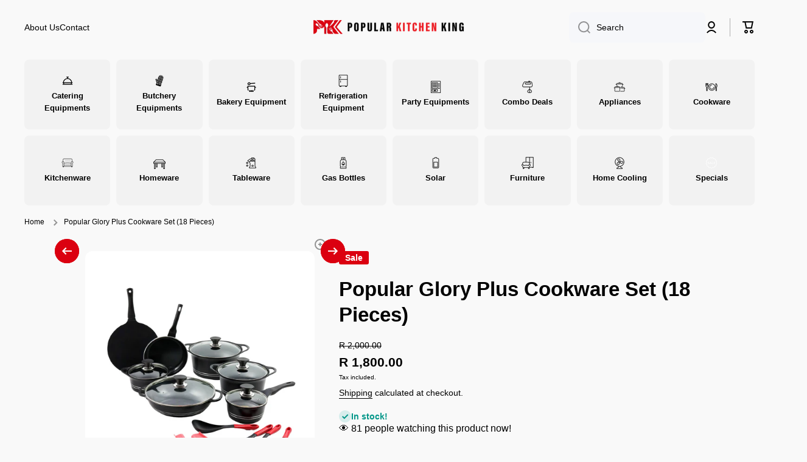

--- FILE ---
content_type: text/html; charset=utf-8
request_url: https://popularkitchenking.co.za/products/popular-glory-plus
body_size: 36186
content:
<!doctype html>
<html class="no-js" lang="en" data-role="main">
  <head>
    <meta charset="utf-8">
    <meta http-equiv="X-UA-Compatible" content="IE=edge">
    <meta name="viewport" content="width=device-width,initial-scale=1">
    <meta name="theme-color" content="">
    <link rel="canonical" href="https://popularkitchenking.co.za/products/popular-glory-plus">
    <link rel="preconnect" href="https://cdn.shopify.com" crossorigin><link rel="icon" type="image/png" href="//popularkitchenking.co.za/cdn/shop/files/popular-kitchen-king-favicon_32x32.png?v=1688470588"><title>
      Popular Glory Plus Cookware Set (18 Pieces)
 &ndash; Popular kitchen king</title>

    
      <meta name="description" content="Popular Glory Plus is a die cast cookware set perfect for any home. The 18 pieces are made with high quality materials and feature an extra durable ceramic coating for reliable, long-term use. Enjoy the best of cooking performance with Popular Glory Plus. Product Description: 18 Pieces: Cooking pot 1 Cooking pot2 Cooki">
    

    

<meta property="og:site_name" content="Popular kitchen king">
<meta property="og:url" content="https://popularkitchenking.co.za/products/popular-glory-plus">
<meta property="og:title" content="Popular Glory Plus Cookware Set (18 Pieces)">
<meta property="og:type" content="product">
<meta property="og:description" content="Popular Glory Plus is a die cast cookware set perfect for any home. The 18 pieces are made with high quality materials and feature an extra durable ceramic coating for reliable, long-term use. Enjoy the best of cooking performance with Popular Glory Plus. Product Description: 18 Pieces: Cooking pot 1 Cooking pot2 Cooki"><meta property="og:image" content="http://popularkitchenking.co.za/cdn/shop/files/30_de80d412-46e0-49b3-8866-225a7eb9662b.png?v=1690056397">
  <meta property="og:image:secure_url" content="https://popularkitchenking.co.za/cdn/shop/files/30_de80d412-46e0-49b3-8866-225a7eb9662b.png?v=1690056397">
  <meta property="og:image:width" content="2000">
  <meta property="og:image:height" content="2000"><meta property="og:price:amount" content="1,800.00">
  <meta property="og:price:currency" content="ZAR"><meta name="twitter:card" content="summary_large_image">
<meta name="twitter:title" content="Popular Glory Plus Cookware Set (18 Pieces)">
<meta name="twitter:description" content="Popular Glory Plus is a die cast cookware set perfect for any home. The 18 pieces are made with high quality materials and feature an extra durable ceramic coating for reliable, long-term use. Enjoy the best of cooking performance with Popular Glory Plus. Product Description: 18 Pieces: Cooking pot 1 Cooking pot2 Cooki">

    <script src="//popularkitchenking.co.za/cdn/shop/t/9/assets/constants.js?v=58251544750838685771763632260" defer="defer"></script>
    <script src="//popularkitchenking.co.za/cdn/shop/t/9/assets/pubsub.js?v=158357773527763999511763632280" defer="defer"></script>
    <script src="//popularkitchenking.co.za/cdn/shop/t/9/assets/global.js?v=107020124636769360911763632269" defer="defer"></script>
    
    <script>window.performance && window.performance.mark && window.performance.mark('shopify.content_for_header.start');</script><meta name="google-site-verification" content="OuI1c1ZWK5lUDuWUOtm5V3rI-5FYC68Pno-WgjSwwhk">
<meta name="facebook-domain-verification" content="imo499xakbn0nrojueyw54byk81lvg">
<meta id="shopify-digital-wallet" name="shopify-digital-wallet" content="/77835501868/digital_wallets/dialog">
<link rel="alternate" type="application/json+oembed" href="https://popularkitchenking.co.za/products/popular-glory-plus.oembed">
<script async="async" src="/checkouts/internal/preloads.js?locale=en-ZA"></script>
<script id="shopify-features" type="application/json">{"accessToken":"ed366daaec86d2eeeb84fbbd250812e6","betas":["rich-media-storefront-analytics"],"domain":"popularkitchenking.co.za","predictiveSearch":true,"shopId":77835501868,"locale":"en"}</script>
<script>var Shopify = Shopify || {};
Shopify.shop = "popular-kitchen-king.myshopify.com";
Shopify.locale = "en";
Shopify.currency = {"active":"ZAR","rate":"1.0"};
Shopify.country = "ZA";
Shopify.theme = {"name":"Updated theme","id":180668432684,"schema_name":"Minion","schema_version":"4.0.1","theme_store_id":1571,"role":"main"};
Shopify.theme.handle = "null";
Shopify.theme.style = {"id":null,"handle":null};
Shopify.cdnHost = "popularkitchenking.co.za/cdn";
Shopify.routes = Shopify.routes || {};
Shopify.routes.root = "/";</script>
<script type="module">!function(o){(o.Shopify=o.Shopify||{}).modules=!0}(window);</script>
<script>!function(o){function n(){var o=[];function n(){o.push(Array.prototype.slice.apply(arguments))}return n.q=o,n}var t=o.Shopify=o.Shopify||{};t.loadFeatures=n(),t.autoloadFeatures=n()}(window);</script>
<script id="shop-js-analytics" type="application/json">{"pageType":"product"}</script>
<script defer="defer" async type="module" src="//popularkitchenking.co.za/cdn/shopifycloud/shop-js/modules/v2/client.init-shop-cart-sync_BN7fPSNr.en.esm.js"></script>
<script defer="defer" async type="module" src="//popularkitchenking.co.za/cdn/shopifycloud/shop-js/modules/v2/chunk.common_Cbph3Kss.esm.js"></script>
<script defer="defer" async type="module" src="//popularkitchenking.co.za/cdn/shopifycloud/shop-js/modules/v2/chunk.modal_DKumMAJ1.esm.js"></script>
<script type="module">
  await import("//popularkitchenking.co.za/cdn/shopifycloud/shop-js/modules/v2/client.init-shop-cart-sync_BN7fPSNr.en.esm.js");
await import("//popularkitchenking.co.za/cdn/shopifycloud/shop-js/modules/v2/chunk.common_Cbph3Kss.esm.js");
await import("//popularkitchenking.co.za/cdn/shopifycloud/shop-js/modules/v2/chunk.modal_DKumMAJ1.esm.js");

  window.Shopify.SignInWithShop?.initShopCartSync?.({"fedCMEnabled":true,"windoidEnabled":true});

</script>
<script>(function() {
  var isLoaded = false;
  function asyncLoad() {
    if (isLoaded) return;
    isLoaded = true;
    var urls = ["https:\/\/apps.synctrack.io\/cta-buttons\/cta-group-button.js?v=1689925112\u0026shop=popular-kitchen-king.myshopify.com","https:\/\/trust.conversionbear.com\/script?app=trust_badge\u0026shop=popular-kitchen-king.myshopify.com","https:\/\/cdn.hextom.com\/js\/eventpromotionbar.js?shop=popular-kitchen-king.myshopify.com"];
    for (var i = 0; i < urls.length; i++) {
      var s = document.createElement('script');
      s.type = 'text/javascript';
      s.async = true;
      s.src = urls[i];
      var x = document.getElementsByTagName('script')[0];
      x.parentNode.insertBefore(s, x);
    }
  };
  if(window.attachEvent) {
    window.attachEvent('onload', asyncLoad);
  } else {
    window.addEventListener('load', asyncLoad, false);
  }
})();</script>
<script id="__st">var __st={"a":77835501868,"offset":7200,"reqid":"3720c88d-bee1-4044-9c1d-950a6649d20c-1769738811","pageurl":"popularkitchenking.co.za\/products\/popular-glory-plus","u":"ccc110536e23","p":"product","rtyp":"product","rid":8425086714156};</script>
<script>window.ShopifyPaypalV4VisibilityTracking = true;</script>
<script id="captcha-bootstrap">!function(){'use strict';const t='contact',e='account',n='new_comment',o=[[t,t],['blogs',n],['comments',n],[t,'customer']],c=[[e,'customer_login'],[e,'guest_login'],[e,'recover_customer_password'],[e,'create_customer']],r=t=>t.map((([t,e])=>`form[action*='/${t}']:not([data-nocaptcha='true']) input[name='form_type'][value='${e}']`)).join(','),a=t=>()=>t?[...document.querySelectorAll(t)].map((t=>t.form)):[];function s(){const t=[...o],e=r(t);return a(e)}const i='password',u='form_key',d=['recaptcha-v3-token','g-recaptcha-response','h-captcha-response',i],f=()=>{try{return window.sessionStorage}catch{return}},m='__shopify_v',_=t=>t.elements[u];function p(t,e,n=!1){try{const o=window.sessionStorage,c=JSON.parse(o.getItem(e)),{data:r}=function(t){const{data:e,action:n}=t;return t[m]||n?{data:e,action:n}:{data:t,action:n}}(c);for(const[e,n]of Object.entries(r))t.elements[e]&&(t.elements[e].value=n);n&&o.removeItem(e)}catch(o){console.error('form repopulation failed',{error:o})}}const l='form_type',E='cptcha';function T(t){t.dataset[E]=!0}const w=window,h=w.document,L='Shopify',v='ce_forms',y='captcha';let A=!1;((t,e)=>{const n=(g='f06e6c50-85a8-45c8-87d0-21a2b65856fe',I='https://cdn.shopify.com/shopifycloud/storefront-forms-hcaptcha/ce_storefront_forms_captcha_hcaptcha.v1.5.2.iife.js',D={infoText:'Protected by hCaptcha',privacyText:'Privacy',termsText:'Terms'},(t,e,n)=>{const o=w[L][v],c=o.bindForm;if(c)return c(t,g,e,D).then(n);var r;o.q.push([[t,g,e,D],n]),r=I,A||(h.body.append(Object.assign(h.createElement('script'),{id:'captcha-provider',async:!0,src:r})),A=!0)});var g,I,D;w[L]=w[L]||{},w[L][v]=w[L][v]||{},w[L][v].q=[],w[L][y]=w[L][y]||{},w[L][y].protect=function(t,e){n(t,void 0,e),T(t)},Object.freeze(w[L][y]),function(t,e,n,w,h,L){const[v,y,A,g]=function(t,e,n){const i=e?o:[],u=t?c:[],d=[...i,...u],f=r(d),m=r(i),_=r(d.filter((([t,e])=>n.includes(e))));return[a(f),a(m),a(_),s()]}(w,h,L),I=t=>{const e=t.target;return e instanceof HTMLFormElement?e:e&&e.form},D=t=>v().includes(t);t.addEventListener('submit',(t=>{const e=I(t);if(!e)return;const n=D(e)&&!e.dataset.hcaptchaBound&&!e.dataset.recaptchaBound,o=_(e),c=g().includes(e)&&(!o||!o.value);(n||c)&&t.preventDefault(),c&&!n&&(function(t){try{if(!f())return;!function(t){const e=f();if(!e)return;const n=_(t);if(!n)return;const o=n.value;o&&e.removeItem(o)}(t);const e=Array.from(Array(32),(()=>Math.random().toString(36)[2])).join('');!function(t,e){_(t)||t.append(Object.assign(document.createElement('input'),{type:'hidden',name:u})),t.elements[u].value=e}(t,e),function(t,e){const n=f();if(!n)return;const o=[...t.querySelectorAll(`input[type='${i}']`)].map((({name:t})=>t)),c=[...d,...o],r={};for(const[a,s]of new FormData(t).entries())c.includes(a)||(r[a]=s);n.setItem(e,JSON.stringify({[m]:1,action:t.action,data:r}))}(t,e)}catch(e){console.error('failed to persist form',e)}}(e),e.submit())}));const S=(t,e)=>{t&&!t.dataset[E]&&(n(t,e.some((e=>e===t))),T(t))};for(const o of['focusin','change'])t.addEventListener(o,(t=>{const e=I(t);D(e)&&S(e,y())}));const B=e.get('form_key'),M=e.get(l),P=B&&M;t.addEventListener('DOMContentLoaded',(()=>{const t=y();if(P)for(const e of t)e.elements[l].value===M&&p(e,B);[...new Set([...A(),...v().filter((t=>'true'===t.dataset.shopifyCaptcha))])].forEach((e=>S(e,t)))}))}(h,new URLSearchParams(w.location.search),n,t,e,['guest_login'])})(!0,!0)}();</script>
<script integrity="sha256-4kQ18oKyAcykRKYeNunJcIwy7WH5gtpwJnB7kiuLZ1E=" data-source-attribution="shopify.loadfeatures" defer="defer" src="//popularkitchenking.co.za/cdn/shopifycloud/storefront/assets/storefront/load_feature-a0a9edcb.js" crossorigin="anonymous"></script>
<script data-source-attribution="shopify.dynamic_checkout.dynamic.init">var Shopify=Shopify||{};Shopify.PaymentButton=Shopify.PaymentButton||{isStorefrontPortableWallets:!0,init:function(){window.Shopify.PaymentButton.init=function(){};var t=document.createElement("script");t.src="https://popularkitchenking.co.za/cdn/shopifycloud/portable-wallets/latest/portable-wallets.en.js",t.type="module",document.head.appendChild(t)}};
</script>
<script data-source-attribution="shopify.dynamic_checkout.buyer_consent">
  function portableWalletsHideBuyerConsent(e){var t=document.getElementById("shopify-buyer-consent"),n=document.getElementById("shopify-subscription-policy-button");t&&n&&(t.classList.add("hidden"),t.setAttribute("aria-hidden","true"),n.removeEventListener("click",e))}function portableWalletsShowBuyerConsent(e){var t=document.getElementById("shopify-buyer-consent"),n=document.getElementById("shopify-subscription-policy-button");t&&n&&(t.classList.remove("hidden"),t.removeAttribute("aria-hidden"),n.addEventListener("click",e))}window.Shopify?.PaymentButton&&(window.Shopify.PaymentButton.hideBuyerConsent=portableWalletsHideBuyerConsent,window.Shopify.PaymentButton.showBuyerConsent=portableWalletsShowBuyerConsent);
</script>
<script data-source-attribution="shopify.dynamic_checkout.cart.bootstrap">document.addEventListener("DOMContentLoaded",(function(){function t(){return document.querySelector("shopify-accelerated-checkout-cart, shopify-accelerated-checkout")}if(t())Shopify.PaymentButton.init();else{new MutationObserver((function(e,n){t()&&(Shopify.PaymentButton.init(),n.disconnect())})).observe(document.body,{childList:!0,subtree:!0})}}));
</script>
<script id="sections-script" data-sections="main-product,footer" defer="defer" src="//popularkitchenking.co.za/cdn/shop/t/9/compiled_assets/scripts.js?v=746"></script>
<script>window.performance && window.performance.mark && window.performance.mark('shopify.content_for_header.end');</script>

    
    <style data-shopify>    
      

      

      
      
    
      :root {
    	--duration-short: .2s;
        --duration-medium: .3s;
    	--duration-large: .5s;
    	--animation-bezier: ease;
    	--zoom-animation-bezier: cubic-bezier(.15,.75,.5,1);
    
        --animation-type: cubic-bezier(0, 0, 0.3, 1);
        --animation-time: .5s;

        --product-thumbnail_move-up: 0.35s;
        --product-thumbnail_move-up_type: linear;
        --product-thumbnail-button_opacity_hover: 0.15s;
        --product-thumbnail-button_opacity_over: 0.3s;
        --product-thumbnail-button_opacity_type: linear;
        --product-thumbnail-button_move: 0.35s;
        --product-thumbnail-button_move_type: linear;

        --font-heading-family: Helvetica, Arial, sans-serif;
        --font-heading-style: normal;
        --font-heading-weight: 700;
    
        --font-body-family: Helvetica, Arial, sans-serif;
        --font-body-style: normal;
        --font-body-weight: 400;
    	--font-body-bold-weight: bold;
    	--font-button-weight: 400;
    
    	--font-heading-scale: 1.1;
        --font-body-scale: 1.0;
    
        --font-body-size: calc(16px * var(--font-body-scale));
        --font-body-line-height: 130%;
        --font-body2-size: calc(14px * var(--font-body-scale));
        --font-body2-line-height: 130%;
        --font-body3-size: calc(12px * var(--font-body-scale));
        --font-body3-line-height: 130%;
        --font-body4-size: calc(10px * var(--font-body-scale));
        --font-body4-line-height: 130%;

        --color-body-background: #f9f9f9;
        --color-secondary-background: #f6f7fa;
      	--color-section-background: var(--color-secondary-background);--color-simple-dropdown: #ffffff;
    	--color-vertical-menu-dropdown: #ffffff;

        --color-base:#000;
    	--color-base-rgb: 0, 0, 0;
        --color-accent:#DB0010;
        --color-subheading: var(--color-accent);
        --color-text-link:#DB0010;

        --color-price: #000;
        --color-old-price: #DB0010;
        --color-lines-borders: rgba(0, 0, 0, 0.3);
        --color-input-background: #f6f7fa;
        --color-input-text: #000;
        --color-input-background-active: var(--color-body-background);
        --opacity-icons: 0.4;

    	--mobile-focus-color: rgba(0, 0, 0, 0.04);

    	--shadow: 0px 4px 20px rgba(22, 19, 69, 0.13);
        --card-price-size: calc(20px * var(--font-heading-scale));--auto-text-color-button-light:#ffffff;
    	--auto-text-color-button-dark:var(--color-base);
    	--auto-input-color-active-border-light: rgba(255,255,255,0.3);
    	--auto-input-color-active-border-dark:rgba(var(--color-base-rgb),0.3);--auto-text-color-input-light:#ffffff;
    	--auto-text-color-input-dark:var(--color-input-text);--auto-text-color-accent: #ffffff
   		
;--auto-text-color--with-base-color: #ffffff;--radius: 12px;
    	--radius-input: 8px;
    	--radius-button: 8px;
    	--radius-badge:3px;
    	--radius-checkbox:4px;
        --radius-menu: 8px;

        --color-badge-1:#DB0010;--color-badge-1-text: var(--auto-text-color-button-light);--color-badge-2:#efff00;--color-badge-2-text: var(--auto-text-color-button-dark);--color-badge-3:#000;--color-badge-3-text: var(--auto-text-color-button-light);--color-free-delivery-bar: #99D5CF;
      
    	--color-error: #d20404;
    
        --form_field-height: 50px;
        
        --page-width: 1300px;
        --page-padding: 40px;
        --page-padding-tablet: 30px;
        --page-padding-phone: 20px;

        --sections-top-spacing:100px;
    	--sections-top-spacing-mobile:80px;
		--sections-top-spacing--medium:80px;
    	--sections-top-spacing--medium-mobile:60px;
		--sections-top-spacing--small:40px;
    	--sections-top-spacing--small-mobile:40px;

        --padding1: 10px;
        --padding2: 20px;
        --padding3: 30px;
        --padding4: 40px;
    	--padding5: 60px;
        --padding-auto: 40px;
      }

      *,
      *::before,
      *::after {
      	box-sizing: border-box;
      }
      html {
        box-sizing: border-box;
        height: 100%;
     	-webkit-tap-highlight-color: transparent;
    	scroll-behavior: smooth;
      }
      body {
        display: grid;
        grid-template-rows: auto auto 1fr auto;
        grid-template-columns: 100%;
        min-height: 100%;
        margin: 0;
        font-size: var(--font-body-size);
        line-height: var(--font-body-line-height);
        color: var(--color-base);
    	background: var(--color-body-background);
        font-family: var(--font-body-family);
        font-style: var(--font-body-style);
        font-weight: var(--font-body-weight);
        -webkit-text-size-adjust: none;
    	text-size-adjust: none;
    	overflow-x: hidden;
      }.btn,
      .btn-color{
        --background: var(--color-accent);--color: var(--auto-text-color-button-light);
    	--fill: var(--auto-text-color-button-light);}.btn--secondary{
        --background: var(--color-base);--color: var(--auto-text-color-button-light);
    	--fill: var(--auto-text-color-button-light);}.btn.checkout-button-color,
      .btn.product-form__submit,
      .btn.btn--add-to-cart{
        --background: #DB0010;--color: var(--auto-text-color-button-light);
    	--fill: var(--auto-text-color-button-light);}.btn.btn-quickview-color{
        --background: #FFFFFF;--color: var(--auto-text-color-button-dark);
    	--fill: var(--auto-text-color-button-dark);}

      
    
    .visually-hidden {
      position: absolute!important;
      overflow: hidden;
      margin: -1px;
      border: 0;
      clip: rect(0 0 0 0);
      word-wrap: normal!important;
    }
    .visually-hidden:not(:focus),
    .visually-hidden:not(:focus-visible){
      width: 1px;
      height: 1px;
      padding: 0;
    }
    .announcement-bar{
      opacity:0;
    }
    .popup-modal{
      display: none;
    }.js #MainContent{
      opacity:0;
      transition: opacity 1s var(--animation-bezier);
    }
    .js.dom-loaded #MainContent{
      opacity:1;
    }.js img.image-show--fadein{
      opacity:0;
      transition: opacity 1s var(--animation-bezier);
    }
    .js img.image-show--fadein.image-loaded{
      opacity: 1;
    }</style>

    <link href="//popularkitchenking.co.za/cdn/shop/t/9/assets/base.css?v=97926260068929440841763632279" rel="stylesheet" type="text/css" media="all" />
    
<link rel="stylesheet" href="//popularkitchenking.co.za/cdn/shop/t/9/assets/component-predictive-search.css?v=56809426218578757611763632267" media="print" onload="this.media='all'"><script>
      document.documentElement.className = document.documentElement.className.replace('no-js', 'js');
      if (Shopify.designMode) {
        document.documentElement.classList.add('shopify-design-mode');
      }
      document.addEventListener("DOMContentLoaded", function(event) {
        document.documentElement.classList.add('dom-loaded');
        setTimeout(function(){document.querySelector('footer').classList.add('footer-loaded')}, 700);
      });
    </script>
  <script src="https://cdn.shopify.com/extensions/035dc37c-61aa-4648-9c40-5c9a672f6cc5/floatify-cta-social-buttons-2/assets/cta-group-button.js" type="text/javascript" defer="defer"></script>
<script src="https://cdn.shopify.com/extensions/019bffd3-189b-7cff-9ba9-a401055f726f/ultimate-trust-badge-22/assets/trust-badges.js" type="text/javascript" defer="defer"></script>
<link href="https://monorail-edge.shopifysvc.com" rel="dns-prefetch">
<script>(function(){if ("sendBeacon" in navigator && "performance" in window) {try {var session_token_from_headers = performance.getEntriesByType('navigation')[0].serverTiming.find(x => x.name == '_s').description;} catch {var session_token_from_headers = undefined;}var session_cookie_matches = document.cookie.match(/_shopify_s=([^;]*)/);var session_token_from_cookie = session_cookie_matches && session_cookie_matches.length === 2 ? session_cookie_matches[1] : "";var session_token = session_token_from_headers || session_token_from_cookie || "";function handle_abandonment_event(e) {var entries = performance.getEntries().filter(function(entry) {return /monorail-edge.shopifysvc.com/.test(entry.name);});if (!window.abandonment_tracked && entries.length === 0) {window.abandonment_tracked = true;var currentMs = Date.now();var navigation_start = performance.timing.navigationStart;var payload = {shop_id: 77835501868,url: window.location.href,navigation_start,duration: currentMs - navigation_start,session_token,page_type: "product"};window.navigator.sendBeacon("https://monorail-edge.shopifysvc.com/v1/produce", JSON.stringify({schema_id: "online_store_buyer_site_abandonment/1.1",payload: payload,metadata: {event_created_at_ms: currentMs,event_sent_at_ms: currentMs}}));}}window.addEventListener('pagehide', handle_abandonment_event);}}());</script>
<script id="web-pixels-manager-setup">(function e(e,d,r,n,o){if(void 0===o&&(o={}),!Boolean(null===(a=null===(i=window.Shopify)||void 0===i?void 0:i.analytics)||void 0===a?void 0:a.replayQueue)){var i,a;window.Shopify=window.Shopify||{};var t=window.Shopify;t.analytics=t.analytics||{};var s=t.analytics;s.replayQueue=[],s.publish=function(e,d,r){return s.replayQueue.push([e,d,r]),!0};try{self.performance.mark("wpm:start")}catch(e){}var l=function(){var e={modern:/Edge?\/(1{2}[4-9]|1[2-9]\d|[2-9]\d{2}|\d{4,})\.\d+(\.\d+|)|Firefox\/(1{2}[4-9]|1[2-9]\d|[2-9]\d{2}|\d{4,})\.\d+(\.\d+|)|Chrom(ium|e)\/(9{2}|\d{3,})\.\d+(\.\d+|)|(Maci|X1{2}).+ Version\/(15\.\d+|(1[6-9]|[2-9]\d|\d{3,})\.\d+)([,.]\d+|)( \(\w+\)|)( Mobile\/\w+|) Safari\/|Chrome.+OPR\/(9{2}|\d{3,})\.\d+\.\d+|(CPU[ +]OS|iPhone[ +]OS|CPU[ +]iPhone|CPU IPhone OS|CPU iPad OS)[ +]+(15[._]\d+|(1[6-9]|[2-9]\d|\d{3,})[._]\d+)([._]\d+|)|Android:?[ /-](13[3-9]|1[4-9]\d|[2-9]\d{2}|\d{4,})(\.\d+|)(\.\d+|)|Android.+Firefox\/(13[5-9]|1[4-9]\d|[2-9]\d{2}|\d{4,})\.\d+(\.\d+|)|Android.+Chrom(ium|e)\/(13[3-9]|1[4-9]\d|[2-9]\d{2}|\d{4,})\.\d+(\.\d+|)|SamsungBrowser\/([2-9]\d|\d{3,})\.\d+/,legacy:/Edge?\/(1[6-9]|[2-9]\d|\d{3,})\.\d+(\.\d+|)|Firefox\/(5[4-9]|[6-9]\d|\d{3,})\.\d+(\.\d+|)|Chrom(ium|e)\/(5[1-9]|[6-9]\d|\d{3,})\.\d+(\.\d+|)([\d.]+$|.*Safari\/(?![\d.]+ Edge\/[\d.]+$))|(Maci|X1{2}).+ Version\/(10\.\d+|(1[1-9]|[2-9]\d|\d{3,})\.\d+)([,.]\d+|)( \(\w+\)|)( Mobile\/\w+|) Safari\/|Chrome.+OPR\/(3[89]|[4-9]\d|\d{3,})\.\d+\.\d+|(CPU[ +]OS|iPhone[ +]OS|CPU[ +]iPhone|CPU IPhone OS|CPU iPad OS)[ +]+(10[._]\d+|(1[1-9]|[2-9]\d|\d{3,})[._]\d+)([._]\d+|)|Android:?[ /-](13[3-9]|1[4-9]\d|[2-9]\d{2}|\d{4,})(\.\d+|)(\.\d+|)|Mobile Safari.+OPR\/([89]\d|\d{3,})\.\d+\.\d+|Android.+Firefox\/(13[5-9]|1[4-9]\d|[2-9]\d{2}|\d{4,})\.\d+(\.\d+|)|Android.+Chrom(ium|e)\/(13[3-9]|1[4-9]\d|[2-9]\d{2}|\d{4,})\.\d+(\.\d+|)|Android.+(UC? ?Browser|UCWEB|U3)[ /]?(15\.([5-9]|\d{2,})|(1[6-9]|[2-9]\d|\d{3,})\.\d+)\.\d+|SamsungBrowser\/(5\.\d+|([6-9]|\d{2,})\.\d+)|Android.+MQ{2}Browser\/(14(\.(9|\d{2,})|)|(1[5-9]|[2-9]\d|\d{3,})(\.\d+|))(\.\d+|)|K[Aa][Ii]OS\/(3\.\d+|([4-9]|\d{2,})\.\d+)(\.\d+|)/},d=e.modern,r=e.legacy,n=navigator.userAgent;return n.match(d)?"modern":n.match(r)?"legacy":"unknown"}(),u="modern"===l?"modern":"legacy",c=(null!=n?n:{modern:"",legacy:""})[u],f=function(e){return[e.baseUrl,"/wpm","/b",e.hashVersion,"modern"===e.buildTarget?"m":"l",".js"].join("")}({baseUrl:d,hashVersion:r,buildTarget:u}),m=function(e){var d=e.version,r=e.bundleTarget,n=e.surface,o=e.pageUrl,i=e.monorailEndpoint;return{emit:function(e){var a=e.status,t=e.errorMsg,s=(new Date).getTime(),l=JSON.stringify({metadata:{event_sent_at_ms:s},events:[{schema_id:"web_pixels_manager_load/3.1",payload:{version:d,bundle_target:r,page_url:o,status:a,surface:n,error_msg:t},metadata:{event_created_at_ms:s}}]});if(!i)return console&&console.warn&&console.warn("[Web Pixels Manager] No Monorail endpoint provided, skipping logging."),!1;try{return self.navigator.sendBeacon.bind(self.navigator)(i,l)}catch(e){}var u=new XMLHttpRequest;try{return u.open("POST",i,!0),u.setRequestHeader("Content-Type","text/plain"),u.send(l),!0}catch(e){return console&&console.warn&&console.warn("[Web Pixels Manager] Got an unhandled error while logging to Monorail."),!1}}}}({version:r,bundleTarget:l,surface:e.surface,pageUrl:self.location.href,monorailEndpoint:e.monorailEndpoint});try{o.browserTarget=l,function(e){var d=e.src,r=e.async,n=void 0===r||r,o=e.onload,i=e.onerror,a=e.sri,t=e.scriptDataAttributes,s=void 0===t?{}:t,l=document.createElement("script"),u=document.querySelector("head"),c=document.querySelector("body");if(l.async=n,l.src=d,a&&(l.integrity=a,l.crossOrigin="anonymous"),s)for(var f in s)if(Object.prototype.hasOwnProperty.call(s,f))try{l.dataset[f]=s[f]}catch(e){}if(o&&l.addEventListener("load",o),i&&l.addEventListener("error",i),u)u.appendChild(l);else{if(!c)throw new Error("Did not find a head or body element to append the script");c.appendChild(l)}}({src:f,async:!0,onload:function(){if(!function(){var e,d;return Boolean(null===(d=null===(e=window.Shopify)||void 0===e?void 0:e.analytics)||void 0===d?void 0:d.initialized)}()){var d=window.webPixelsManager.init(e)||void 0;if(d){var r=window.Shopify.analytics;r.replayQueue.forEach((function(e){var r=e[0],n=e[1],o=e[2];d.publishCustomEvent(r,n,o)})),r.replayQueue=[],r.publish=d.publishCustomEvent,r.visitor=d.visitor,r.initialized=!0}}},onerror:function(){return m.emit({status:"failed",errorMsg:"".concat(f," has failed to load")})},sri:function(e){var d=/^sha384-[A-Za-z0-9+/=]+$/;return"string"==typeof e&&d.test(e)}(c)?c:"",scriptDataAttributes:o}),m.emit({status:"loading"})}catch(e){m.emit({status:"failed",errorMsg:(null==e?void 0:e.message)||"Unknown error"})}}})({shopId: 77835501868,storefrontBaseUrl: "https://popularkitchenking.co.za",extensionsBaseUrl: "https://extensions.shopifycdn.com/cdn/shopifycloud/web-pixels-manager",monorailEndpoint: "https://monorail-edge.shopifysvc.com/unstable/produce_batch",surface: "storefront-renderer",enabledBetaFlags: ["2dca8a86"],webPixelsConfigList: [{"id":"773554476","configuration":"{\"config\":\"{\\\"pixel_id\\\":\\\"G-VG6FWLGG2T\\\",\\\"target_country\\\":\\\"ZA\\\",\\\"gtag_events\\\":[{\\\"type\\\":\\\"search\\\",\\\"action_label\\\":[\\\"G-VG6FWLGG2T\\\",\\\"AW-11297534949\\\/HoYhCOLs7M8YEOXniosq\\\"]},{\\\"type\\\":\\\"begin_checkout\\\",\\\"action_label\\\":[\\\"G-VG6FWLGG2T\\\",\\\"AW-11297534949\\\/cmvECOjs7M8YEOXniosq\\\"]},{\\\"type\\\":\\\"view_item\\\",\\\"action_label\\\":[\\\"G-VG6FWLGG2T\\\",\\\"AW-11297534949\\\/W9tCCN_s7M8YEOXniosq\\\",\\\"MC-3CXFLB4G76\\\"]},{\\\"type\\\":\\\"purchase\\\",\\\"action_label\\\":[\\\"G-VG6FWLGG2T\\\",\\\"AW-11297534949\\\/E5aeCNns7M8YEOXniosq\\\",\\\"MC-3CXFLB4G76\\\"]},{\\\"type\\\":\\\"page_view\\\",\\\"action_label\\\":[\\\"G-VG6FWLGG2T\\\",\\\"AW-11297534949\\\/1WdbCNzs7M8YEOXniosq\\\",\\\"MC-3CXFLB4G76\\\"]},{\\\"type\\\":\\\"add_payment_info\\\",\\\"action_label\\\":[\\\"G-VG6FWLGG2T\\\",\\\"AW-11297534949\\\/70umCOvs7M8YEOXniosq\\\"]},{\\\"type\\\":\\\"add_to_cart\\\",\\\"action_label\\\":[\\\"G-VG6FWLGG2T\\\",\\\"AW-11297534949\\\/NgF_COXs7M8YEOXniosq\\\"]}],\\\"enable_monitoring_mode\\\":false}\"}","eventPayloadVersion":"v1","runtimeContext":"OPEN","scriptVersion":"b2a88bafab3e21179ed38636efcd8a93","type":"APP","apiClientId":1780363,"privacyPurposes":[],"dataSharingAdjustments":{"protectedCustomerApprovalScopes":["read_customer_address","read_customer_email","read_customer_name","read_customer_personal_data","read_customer_phone"]}},{"id":"267551020","configuration":"{\"pixel_id\":\"347981144476759\",\"pixel_type\":\"facebook_pixel\",\"metaapp_system_user_token\":\"-\"}","eventPayloadVersion":"v1","runtimeContext":"OPEN","scriptVersion":"ca16bc87fe92b6042fbaa3acc2fbdaa6","type":"APP","apiClientId":2329312,"privacyPurposes":["ANALYTICS","MARKETING","SALE_OF_DATA"],"dataSharingAdjustments":{"protectedCustomerApprovalScopes":["read_customer_address","read_customer_email","read_customer_name","read_customer_personal_data","read_customer_phone"]}},{"id":"shopify-app-pixel","configuration":"{}","eventPayloadVersion":"v1","runtimeContext":"STRICT","scriptVersion":"0450","apiClientId":"shopify-pixel","type":"APP","privacyPurposes":["ANALYTICS","MARKETING"]},{"id":"shopify-custom-pixel","eventPayloadVersion":"v1","runtimeContext":"LAX","scriptVersion":"0450","apiClientId":"shopify-pixel","type":"CUSTOM","privacyPurposes":["ANALYTICS","MARKETING"]}],isMerchantRequest: false,initData: {"shop":{"name":"Popular kitchen king","paymentSettings":{"currencyCode":"ZAR"},"myshopifyDomain":"popular-kitchen-king.myshopify.com","countryCode":"ZA","storefrontUrl":"https:\/\/popularkitchenking.co.za"},"customer":null,"cart":null,"checkout":null,"productVariants":[{"price":{"amount":1800.0,"currencyCode":"ZAR"},"product":{"title":"Popular Glory Plus Cookware Set (18 Pieces)","vendor":"Popular kitchen king","id":"8425086714156","untranslatedTitle":"Popular Glory Plus Cookware Set (18 Pieces)","url":"\/products\/popular-glory-plus","type":"Die Cast Pot Set"},"id":"45538980495660","image":{"src":"\/\/popularkitchenking.co.za\/cdn\/shop\/files\/30_de80d412-46e0-49b3-8866-225a7eb9662b.png?v=1690056397"},"sku":"PBI001","title":"Black","untranslatedTitle":"Black"},{"price":{"amount":1800.0,"currencyCode":"ZAR"},"product":{"title":"Popular Glory Plus Cookware Set (18 Pieces)","vendor":"Popular kitchen king","id":"8425086714156","untranslatedTitle":"Popular Glory Plus Cookware Set (18 Pieces)","url":"\/products\/popular-glory-plus","type":"Die Cast Pot Set"},"id":"45538980528428","image":{"src":"\/\/popularkitchenking.co.za\/cdn\/shop\/files\/13_2ba89cd3-00e2-4415-97cf-c35c1ed4e737.png?v=1690056604"},"sku":"PBI002","title":"Red","untranslatedTitle":"Red"}],"purchasingCompany":null},},"https://popularkitchenking.co.za/cdn","1d2a099fw23dfb22ep557258f5m7a2edbae",{"modern":"","legacy":""},{"shopId":"77835501868","storefrontBaseUrl":"https:\/\/popularkitchenking.co.za","extensionBaseUrl":"https:\/\/extensions.shopifycdn.com\/cdn\/shopifycloud\/web-pixels-manager","surface":"storefront-renderer","enabledBetaFlags":"[\"2dca8a86\"]","isMerchantRequest":"false","hashVersion":"1d2a099fw23dfb22ep557258f5m7a2edbae","publish":"custom","events":"[[\"page_viewed\",{}],[\"product_viewed\",{\"productVariant\":{\"price\":{\"amount\":1800.0,\"currencyCode\":\"ZAR\"},\"product\":{\"title\":\"Popular Glory Plus Cookware Set (18 Pieces)\",\"vendor\":\"Popular kitchen king\",\"id\":\"8425086714156\",\"untranslatedTitle\":\"Popular Glory Plus Cookware Set (18 Pieces)\",\"url\":\"\/products\/popular-glory-plus\",\"type\":\"Die Cast Pot Set\"},\"id\":\"45538980495660\",\"image\":{\"src\":\"\/\/popularkitchenking.co.za\/cdn\/shop\/files\/30_de80d412-46e0-49b3-8866-225a7eb9662b.png?v=1690056397\"},\"sku\":\"PBI001\",\"title\":\"Black\",\"untranslatedTitle\":\"Black\"}}]]"});</script><script>
  window.ShopifyAnalytics = window.ShopifyAnalytics || {};
  window.ShopifyAnalytics.meta = window.ShopifyAnalytics.meta || {};
  window.ShopifyAnalytics.meta.currency = 'ZAR';
  var meta = {"product":{"id":8425086714156,"gid":"gid:\/\/shopify\/Product\/8425086714156","vendor":"Popular kitchen king","type":"Die Cast Pot Set","handle":"popular-glory-plus","variants":[{"id":45538980495660,"price":180000,"name":"Popular Glory Plus Cookware Set (18 Pieces) - Black","public_title":"Black","sku":"PBI001"},{"id":45538980528428,"price":180000,"name":"Popular Glory Plus Cookware Set (18 Pieces) - Red","public_title":"Red","sku":"PBI002"}],"remote":false},"page":{"pageType":"product","resourceType":"product","resourceId":8425086714156,"requestId":"3720c88d-bee1-4044-9c1d-950a6649d20c-1769738811"}};
  for (var attr in meta) {
    window.ShopifyAnalytics.meta[attr] = meta[attr];
  }
</script>
<script class="analytics">
  (function () {
    var customDocumentWrite = function(content) {
      var jquery = null;

      if (window.jQuery) {
        jquery = window.jQuery;
      } else if (window.Checkout && window.Checkout.$) {
        jquery = window.Checkout.$;
      }

      if (jquery) {
        jquery('body').append(content);
      }
    };

    var hasLoggedConversion = function(token) {
      if (token) {
        return document.cookie.indexOf('loggedConversion=' + token) !== -1;
      }
      return false;
    }

    var setCookieIfConversion = function(token) {
      if (token) {
        var twoMonthsFromNow = new Date(Date.now());
        twoMonthsFromNow.setMonth(twoMonthsFromNow.getMonth() + 2);

        document.cookie = 'loggedConversion=' + token + '; expires=' + twoMonthsFromNow;
      }
    }

    var trekkie = window.ShopifyAnalytics.lib = window.trekkie = window.trekkie || [];
    if (trekkie.integrations) {
      return;
    }
    trekkie.methods = [
      'identify',
      'page',
      'ready',
      'track',
      'trackForm',
      'trackLink'
    ];
    trekkie.factory = function(method) {
      return function() {
        var args = Array.prototype.slice.call(arguments);
        args.unshift(method);
        trekkie.push(args);
        return trekkie;
      };
    };
    for (var i = 0; i < trekkie.methods.length; i++) {
      var key = trekkie.methods[i];
      trekkie[key] = trekkie.factory(key);
    }
    trekkie.load = function(config) {
      trekkie.config = config || {};
      trekkie.config.initialDocumentCookie = document.cookie;
      var first = document.getElementsByTagName('script')[0];
      var script = document.createElement('script');
      script.type = 'text/javascript';
      script.onerror = function(e) {
        var scriptFallback = document.createElement('script');
        scriptFallback.type = 'text/javascript';
        scriptFallback.onerror = function(error) {
                var Monorail = {
      produce: function produce(monorailDomain, schemaId, payload) {
        var currentMs = new Date().getTime();
        var event = {
          schema_id: schemaId,
          payload: payload,
          metadata: {
            event_created_at_ms: currentMs,
            event_sent_at_ms: currentMs
          }
        };
        return Monorail.sendRequest("https://" + monorailDomain + "/v1/produce", JSON.stringify(event));
      },
      sendRequest: function sendRequest(endpointUrl, payload) {
        // Try the sendBeacon API
        if (window && window.navigator && typeof window.navigator.sendBeacon === 'function' && typeof window.Blob === 'function' && !Monorail.isIos12()) {
          var blobData = new window.Blob([payload], {
            type: 'text/plain'
          });

          if (window.navigator.sendBeacon(endpointUrl, blobData)) {
            return true;
          } // sendBeacon was not successful

        } // XHR beacon

        var xhr = new XMLHttpRequest();

        try {
          xhr.open('POST', endpointUrl);
          xhr.setRequestHeader('Content-Type', 'text/plain');
          xhr.send(payload);
        } catch (e) {
          console.log(e);
        }

        return false;
      },
      isIos12: function isIos12() {
        return window.navigator.userAgent.lastIndexOf('iPhone; CPU iPhone OS 12_') !== -1 || window.navigator.userAgent.lastIndexOf('iPad; CPU OS 12_') !== -1;
      }
    };
    Monorail.produce('monorail-edge.shopifysvc.com',
      'trekkie_storefront_load_errors/1.1',
      {shop_id: 77835501868,
      theme_id: 180668432684,
      app_name: "storefront",
      context_url: window.location.href,
      source_url: "//popularkitchenking.co.za/cdn/s/trekkie.storefront.c59ea00e0474b293ae6629561379568a2d7c4bba.min.js"});

        };
        scriptFallback.async = true;
        scriptFallback.src = '//popularkitchenking.co.za/cdn/s/trekkie.storefront.c59ea00e0474b293ae6629561379568a2d7c4bba.min.js';
        first.parentNode.insertBefore(scriptFallback, first);
      };
      script.async = true;
      script.src = '//popularkitchenking.co.za/cdn/s/trekkie.storefront.c59ea00e0474b293ae6629561379568a2d7c4bba.min.js';
      first.parentNode.insertBefore(script, first);
    };
    trekkie.load(
      {"Trekkie":{"appName":"storefront","development":false,"defaultAttributes":{"shopId":77835501868,"isMerchantRequest":null,"themeId":180668432684,"themeCityHash":"13622952555652168867","contentLanguage":"en","currency":"ZAR","eventMetadataId":"69840a84-f036-4204-b97c-7c2790762d39"},"isServerSideCookieWritingEnabled":true,"monorailRegion":"shop_domain","enabledBetaFlags":["65f19447","b5387b81"]},"Session Attribution":{},"S2S":{"facebookCapiEnabled":true,"source":"trekkie-storefront-renderer","apiClientId":580111}}
    );

    var loaded = false;
    trekkie.ready(function() {
      if (loaded) return;
      loaded = true;

      window.ShopifyAnalytics.lib = window.trekkie;

      var originalDocumentWrite = document.write;
      document.write = customDocumentWrite;
      try { window.ShopifyAnalytics.merchantGoogleAnalytics.call(this); } catch(error) {};
      document.write = originalDocumentWrite;

      window.ShopifyAnalytics.lib.page(null,{"pageType":"product","resourceType":"product","resourceId":8425086714156,"requestId":"3720c88d-bee1-4044-9c1d-950a6649d20c-1769738811","shopifyEmitted":true});

      var match = window.location.pathname.match(/checkouts\/(.+)\/(thank_you|post_purchase)/)
      var token = match? match[1]: undefined;
      if (!hasLoggedConversion(token)) {
        setCookieIfConversion(token);
        window.ShopifyAnalytics.lib.track("Viewed Product",{"currency":"ZAR","variantId":45538980495660,"productId":8425086714156,"productGid":"gid:\/\/shopify\/Product\/8425086714156","name":"Popular Glory Plus Cookware Set (18 Pieces) - Black","price":"1800.00","sku":"PBI001","brand":"Popular kitchen king","variant":"Black","category":"Die Cast Pot Set","nonInteraction":true,"remote":false},undefined,undefined,{"shopifyEmitted":true});
      window.ShopifyAnalytics.lib.track("monorail:\/\/trekkie_storefront_viewed_product\/1.1",{"currency":"ZAR","variantId":45538980495660,"productId":8425086714156,"productGid":"gid:\/\/shopify\/Product\/8425086714156","name":"Popular Glory Plus Cookware Set (18 Pieces) - Black","price":"1800.00","sku":"PBI001","brand":"Popular kitchen king","variant":"Black","category":"Die Cast Pot Set","nonInteraction":true,"remote":false,"referer":"https:\/\/popularkitchenking.co.za\/products\/popular-glory-plus"});
      }
    });


        var eventsListenerScript = document.createElement('script');
        eventsListenerScript.async = true;
        eventsListenerScript.src = "//popularkitchenking.co.za/cdn/shopifycloud/storefront/assets/shop_events_listener-3da45d37.js";
        document.getElementsByTagName('head')[0].appendChild(eventsListenerScript);

})();</script>
<script
  defer
  src="https://popularkitchenking.co.za/cdn/shopifycloud/perf-kit/shopify-perf-kit-3.1.0.min.js"
  data-application="storefront-renderer"
  data-shop-id="77835501868"
  data-render-region="gcp-us-central1"
  data-page-type="product"
  data-theme-instance-id="180668432684"
  data-theme-name="Minion"
  data-theme-version="4.0.1"
  data-monorail-region="shop_domain"
  data-resource-timing-sampling-rate="10"
  data-shs="true"
  data-shs-beacon="true"
  data-shs-export-with-fetch="true"
  data-shs-logs-sample-rate="1"
  data-shs-beacon-endpoint="https://popularkitchenking.co.za/api/collect"
></script>
</head>

  <body>
    <a class="skip-to-content-link btn visually-hidden" href="#MainContent">
      Skip to content
    </a><!-- BEGIN sections: header-group -->
<div id="shopify-section-sections--25273828311340__header" class="shopify-section shopify-section-group-header-group section-header"><style>
  header{
    opacity: 0;
    transition: opacity 1s var(--animation-bezier);
  }
  .header{
    display: grid;
    grid-template-columns: 1fr auto 1fr;
    gap: 20px;padding: 20px 0;}
  .header.logo-to-left{
    grid-template-columns: auto 1fr auto;
    row-gap: 30px;
    column-gap: 40px;
  }
  .header-layout-classic .header.logo-to-left{
    grid-template-columns: auto 1fr 1fr;
  }
  .header>*{
    display: flex;
    flex-wrap: wrap;
    align-items: center;
    align-content: center;
  }
  @media (min-width: 1025px){
    .header__mobile{
      display: none;
    }
    .header__drawer{
      display: none;
    }
  }
  @media (max-width: 1024px){
    .header__desktop{
      display: none;
    }
    .header{
      padding: 13px 0;
    }
  }
  .header__heading{
    margin-top: 0;
    margin-bottom: 0;
  }
  [class*="submenu-design__"]{
    display: none;
    opacity: 0;
    visibility: hidden;
    pointer-events: none;
  }
  .list-menu--inline{
    display: inline-flex;
    flex-wrap: wrap;
    --row-gap: 10px;
    --column-gap: 20px;
    gap: var(--row-gap) var(--column-gap);
  }
  .list-menu--classic .list-menu--inline{
    --row-gap: 16px;
    --column-gap: 24px;
  }body .tiles-menu .tiles-menu-item svg:first-child,
    body .menu-drawer__menu-item:not(.menu-drawer__back-button) svg:first-child,
    body .vertical-menu-item svg:first-child{
      opacity:1;
    }
    body .tiles-menu .tiles-menu-item svg:first-child path,
    body .menu-drawer__menu-item:not(.menu-drawer__back-button) svg:first-child path,
    body .vertical-menu-item svg:first-child path{
      --color-base:#DB0010;
    }.vertical-menu-item{
    --vertical-menu-item-padding:4px 10px 5px;
  }
  .vertical-menu__show-more{
    --vertical-menu-item-padding:4px;
  }
  .vertical-menu__items .vertical-menu-item img{
    width:20px;
    max-height:20px;
    object-fit: contain;
  }
  
</style>

<link rel="stylesheet" href="//popularkitchenking.co.za/cdn/shop/t/9/assets/component-inputs.css?v=21287658931726656351763632261" media="print" onload="this.media='all'">
<link rel="stylesheet" href="//popularkitchenking.co.za/cdn/shop/t/9/assets/component-menu-drawer.css?v=144226534091424632861763632265" media="print" onload="this.media='all'">
<link rel="stylesheet" href="//popularkitchenking.co.za/cdn/shop/t/9/assets/component-menu-submenu.css?v=181426300862569548221763632278" media="print" onload="this.media='all'">
<link rel="stylesheet" href="//popularkitchenking.co.za/cdn/shop/t/9/assets/component-list-menu.css?v=108355392142202089911763632271" media="print" onload="this.media='all'">
<link rel="stylesheet" href="//popularkitchenking.co.za/cdn/shop/t/9/assets/section-header.css?v=177732531919597801971763632275" media="print" onload="this.media='all'">
<noscript><link href="//popularkitchenking.co.za/cdn/shop/t/9/assets/component-inputs.css?v=21287658931726656351763632261" rel="stylesheet" type="text/css" media="all" /></noscript>
<noscript><link href="//popularkitchenking.co.za/cdn/shop/t/9/assets/component-menu-drawer.css?v=144226534091424632861763632265" rel="stylesheet" type="text/css" media="all" /></noscript>
<noscript><link href="//popularkitchenking.co.za/cdn/shop/t/9/assets/component-menu-submenu.css?v=181426300862569548221763632278" rel="stylesheet" type="text/css" media="all" /></noscript>
<noscript><link href="//popularkitchenking.co.za/cdn/shop/t/9/assets/component-list-menu.css?v=108355392142202089911763632271" rel="stylesheet" type="text/css" media="all" /></noscript>
<noscript><link href="//popularkitchenking.co.za/cdn/shop/t/9/assets/section-header.css?v=177732531919597801971763632275" rel="stylesheet" type="text/css" media="all" /></noscript><link rel="stylesheet" href="//popularkitchenking.co.za/cdn/shop/t/9/assets/component-tiles-menu.css?v=93938295586200899541763632261" media="print" onload="this.media='all'">
<noscript><link href="//popularkitchenking.co.za/cdn/shop/t/9/assets/component-tiles-menu.css?v=93938295586200899541763632261" rel="stylesheet" type="text/css" media="all" /></noscript><style>.tiles-menu .tiles-menu-item{
      --color-secondary-background:#f2f2f2;
      --color-base: var(--auto-text-color-button-dark);}.tiles-menu > *:hover > .tiles-menu-item,
    .tiles-menu>*>.tiles-menu-item.tiles-menu-item--active{
      --color-base:#DB0010;--auto-text-color--with-base-color: #ffffff;}</style><link rel="stylesheet" href="//popularkitchenking.co.za/cdn/shop/t/9/assets/component-cart-notification.css?v=14492616327560270661763632261" media="print" onload="this.media='all'">
<link rel="stylesheet" href="//popularkitchenking.co.za/cdn/shop/t/9/assets/component-modal.css?v=89255221683784639611763632264" media="print" onload="this.media='all'"><script src="//popularkitchenking.co.za/cdn/shop/t/9/assets/details-disclosure.js?v=130383321174778955031763632277" defer="defer"></script><header data-role="main" data-section-name="header-layout-tiles">
  <div class="header__mobile page-width">
    <div class="header">
      
      <header-drawer data-breakpoint="tablet">
        <details class="drawer">

          <summary class="main-menu-button">
            <div class="drawer__icon-menu"><svg class="theme-icon" width="20" height="20" viewBox="0 0 20 20" fill="none" xmlns="http://www.w3.org/2000/svg">
<path d="M0 2H20V4H0V2Z" fill="#142C73"/>
<path d="M0 9H20V11H0V9Z" fill="#142C73"/>
<path d="M0 16H20V18H0V16Z" fill="#142C73"/>
</svg></div>
          </summary>

          <div>
          <div class="menu-drawer">
            <div class="drawer__header">
              <button class="menu-drawer__close-button link w-full close-menu-js" aria-label="true" aria-label="Close"><svg class="theme-icon" width="20" height="20" viewBox="0 0 20 20" fill="none" xmlns="http://www.w3.org/2000/svg">
<path d="M8.5 10.0563L2.41421 16.1421L3.82843 17.5563L9.91421 11.4706L16.1421 17.6985L17.5563 16.2843L11.3284 10.0563L17.9706 3.41421L16.5563 2L9.91421 8.64214L3.41421 2.14214L2 3.55635L8.5 10.0563Z" fill="#142C73"/>
</svg></button></div>
            <div class="drawer__container">
              <div class="drawer__content">
                <div class="drawer__content-pad"><nav class="menu-drawer__navigation">
  <ul class="unstyle-ul"><li>
          <details>
            <summary>
              <div class="menu-drawer__menu-item strong"><img srcset="//popularkitchenking.co.za/cdn/shop/files/icons8-room-service-96_x20.png?v=1759471686 1x, //popularkitchenking.co.za/cdn/shop/files/icons8-room-service-96_x20@2x.png?v=1759471686 2x"
     src="//popularkitchenking.co.za/cdn/shop/files/icons8-room-service-96_x20.png?v=1759471686"
     loading="lazy"
     class="menu-icon-image"
     width="96"
     height="20"
     alt=""
     ><span>Catering Equipments
</span><svg class="theme-icon" width="12" height="12" viewBox="0 0 12 12" fill="none" xmlns="http://www.w3.org/2000/svg">
<path fill-rule="evenodd" clip-rule="evenodd" d="M8.79289 6.20711L5 2.41421L6.41421 1L11.6213 6.20711L6.41421 11.4142L5 10L8.79289 6.20711Z" fill="#142C73"/>
</svg></div>
            </summary>

            <div class="menu-drawer__submenu">
              <div class="menu-drawer__inner-submenu">
                <ul class="unstyle-ul menu-drawer__submenu-content">
                  <li>
                    <button class="menu-drawer__back-button menu-drawer__menu-item link"><svg class="theme-icon" width="20" height="20" viewBox="0 0 20 20" fill="none" xmlns="http://www.w3.org/2000/svg">
<path fill-rule="evenodd" clip-rule="evenodd" d="M5.97392 8.94868L9.39195 5.48679L7.92399 4L2 10L7.92399 16L9.39195 14.5132L5.97392 11.0513H18V8.94868H5.97392Z" fill="#142C73"/>
</svg></button>
                  </li>
                  <li>
                    <a
                      href="/collections/cateringware"
                      class="menu-drawer__menu-item h5"
                    >
                      Catering Equipments
</a>
                  </li><li>
                        <a
                          href="/collections/popcorn-machine"
                          class="menu-drawer__menu-item body2"
                        >
                          PopCorn Machine
</a>
                      </li><li>
                        <a
                          href="/collections/electric-fryers"
                          class="menu-drawer__menu-item body2"
                        >
                          Electric Fryers
</a>
                      </li><li>
                        <a
                          href="/collections/gas-fryers"
                          class="menu-drawer__menu-item body2"
                        >
                          Gas Fryers
</a>
                      </li><li>
                        <a
                          href="/collections/electric-grillers"
                          class="menu-drawer__menu-item body2"
                        >
                          Electric Grillers
</a>
                      </li><li>
                        <a
                          href="/collections/gas-grillers"
                          class="menu-drawer__menu-item body2"
                        >
                          Gas Grillers
</a>
                      </li><li>
                        <a
                          href="/collections/gas-flame-grillers"
                          class="menu-drawer__menu-item body2"
                        >
                          Gas Flame Griller
</a>
                      </li><li>
                        <a
                          href="/collections/chip-dump"
                          class="menu-drawer__menu-item body2"
                        >
                          Chip Dump
</a>
                      </li><li>
                        <a
                          href="/collections/chips-cutter"
                          class="menu-drawer__menu-item body2"
                        >
                          Chips Cutter
</a>
                      </li><li>
                        <a
                          href="/collections/boiling-tables"
                          class="menu-drawer__menu-item body2"
                        >
                          Boiling Tables
</a>
                      </li><li>
                        <a
                          href="/collections/chafing-dishes"
                          class="menu-drawer__menu-item body2"
                        >
                          Chafing Dish
</a>
                      </li><li>
                        <a
                          href="/collections/hot-dog-roller"
                          class="menu-drawer__menu-item body2"
                        >
                          Hotdog Roller
</a>
                      </li><li>
                        <a
                          href="/collections/shawarma-machine-electric"
                          class="menu-drawer__menu-item body2"
                        >
                          Shawarma Machine Electric
</a>
                      </li><li>
                        <a
                          href="/collections/shawarma-machine-gas"
                          class="menu-drawer__menu-item body2"
                        >
                          Shawarma Machine Gas
</a>
                      </li><li>
                        <a
                          href="/collections/ice-cream-machines"
                          class="menu-drawer__menu-item body2"
                        >
                          Ice Cream Machine
</a>
                      </li><li>
                        <a
                          href="/collections/ice-crusher"
                          class="menu-drawer__menu-item body2"
                        >
                          Ice Crusher
</a>
                      </li><li>
                        <a
                          href="/collections/candy-floss-machine"
                          class="menu-drawer__menu-item body2"
                        >
                          Candy Floss Machine
</a>
                      </li><li>
                        <a
                          href="/collections/doughnut-machine"
                          class="menu-drawer__menu-item body2"
                        >
                          Doughnut Machine
</a>
                      </li><li>
                        <a
                          href="/collections/sandwich-press"
                          class="menu-drawer__menu-item body2"
                        >
                          Sandwich Press
</a>
                      </li><li>
                        <a
                          href="/collections/wrapping-machine"
                          class="menu-drawer__menu-item body2"
                        >
                          Wrapping Machine
</a>
                      </li><li>
                        <a
                          href="/collections/tables"
                          class="menu-drawer__menu-item body2"
                        >
                          Tables
</a>
                      </li><li>
                        <a
                          href="/collections/plastic-chairs"
                          class="menu-drawer__menu-item body2"
                        >
                          Plastic Chairs
</a>
                      </li><li>
                        <a
                          href="/collections/impulse-heat-sealer"
                          class="menu-drawer__menu-item body2"
                        >
                          Impulse Heat Sealer
</a>
                      </li><li>
                        <a
                          href="/collections/freezers"
                          class="menu-drawer__menu-item body2"
                        >
                          Freezer
</a>
                      </li><li>
                        <a
                          href="/collections/display-fridge"
                          class="menu-drawer__menu-item body2"
                        >
                          Display fridge
</a>
                      </li><li>
                        <a
                          href="/collections/meat-display-fridges"
                          class="menu-drawer__menu-item body2"
                        >
                          Meat Display Fridge
</a>
                      </li><li>
                        <a
                          href="/collections/digital-scale"
                          class="menu-drawer__menu-item body2"
                        >
                          Digital Scales
</a>
                      </li><li>
                        <a
                          href="/collections/urns"
                          class="menu-drawer__menu-item body2"
                        >
                          Urns
</a>
                      </li></ul>
              </div>
            </div>
          </details>
        </li><li>
          <details>
            <summary>
              <div class="menu-drawer__menu-item strong"><img srcset="//popularkitchenking.co.za/cdn/shop/files/kitchenware_e817bbe9-a1f8-48ec-af0d-8b0671858a00_x20.png?v=1689840694 1x, //popularkitchenking.co.za/cdn/shop/files/kitchenware_e817bbe9-a1f8-48ec-af0d-8b0671858a00_x20@2x.png?v=1689840694 2x"
     src="//popularkitchenking.co.za/cdn/shop/files/kitchenware_e817bbe9-a1f8-48ec-af0d-8b0671858a00_x20.png?v=1689840694"
     loading="lazy"
     class="menu-icon-image"
     width="96"
     height="20"
     alt=""
     ><span>Butchery Equipments
</span><svg class="theme-icon" width="12" height="12" viewBox="0 0 12 12" fill="none" xmlns="http://www.w3.org/2000/svg">
<path fill-rule="evenodd" clip-rule="evenodd" d="M8.79289 6.20711L5 2.41421L6.41421 1L11.6213 6.20711L6.41421 11.4142L5 10L8.79289 6.20711Z" fill="#142C73"/>
</svg></div>
            </summary>

            <div class="menu-drawer__submenu">
              <div class="menu-drawer__inner-submenu">
                <ul class="unstyle-ul menu-drawer__submenu-content">
                  <li>
                    <button class="menu-drawer__back-button menu-drawer__menu-item link"><svg class="theme-icon" width="20" height="20" viewBox="0 0 20 20" fill="none" xmlns="http://www.w3.org/2000/svg">
<path fill-rule="evenodd" clip-rule="evenodd" d="M5.97392 8.94868L9.39195 5.48679L7.92399 4L2 10L7.92399 16L9.39195 14.5132L5.97392 11.0513H18V8.94868H5.97392Z" fill="#142C73"/>
</svg></button>
                  </li>
                  <li>
                    <a
                      href="/collections/butchery-equipments"
                      class="menu-drawer__menu-item h5"
                    >
                      Butchery Equipments
</a>
                  </li><li>
                        <a
                          href="/collections/mincers"
                          class="menu-drawer__menu-item body2"
                        >
                          Mincers
</a>
                      </li><li>
                        <a
                          href="/collections/meat-display-fridges"
                          class="menu-drawer__menu-item body2"
                        >
                          Meat Display Fridge
</a>
                      </li><li>
                        <a
                          href="/collections/bonesaws"
                          class="menu-drawer__menu-item body2"
                        >
                          Bonesaws
</a>
                      </li><li>
                        <a
                          href="/collections/chicken-feather-plucker"
                          class="menu-drawer__menu-item body2"
                        >
                          Chicken Feather Plucker
</a>
                      </li><li>
                        <a
                          href="/collections/meat-slicer"
                          class="menu-drawer__menu-item body2"
                        >
                          Meat Slicer
</a>
                      </li><li>
                        <a
                          href="/collections/wrapping-machine"
                          class="menu-drawer__menu-item body2"
                        >
                          Wrapping Machine
</a>
                      </li><li>
                        <a
                          href="/collections/tables"
                          class="menu-drawer__menu-item body2"
                        >
                          Tables
</a>
                      </li><li>
                        <a
                          href="/collections/freezers"
                          class="menu-drawer__menu-item body2"
                        >
                          Freezers
</a>
                      </li><li>
                        <a
                          href="/collections/display-fridge"
                          class="menu-drawer__menu-item body2"
                        >
                          Display Fridge
</a>
                      </li><li>
                        <a
                          href="/collections/impulse-heat-sealer"
                          class="menu-drawer__menu-item body2"
                        >
                          Impulse Heat Sealer
</a>
                      </li><li>
                        <a
                          href="/collections/digital-scale"
                          class="menu-drawer__menu-item body2"
                        >
                          Digital Scales
</a>
                      </li></ul>
              </div>
            </div>
          </details>
        </li><li>
          <details>
            <summary>
              <div class="menu-drawer__menu-item strong"><img srcset="//popularkitchenking.co.za/cdn/shop/files/icons8-cooking-96_x20.png?v=1759471877 1x, //popularkitchenking.co.za/cdn/shop/files/icons8-cooking-96_x20@2x.png?v=1759471877 2x"
     src="//popularkitchenking.co.za/cdn/shop/files/icons8-cooking-96_x20.png?v=1759471877"
     loading="lazy"
     class="menu-icon-image"
     width="96"
     height="20"
     alt=""
     ><span>Bakery Equipment
</span><svg class="theme-icon" width="12" height="12" viewBox="0 0 12 12" fill="none" xmlns="http://www.w3.org/2000/svg">
<path fill-rule="evenodd" clip-rule="evenodd" d="M8.79289 6.20711L5 2.41421L6.41421 1L11.6213 6.20711L6.41421 11.4142L5 10L8.79289 6.20711Z" fill="#142C73"/>
</svg></div>
            </summary>

            <div class="menu-drawer__submenu">
              <div class="menu-drawer__inner-submenu">
                <ul class="unstyle-ul menu-drawer__submenu-content">
                  <li>
                    <button class="menu-drawer__back-button menu-drawer__menu-item link"><svg class="theme-icon" width="20" height="20" viewBox="0 0 20 20" fill="none" xmlns="http://www.w3.org/2000/svg">
<path fill-rule="evenodd" clip-rule="evenodd" d="M5.97392 8.94868L9.39195 5.48679L7.92399 4L2 10L7.92399 16L9.39195 14.5132L5.97392 11.0513H18V8.94868H5.97392Z" fill="#142C73"/>
</svg></button>
                  </li>
                  <li>
                    <a
                      href="/collections/bakery-equipments"
                      class="menu-drawer__menu-item h5"
                    >
                      Bakery Equipment
</a>
                  </li><li>
                        <a
                          href="/collections/doughnut-machine"
                          class="menu-drawer__menu-item body2"
                        >
                          Doughnut Machine
</a>
                      </li><li>
                        <a
                          href="/collections/bread-pan"
                          class="menu-drawer__menu-item body2"
                        >
                          Bread Pan
</a>
                      </li><li>
                        <a
                          href="/collections/bread-slicer"
                          class="menu-drawer__menu-item body2"
                        >
                          Bread Slicer
</a>
                      </li><li>
                        <a
                          href="/collections/cake-mixers"
                          class="menu-drawer__menu-item body2"
                        >
                          Cake Mixer
</a>
                      </li><li>
                        <a
                          href="/collections/proofer"
                          class="menu-drawer__menu-item body2"
                        >
                          Proofer
</a>
                      </li><li>
                        <a
                          href="/collections/display-fridge"
                          class="menu-drawer__menu-item body2"
                        >
                          Display Fridge
</a>
                      </li><li>
                        <a
                          href="/collections/deck-ovens-electric"
                          class="menu-drawer__menu-item body2"
                        >
                          Deck Ovens-Electric
</a>
                      </li><li>
                        <a
                          href="/collections/ice-cream-machines"
                          class="menu-drawer__menu-item body2"
                        >
                          Ice Cream Machines
</a>
                      </li><li>
                        <a
                          href="/collections/juice-machine"
                          class="menu-drawer__menu-item body2"
                        >
                          Juice Machine
</a>
                      </li><li>
                        <a
                          href="/collections/milkshake-machine-blender-mixer"
                          class="menu-drawer__menu-item body2"
                        >
                          Milkshake Machine/ Blender/ Mixer
</a>
                      </li><li>
                        <a
                          href="/collections/sandwich-press"
                          class="menu-drawer__menu-item body2"
                        >
                          Sandwich Press
</a>
                      </li><li>
                        <a
                          href="/collections/freezers"
                          class="menu-drawer__menu-item body2"
                        >
                          Freezer
</a>
                      </li><li>
                        <a
                          href="/collections/tables"
                          class="menu-drawer__menu-item body2"
                        >
                          Tables
</a>
                      </li><li>
                        <a
                          href="/collections/impulse-heat-sealer"
                          class="menu-drawer__menu-item body2"
                        >
                          Impulse Heat Sealer
</a>
                      </li><li>
                        <a
                          href="/collections/wrapping-machine"
                          class="menu-drawer__menu-item body2"
                        >
                          Wrapping Machine
</a>
                      </li><li>
                        <a
                          href="/collections/digital-scale"
                          class="menu-drawer__menu-item body2"
                        >
                          Digital Scale
</a>
                      </li><li>
                        <a
                          href="/collections/hot-dog-roller"
                          class="menu-drawer__menu-item body2"
                        >
                          Hot Dog Roller
</a>
                      </li></ul>
              </div>
            </div>
          </details>
        </li><li>
          <details>
            <summary>
              <div class="menu-drawer__menu-item strong"><img srcset="//popularkitchenking.co.za/cdn/shop/files/icons8-fridge-96_x20.png?v=1759471939 1x, //popularkitchenking.co.za/cdn/shop/files/icons8-fridge-96_x20@2x.png?v=1759471939 2x"
     src="//popularkitchenking.co.za/cdn/shop/files/icons8-fridge-96_x20.png?v=1759471939"
     loading="lazy"
     class="menu-icon-image"
     width="96"
     height="20"
     alt=""
     ><span>Refrigeration Equipment
</span><svg class="theme-icon" width="12" height="12" viewBox="0 0 12 12" fill="none" xmlns="http://www.w3.org/2000/svg">
<path fill-rule="evenodd" clip-rule="evenodd" d="M8.79289 6.20711L5 2.41421L6.41421 1L11.6213 6.20711L6.41421 11.4142L5 10L8.79289 6.20711Z" fill="#142C73"/>
</svg></div>
            </summary>

            <div class="menu-drawer__submenu">
              <div class="menu-drawer__inner-submenu">
                <ul class="unstyle-ul menu-drawer__submenu-content">
                  <li>
                    <button class="menu-drawer__back-button menu-drawer__menu-item link"><svg class="theme-icon" width="20" height="20" viewBox="0 0 20 20" fill="none" xmlns="http://www.w3.org/2000/svg">
<path fill-rule="evenodd" clip-rule="evenodd" d="M5.97392 8.94868L9.39195 5.48679L7.92399 4L2 10L7.92399 16L9.39195 14.5132L5.97392 11.0513H18V8.94868H5.97392Z" fill="#142C73"/>
</svg></button>
                  </li>
                  <li>
                    <a
                      href="/collections/refrigeration-equipment"
                      class="menu-drawer__menu-item h5"
                    >
                      Refrigeration Equipment
</a>
                  </li><li>
                        <a
                          href="/collections/ice-cream-machines"
                          class="menu-drawer__menu-item body2"
                        >
                          Ice Cream Machine
</a>
                      </li><li>
                        <a
                          href="/collections/ice-crusher"
                          class="menu-drawer__menu-item body2"
                        >
                          Ice Crusher
</a>
                      </li><li>
                        <a
                          href="/collections/display-fridge"
                          class="menu-drawer__menu-item body2"
                        >
                          Display Fridge
</a>
                      </li><li>
                        <a
                          href="/collections/freezers"
                          class="menu-drawer__menu-item body2"
                        >
                          Freezer
</a>
                      </li><li>
                        <a
                          href="/collections/meat-display-fridges"
                          class="menu-drawer__menu-item body2"
                        >
                          Meat Display Fridge
</a>
                      </li><li>
                        <a
                          href="/collections/proofer"
                          class="menu-drawer__menu-item body2"
                        >
                          Proofer
</a>
                      </li><li>
                        <a
                          href="/collections/juice-machine"
                          class="menu-drawer__menu-item body2"
                        >
                          Juice Machine
</a>
                      </li><li>
                        <a
                          href="/collections/milkshake-machine-blender-mixer"
                          class="menu-drawer__menu-item body2"
                        >
                          Milkshake Machine/ Blender/ Mixer
</a>
                      </li></ul>
              </div>
            </div>
          </details>
        </li><li>
          <details>
            <summary>
              <div class="menu-drawer__menu-item strong"><img srcset="//popularkitchenking.co.za/cdn/shop/files/icons8-vending-machine-96_x20.png?v=1759472015 1x, //popularkitchenking.co.za/cdn/shop/files/icons8-vending-machine-96_x20@2x.png?v=1759472015 2x"
     src="//popularkitchenking.co.za/cdn/shop/files/icons8-vending-machine-96_x20.png?v=1759472015"
     loading="lazy"
     class="menu-icon-image"
     width="96"
     height="20"
     alt=""
     ><span>Party Equipments
</span><svg class="theme-icon" width="12" height="12" viewBox="0 0 12 12" fill="none" xmlns="http://www.w3.org/2000/svg">
<path fill-rule="evenodd" clip-rule="evenodd" d="M8.79289 6.20711L5 2.41421L6.41421 1L11.6213 6.20711L6.41421 11.4142L5 10L8.79289 6.20711Z" fill="#142C73"/>
</svg></div>
            </summary>

            <div class="menu-drawer__submenu">
              <div class="menu-drawer__inner-submenu">
                <ul class="unstyle-ul menu-drawer__submenu-content">
                  <li>
                    <button class="menu-drawer__back-button menu-drawer__menu-item link"><svg class="theme-icon" width="20" height="20" viewBox="0 0 20 20" fill="none" xmlns="http://www.w3.org/2000/svg">
<path fill-rule="evenodd" clip-rule="evenodd" d="M5.97392 8.94868L9.39195 5.48679L7.92399 4L2 10L7.92399 16L9.39195 14.5132L5.97392 11.0513H18V8.94868H5.97392Z" fill="#142C73"/>
</svg></button>
                  </li>
                  <li>
                    <a
                      href="/collections/party-equipments"
                      class="menu-drawer__menu-item h5"
                    >
                      Party Equipments
</a>
                  </li><li>
                        <a
                          href="/collections/ice-cream-machines"
                          class="menu-drawer__menu-item body2"
                        >
                          Ice Cream Machine
</a>
                      </li><li>
                        <a
                          href="/collections/ice-crusher"
                          class="menu-drawer__menu-item body2"
                        >
                          Ice Crusher
</a>
                      </li><li>
                        <a
                          href="/collections/doughnut-machine"
                          class="menu-drawer__menu-item body2"
                        >
                          Doughnut Machine
</a>
                      </li><li>
                        <a
                          href="/collections/juice-machine"
                          class="menu-drawer__menu-item body2"
                        >
                          Juice Machine
</a>
                      </li><li>
                        <a
                          href="/collections/popcorn-machine"
                          class="menu-drawer__menu-item body2"
                        >
                          Popcorn Machine
</a>
                      </li><li>
                        <a
                          href="/collections/candy-floss-machine"
                          class="menu-drawer__menu-item body2"
                        >
                          Candy Floss Machine
</a>
                      </li><li>
                        <a
                          href="/collections/milkshake-machine-blender-mixer"
                          class="menu-drawer__menu-item body2"
                        >
                          Milkshake Machine/ Blender/ Mixer
</a>
                      </li><li>
                        <a
                          href="/collections/hot-dog-roller"
                          class="menu-drawer__menu-item body2"
                        >
                          Hot Dog Roller
</a>
                      </li></ul>
              </div>
            </div>
          </details>
        </li><li>
          <details>
            <summary>
              <div class="menu-drawer__menu-item strong"><img srcset="//popularkitchenking.co.za/cdn/shop/files/appliance_x20.png?v=1689841129 1x, //popularkitchenking.co.za/cdn/shop/files/appliance_x20@2x.png?v=1689841129 2x"
     src="//popularkitchenking.co.za/cdn/shop/files/appliance_x20.png?v=1689841129"
     loading="lazy"
     class="menu-icon-image"
     width="96"
     height="20"
     alt=""
     ><span>Combo Deals
</span><svg class="theme-icon" width="12" height="12" viewBox="0 0 12 12" fill="none" xmlns="http://www.w3.org/2000/svg">
<path fill-rule="evenodd" clip-rule="evenodd" d="M8.79289 6.20711L5 2.41421L6.41421 1L11.6213 6.20711L6.41421 11.4142L5 10L8.79289 6.20711Z" fill="#142C73"/>
</svg></div>
            </summary>

            <div class="menu-drawer__submenu">
              <div class="menu-drawer__inner-submenu">
                <ul class="unstyle-ul menu-drawer__submenu-content">
                  <li>
                    <button class="menu-drawer__back-button menu-drawer__menu-item link"><svg class="theme-icon" width="20" height="20" viewBox="0 0 20 20" fill="none" xmlns="http://www.w3.org/2000/svg">
<path fill-rule="evenodd" clip-rule="evenodd" d="M5.97392 8.94868L9.39195 5.48679L7.92399 4L2 10L7.92399 16L9.39195 14.5132L5.97392 11.0513H18V8.94868H5.97392Z" fill="#142C73"/>
</svg></button>
                  </li>
                  <li>
                    <a
                      href="/collections/combo-deals-1"
                      class="menu-drawer__menu-item h5"
                    >
                      Combo Deals
</a>
                  </li><li>
                        <a
                          href="/collections/butchery-equipment-combos"
                          class="menu-drawer__menu-item body2"
                        >
                          Butchery Equipment Combos
</a>
                      </li><li>
                        <a
                          href="/collections/catering-equipment-combos"
                          class="menu-drawer__menu-item body2"
                        >
                          Catering Equipments Combos
</a>
                      </li><li>
                        <a
                          href="/collections/shisa-nyama-combos"
                          class="menu-drawer__menu-item body2"
                        >
                          Shisa Nyama Combos
</a>
                      </li></ul>
              </div>
            </div>
          </details>
        </li><li>
          <details>
            <summary>
              <div class="menu-drawer__menu-item strong"><img srcset="//popularkitchenking.co.za/cdn/shop/files/cooking-pots_x20.png?v=1689840565 1x, //popularkitchenking.co.za/cdn/shop/files/cooking-pots_x20@2x.png?v=1689840565 2x"
     src="//popularkitchenking.co.za/cdn/shop/files/cooking-pots_x20.png?v=1689840565"
     loading="lazy"
     class="menu-icon-image"
     width="96"
     height="20"
     alt=""
     ><span>Appliances
</span><svg class="theme-icon" width="12" height="12" viewBox="0 0 12 12" fill="none" xmlns="http://www.w3.org/2000/svg">
<path fill-rule="evenodd" clip-rule="evenodd" d="M8.79289 6.20711L5 2.41421L6.41421 1L11.6213 6.20711L6.41421 11.4142L5 10L8.79289 6.20711Z" fill="#142C73"/>
</svg></div>
            </summary>

            <div class="menu-drawer__submenu">
              <div class="menu-drawer__inner-submenu">
                <ul class="unstyle-ul menu-drawer__submenu-content">
                  <li>
                    <button class="menu-drawer__back-button menu-drawer__menu-item link"><svg class="theme-icon" width="20" height="20" viewBox="0 0 20 20" fill="none" xmlns="http://www.w3.org/2000/svg">
<path fill-rule="evenodd" clip-rule="evenodd" d="M5.97392 8.94868L9.39195 5.48679L7.92399 4L2 10L7.92399 16L9.39195 14.5132L5.97392 11.0513H18V8.94868H5.97392Z" fill="#142C73"/>
</svg></button>
                  </li>
                  <li>
                    <a
                      href="/collections/appliances"
                      class="menu-drawer__menu-item h5"
                    >
                      Appliances
</a>
                  </li><li>
                        <a
                          href="/collections/coffee-machines"
                          class="menu-drawer__menu-item body2"
                        >
                          Coffee Machines
</a>
                      </li><li>
                        <a
                          href="/collections/juicer-blender-grinder"
                          class="menu-drawer__menu-item body2"
                        >
                          Juicer / Blender / Grinder
</a>
                      </li><li>
                        <a
                          href="/collections/air-fryers"
                          class="menu-drawer__menu-item body2"
                        >
                          Air Fryers
</a>
                      </li><li>
                        <a
                          href="/collections/kettles"
                          class="menu-drawer__menu-item body2"
                        >
                          Kettles
</a>
                      </li><li>
                        <a
                          href="/collections/stainless-steel-water-boiler"
                          class="menu-drawer__menu-item body2"
                        >
                          Water Boilers
</a>
                      </li><li>
                        <a
                          href="/collections/boiler-buckets"
                          class="menu-drawer__menu-item body2"
                        >
                          Boiler Buckets
</a>
                      </li></ul>
              </div>
            </div>
          </details>
        </li><li>
          <details>
            <summary>
              <div class="menu-drawer__menu-item strong"><img srcset="//popularkitchenking.co.za/cdn/shop/files/tableware_x20.png?v=1689841045 1x, //popularkitchenking.co.za/cdn/shop/files/tableware_x20@2x.png?v=1689841045 2x"
     src="//popularkitchenking.co.za/cdn/shop/files/tableware_x20.png?v=1689841045"
     loading="lazy"
     class="menu-icon-image"
     width="96"
     height="20"
     alt=""
     ><span>Cookware
</span><svg class="theme-icon" width="12" height="12" viewBox="0 0 12 12" fill="none" xmlns="http://www.w3.org/2000/svg">
<path fill-rule="evenodd" clip-rule="evenodd" d="M8.79289 6.20711L5 2.41421L6.41421 1L11.6213 6.20711L6.41421 11.4142L5 10L8.79289 6.20711Z" fill="#142C73"/>
</svg></div>
            </summary>

            <div class="menu-drawer__submenu">
              <div class="menu-drawer__inner-submenu">
                <ul class="unstyle-ul menu-drawer__submenu-content">
                  <li>
                    <button class="menu-drawer__back-button menu-drawer__menu-item link"><svg class="theme-icon" width="20" height="20" viewBox="0 0 20 20" fill="none" xmlns="http://www.w3.org/2000/svg">
<path fill-rule="evenodd" clip-rule="evenodd" d="M5.97392 8.94868L9.39195 5.48679L7.92399 4L2 10L7.92399 16L9.39195 14.5132L5.97392 11.0513H18V8.94868H5.97392Z" fill="#142C73"/>
</svg></button>
                  </li>
                  <li>
                    <a
                      href="/pages/cookware"
                      class="menu-drawer__menu-item h5"
                    >
                      Cookware
</a>
                  </li><li>
                        <a
                          href="/collections/cookware-sets"
                          class="menu-drawer__menu-item body2"
                        >
                          Cookware Sets
</a>
                      </li><li>
                        <a
                          href="/collections/pots-pans"
                          class="menu-drawer__menu-item body2"
                        >
                          Pots &amp; Pans
</a>
                      </li><li>
                        <a
                          href="/collections/woks-tawas"
                          class="menu-drawer__menu-item body2"
                        >
                          Woks &amp; Tawas
</a>
                      </li><li>
                        <a
                          href="/collections/chafing-dish"
                          class="menu-drawer__menu-item body2"
                        >
                          Chafing Dish
</a>
                      </li></ul>
              </div>
            </div>
          </details>
        </li><li>
          <details>
            <summary>
              <div class="menu-drawer__menu-item strong"><img srcset="//popularkitchenking.co.za/cdn/shop/files/icons8-furniture-80_x20.png?v=1707819168 1x, //popularkitchenking.co.za/cdn/shop/files/icons8-furniture-80_x20@2x.png?v=1707819168 2x"
     src="//popularkitchenking.co.za/cdn/shop/files/icons8-furniture-80_x20.png?v=1707819168"
     loading="lazy"
     class="menu-icon-image"
     width="80"
     height="20"
     alt=""
     ><span>Kitchenware
</span><svg class="theme-icon" width="12" height="12" viewBox="0 0 12 12" fill="none" xmlns="http://www.w3.org/2000/svg">
<path fill-rule="evenodd" clip-rule="evenodd" d="M8.79289 6.20711L5 2.41421L6.41421 1L11.6213 6.20711L6.41421 11.4142L5 10L8.79289 6.20711Z" fill="#142C73"/>
</svg></div>
            </summary>

            <div class="menu-drawer__submenu">
              <div class="menu-drawer__inner-submenu">
                <ul class="unstyle-ul menu-drawer__submenu-content">
                  <li>
                    <button class="menu-drawer__back-button menu-drawer__menu-item link"><svg class="theme-icon" width="20" height="20" viewBox="0 0 20 20" fill="none" xmlns="http://www.w3.org/2000/svg">
<path fill-rule="evenodd" clip-rule="evenodd" d="M5.97392 8.94868L9.39195 5.48679L7.92399 4L2 10L7.92399 16L9.39195 14.5132L5.97392 11.0513H18V8.94868H5.97392Z" fill="#142C73"/>
</svg></button>
                  </li>
                  <li>
                    <a
                      href="/pages/kitchenware"
                      class="menu-drawer__menu-item h5"
                    >
                      Kitchenware
</a>
                  </li><li>
                        <a
                          href="/collections/cleaning-waste"
                          class="menu-drawer__menu-item body2"
                        >
                          Cleaning &amp; Waste
</a>
                      </li><li>
                        <a
                          href="/collections/kitchen-prep-tools"
                          class="menu-drawer__menu-item body2"
                        >
                          Kitchen Prep Tools
</a>
                      </li><li>
                        <a
                          href="/collections/kitchen-utensils"
                          class="menu-drawer__menu-item body2"
                        >
                          Kitchen Utensils
</a>
                      </li><li>
                        <a
                          href="/collections/storage-organisation"
                          class="menu-drawer__menu-item body2"
                        >
                          Storage &amp; Organisation
</a>
                      </li><li>
                        <a
                          href="/collections/chopping-boards"
                          class="menu-drawer__menu-item body2"
                        >
                          Chopping Boards
</a>
                      </li><li>
                        <a
                          href="/collections/pallet-wrap"
                          class="menu-drawer__menu-item body2"
                        >
                          Pallet Wrap
</a>
                      </li></ul>
              </div>
            </div>
          </details>
        </li><li>
          <details>
            <summary>
              <div class="menu-drawer__menu-item strong"><img srcset="//popularkitchenking.co.za/cdn/shop/files/icons8-table-96_x20.png?v=1759471368 1x, //popularkitchenking.co.za/cdn/shop/files/icons8-table-96_x20@2x.png?v=1759471368 2x"
     src="//popularkitchenking.co.za/cdn/shop/files/icons8-table-96_x20.png?v=1759471368"
     loading="lazy"
     class="menu-icon-image"
     width="96"
     height="20"
     alt=""
     ><span>Homeware
</span><svg class="theme-icon" width="12" height="12" viewBox="0 0 12 12" fill="none" xmlns="http://www.w3.org/2000/svg">
<path fill-rule="evenodd" clip-rule="evenodd" d="M8.79289 6.20711L5 2.41421L6.41421 1L11.6213 6.20711L6.41421 11.4142L5 10L8.79289 6.20711Z" fill="#142C73"/>
</svg></div>
            </summary>

            <div class="menu-drawer__submenu">
              <div class="menu-drawer__inner-submenu">
                <ul class="unstyle-ul menu-drawer__submenu-content">
                  <li>
                    <button class="menu-drawer__back-button menu-drawer__menu-item link"><svg class="theme-icon" width="20" height="20" viewBox="0 0 20 20" fill="none" xmlns="http://www.w3.org/2000/svg">
<path fill-rule="evenodd" clip-rule="evenodd" d="M5.97392 8.94868L9.39195 5.48679L7.92399 4L2 10L7.92399 16L9.39195 14.5132L5.97392 11.0513H18V8.94868H5.97392Z" fill="#142C73"/>
</svg></button>
                  </li>
                  <li>
                    <a
                      href="/collections/homeware"
                      class="menu-drawer__menu-item h5"
                    >
                      Homeware
</a>
                  </li><li>
                        <a
                          href="/collections/cleaning-waste"
                          class="menu-drawer__menu-item body2"
                        >
                          Cleaning &amp; Waste
</a>
                      </li><li>
                        <a
                          href="/collections/wastebins"
                          class="menu-drawer__menu-item body2"
                        >
                          Wastebins
</a>
                      </li><li>
                        <a
                          href="#"
                          class="menu-drawer__menu-item body2"
                        >
                          Laundry Baskets
</a>
                      </li><li>
                        <a
                          href="/collections/chairs-tables"
                          class="menu-drawer__menu-item body2"
                        >
                          Chairs &amp; Tables
</a>
                      </li></ul>
              </div>
            </div>
          </details>
        </li><li>
          <details>
            <summary>
              <div class="menu-drawer__menu-item strong"><img srcset="//popularkitchenking.co.za/cdn/shop/files/icons8-popcorn-maker-96_x20.png?v=1759471444 1x, //popularkitchenking.co.za/cdn/shop/files/icons8-popcorn-maker-96_x20@2x.png?v=1759471444 2x"
     src="//popularkitchenking.co.za/cdn/shop/files/icons8-popcorn-maker-96_x20.png?v=1759471444"
     loading="lazy"
     class="menu-icon-image"
     width="96"
     height="20"
     alt=""
     ><span>Tableware
</span><svg class="theme-icon" width="12" height="12" viewBox="0 0 12 12" fill="none" xmlns="http://www.w3.org/2000/svg">
<path fill-rule="evenodd" clip-rule="evenodd" d="M8.79289 6.20711L5 2.41421L6.41421 1L11.6213 6.20711L6.41421 11.4142L5 10L8.79289 6.20711Z" fill="#142C73"/>
</svg></div>
            </summary>

            <div class="menu-drawer__submenu">
              <div class="menu-drawer__inner-submenu">
                <ul class="unstyle-ul menu-drawer__submenu-content">
                  <li>
                    <button class="menu-drawer__back-button menu-drawer__menu-item link"><svg class="theme-icon" width="20" height="20" viewBox="0 0 20 20" fill="none" xmlns="http://www.w3.org/2000/svg">
<path fill-rule="evenodd" clip-rule="evenodd" d="M5.97392 8.94868L9.39195 5.48679L7.92399 4L2 10L7.92399 16L9.39195 14.5132L5.97392 11.0513H18V8.94868H5.97392Z" fill="#142C73"/>
</svg></button>
                  </li>
                  <li>
                    <a
                      href="#"
                      class="menu-drawer__menu-item h5"
                    >
                      Tableware
</a>
                  </li><li>
                        <a
                          href="/collections/cutlery"
                          class="menu-drawer__menu-item body2"
                        >
                          Cutlery
</a>
                      </li><li>
                        <details>
                          <summary>
                            <div class="menu-drawer__menu-item body2">
                              <span>Dinnerware
</span><svg class="theme-icon" width="12" height="12" viewBox="0 0 12 12" fill="none" xmlns="http://www.w3.org/2000/svg">
<path fill-rule="evenodd" clip-rule="evenodd" d="M8.79289 6.20711L5 2.41421L6.41421 1L11.6213 6.20711L6.41421 11.4142L5 10L8.79289 6.20711Z" fill="#142C73"/>
</svg></div>
                          </summary>

                          <div class="menu-drawer__submenu">
                            <div class="menu-drawer__inner-submenu">
                              <ul class="unstyle-ul menu-drawer__submenu-content">
                                <li>
                                  <button class="menu-drawer__back-button menu-drawer__menu-item link"><svg class="theme-icon" width="20" height="20" viewBox="0 0 20 20" fill="none" xmlns="http://www.w3.org/2000/svg">
<path fill-rule="evenodd" clip-rule="evenodd" d="M5.97392 8.94868L9.39195 5.48679L7.92399 4L2 10L7.92399 16L9.39195 14.5132L5.97392 11.0513H18V8.94868H5.97392Z" fill="#142C73"/>
</svg></button>
                                </li>
                                <li>
                                  <a
                                    href="#"
                                    class="menu-drawer__menu-item h5"
                                  >
                                    Dinnerware
</a>
                                </li><li>
                                    <a
                                      href="#"
                                      class="menu-drawer__menu-item body2"
                                    >
                                      Plates
</a>
                                  </li><li>
                                    <a
                                      href="#"
                                      class="menu-drawer__menu-item body2"
                                    >
                                      Bowls
</a>
                                  </li></ul>
                            </div>
                          </div>
                        </details>
                      </li></ul>
              </div>
            </div>
          </details>
        </li><li>
          <a
            href="/collections/gas-bottles"
            class="menu-drawer__menu-item strong"
          ><img srcset="//popularkitchenking.co.za/cdn/shop/files/gas-bottles_x20.png?v=1692862494 1x, //popularkitchenking.co.za/cdn/shop/files/gas-bottles_x20@2x.png?v=1692862494 2x"
     src="//popularkitchenking.co.za/cdn/shop/files/gas-bottles_x20.png?v=1692862494"
     loading="lazy"
     class="menu-icon-image"
     width="96"
     height="20"
     alt=""
     ><span>Gas Bottles
</span>
          </a>
        </li><li>
          <details>
            <summary>
              <div class="menu-drawer__menu-item strong"><img srcset="//popularkitchenking.co.za/cdn/shop/files/icons8-battery-96_x20.png?v=1759472653 1x, //popularkitchenking.co.za/cdn/shop/files/icons8-battery-96_x20@2x.png?v=1759472653 2x"
     src="//popularkitchenking.co.za/cdn/shop/files/icons8-battery-96_x20.png?v=1759472653"
     loading="lazy"
     class="menu-icon-image"
     width="96"
     height="20"
     alt=""
     ><span>Solar
</span><svg class="theme-icon" width="12" height="12" viewBox="0 0 12 12" fill="none" xmlns="http://www.w3.org/2000/svg">
<path fill-rule="evenodd" clip-rule="evenodd" d="M8.79289 6.20711L5 2.41421L6.41421 1L11.6213 6.20711L6.41421 11.4142L5 10L8.79289 6.20711Z" fill="#142C73"/>
</svg></div>
            </summary>

            <div class="menu-drawer__submenu">
              <div class="menu-drawer__inner-submenu">
                <ul class="unstyle-ul menu-drawer__submenu-content">
                  <li>
                    <button class="menu-drawer__back-button menu-drawer__menu-item link"><svg class="theme-icon" width="20" height="20" viewBox="0 0 20 20" fill="none" xmlns="http://www.w3.org/2000/svg">
<path fill-rule="evenodd" clip-rule="evenodd" d="M5.97392 8.94868L9.39195 5.48679L7.92399 4L2 10L7.92399 16L9.39195 14.5132L5.97392 11.0513H18V8.94868H5.97392Z" fill="#142C73"/>
</svg></button>
                  </li>
                  <li>
                    <a
                      href="/collections/solar"
                      class="menu-drawer__menu-item h5"
                    >
                      Solar
</a>
                  </li><li>
                        <a
                          href="/pages/inverters"
                          class="menu-drawer__menu-item body2"
                        >
                          Inverters
</a>
                      </li><li>
                        <a
                          href="/pages/batteries"
                          class="menu-drawer__menu-item body2"
                        >
                          Solar Batteries
</a>
                      </li><li>
                        <a
                          href="/collections/solar-lights"
                          class="menu-drawer__menu-item body2"
                        >
                          Solar Lights
</a>
                      </li></ul>
              </div>
            </div>
          </details>
        </li><li>
          <details>
            <summary>
              <div class="menu-drawer__menu-item strong"><img srcset="//popularkitchenking.co.za/cdn/shop/files/icons8-furniture-96_x20.png?v=1759472576 1x, //popularkitchenking.co.za/cdn/shop/files/icons8-furniture-96_x20@2x.png?v=1759472576 2x"
     src="//popularkitchenking.co.za/cdn/shop/files/icons8-furniture-96_x20.png?v=1759472576"
     loading="lazy"
     class="menu-icon-image"
     width="96"
     height="20"
     alt=""
     ><span>Furniture
</span><svg class="theme-icon" width="12" height="12" viewBox="0 0 12 12" fill="none" xmlns="http://www.w3.org/2000/svg">
<path fill-rule="evenodd" clip-rule="evenodd" d="M8.79289 6.20711L5 2.41421L6.41421 1L11.6213 6.20711L6.41421 11.4142L5 10L8.79289 6.20711Z" fill="#142C73"/>
</svg></div>
            </summary>

            <div class="menu-drawer__submenu">
              <div class="menu-drawer__inner-submenu">
                <ul class="unstyle-ul menu-drawer__submenu-content">
                  <li>
                    <button class="menu-drawer__back-button menu-drawer__menu-item link"><svg class="theme-icon" width="20" height="20" viewBox="0 0 20 20" fill="none" xmlns="http://www.w3.org/2000/svg">
<path fill-rule="evenodd" clip-rule="evenodd" d="M5.97392 8.94868L9.39195 5.48679L7.92399 4L2 10L7.92399 16L9.39195 14.5132L5.97392 11.0513H18V8.94868H5.97392Z" fill="#142C73"/>
</svg></button>
                  </li>
                  <li>
                    <a
                      href="/collections/furniture"
                      class="menu-drawer__menu-item h5"
                    >
                      Furniture
</a>
                  </li><li>
                        <details>
                          <summary>
                            <div class="menu-drawer__menu-item body2">
                              <span>Occasional Chairs
</span><svg class="theme-icon" width="12" height="12" viewBox="0 0 12 12" fill="none" xmlns="http://www.w3.org/2000/svg">
<path fill-rule="evenodd" clip-rule="evenodd" d="M8.79289 6.20711L5 2.41421L6.41421 1L11.6213 6.20711L6.41421 11.4142L5 10L8.79289 6.20711Z" fill="#142C73"/>
</svg></div>
                          </summary>

                          <div class="menu-drawer__submenu">
                            <div class="menu-drawer__inner-submenu">
                              <ul class="unstyle-ul menu-drawer__submenu-content">
                                <li>
                                  <button class="menu-drawer__back-button menu-drawer__menu-item link"><svg class="theme-icon" width="20" height="20" viewBox="0 0 20 20" fill="none" xmlns="http://www.w3.org/2000/svg">
<path fill-rule="evenodd" clip-rule="evenodd" d="M5.97392 8.94868L9.39195 5.48679L7.92399 4L2 10L7.92399 16L9.39195 14.5132L5.97392 11.0513H18V8.94868H5.97392Z" fill="#142C73"/>
</svg></button>
                                </li>
                                <li>
                                  <a
                                    href="/collections/occasional-chairs"
                                    class="menu-drawer__menu-item h5"
                                  >
                                    Occasional Chairs
</a>
                                </li><li>
                                    <a
                                      href="/collections/single-seater-occasional-chairs"
                                      class="menu-drawer__menu-item body2"
                                    >
                                      Single Seater 
</a>
                                  </li><li>
                                    <a
                                      href="/collections/occasional-chair-sets"
                                      class="menu-drawer__menu-item body2"
                                    >
                                       Sets
</a>
                                  </li></ul>
                            </div>
                          </div>
                        </details>
                      </li></ul>
              </div>
            </div>
          </details>
        </li><li>
          <a
            href="/collections/home-cooling"
            class="menu-drawer__menu-item strong"
          ><img srcset="//popularkitchenking.co.za/cdn/shop/files/icons8-fan-96_x20.png?v=1762263037 1x, //popularkitchenking.co.za/cdn/shop/files/icons8-fan-96_x20@2x.png?v=1762263037 2x"
     src="//popularkitchenking.co.za/cdn/shop/files/icons8-fan-96_x20.png?v=1762263037"
     loading="lazy"
     class="menu-icon-image"
     width="96"
     height="20"
     alt=""
     ><span>Home Cooling
</span>
          </a>
        </li><li>
          <a
            href="/collections/sale"
            class="menu-drawer__menu-item strong"
          ><img srcset="//popularkitchenking.co.za/cdn/shop/files/icons8-sale-96_1_x20.png?v=1762263313 1x, //popularkitchenking.co.za/cdn/shop/files/icons8-sale-96_1_x20@2x.png?v=1762263313 2x"
     src="//popularkitchenking.co.za/cdn/shop/files/icons8-sale-96_1_x20.png?v=1762263313"
     loading="lazy"
     class="menu-icon-image"
     width="96"
     height="20"
     alt=""
     ><span>Specials
</span>
          </a>
        </li></ul>
</nav>
<nav class="menu-drawer__navigation">
  <ul class="unstyle-ul"><li>
      <a href="/pages/about-us" class="menu-drawer__menu-item body2">
        <span>About Us</span>
      </a>
    </li><li>
      <a href="/pages/contact" class="menu-drawer__menu-item body2">
        <span>Contact</span>
      </a>
    </li></ul>
</nav><a href="https://shopify.com/77835501868/account?locale=en&region_country=ZA" class="body2 strong link w-full drawer__icon-account a--remove-hover-underline color-base">
                    <svg class="theme-icon" width="20" height="20" viewBox="0 0 20 20" fill="none" xmlns="http://www.w3.org/2000/svg">
<path fill-rule="evenodd" clip-rule="evenodd" d="M15.7505 6C15.7505 9.31371 13.1764 12 10.001 12C6.82567 12 4.25155 9.31371 4.25155 6C4.25155 2.68629 6.82567 0 10.001 0C13.1764 0 15.7505 2.68629 15.7505 6ZM13.834 6C13.834 8.20914 12.1179 10 10.001 10C7.88412 10 6.16803 8.20914 6.16803 6C6.16803 3.79086 7.88412 2 10.001 2C12.1179 2 13.834 3.79086 13.834 6Z" fill="#F72020"/>
<path d="M5.77152 15.0885C4.43061 15.8072 3.21222 16.8605 2.18593 18.1884C2.13914 18.2489 2.09278 18.31 2.04688 18.3715L3.58655 19.6546C3.64676 19.5722 3.7078 19.491 3.76965 19.411C4.64163 18.2828 5.64929 17.4234 6.71725 16.8511C7.78187 16.2805 8.89574 16 10.001 16C11.1063 16 12.2202 16.2805 13.2848 16.8511C14.3527 17.4234 15.3604 18.2828 16.2324 19.411C16.2942 19.491 16.3553 19.5722 16.4155 19.6546L17.9552 18.3715C17.9092 18.31 17.8629 18.2489 17.8161 18.1884C16.7898 16.8605 15.5714 15.8072 14.2305 15.0885C12.8896 14.3699 11.4524 14 10.001 14C8.54962 14 7.11243 14.3699 5.77152 15.0885Z" fill="#F72020"/>
</svg>
                    <span>Log in</span>
                  </a></div>
              </div>
              
</div>
          </div>
          </div>
          <button class="drawer__outer-background close-menu-js"></button>
        </details>
      </header-drawer>

      <div>
        <a href="/" class="header__heading-link clear-underline" aria-label="Logo"><img srcset="//popularkitchenking.co.za/cdn/shop/files/XdH-wRpE.png?v=1688470197&width=150 1x, //popularkitchenking.co.za/cdn/shop/files/XdH-wRpE.png?v=1688470197&width=300 2x"
               src="//popularkitchenking.co.za/cdn/shop/files/XdH-wRpE.png?v=1688470197&width=150"
               class="header__heading-logo"
               alt="Popular kitchen king"
               style="max-width: 150px"
               width="150"
               height="14.9079754601227"
               loading="lazy"
               ></a>
      </div>
<div class="header__icons">
          <a href="/cart" class="header__button strong" id="cart-icon-bubble--mobile"><span class="cart-icon-bubble"><div class="header__icons__svg">
    <div class="header__icons__svg__main"><svg class="theme-icon" class="theme-icon" width="20" height="20" viewBox="0 0 20 20" fill="none" xmlns="http://www.w3.org/2000/svg">
<path fill-rule="evenodd" clip-rule="evenodd" d="M0 0V2H3.40476L5.42857 12H15.5714L18 0H0ZM5.44531 2L7.06436 10H13.9356L15.5547 2H5.44531Z" fill="#142C73"/>
<path fill-rule="evenodd" clip-rule="evenodd" d="M9 17C9 18.6569 7.65685 20 6 20C4.34315 20 3 18.6569 3 17C3 15.3431 4.34315 14 6 14C7.65685 14 9 15.3431 9 17ZM7 17C7 17.5523 6.55228 18 6 18C5.44772 18 5 17.5523 5 17C5 16.4477 5.44772 16 6 16C6.55228 16 7 16.4477 7 17Z" fill="#142C73"/>
<path fill-rule="evenodd" clip-rule="evenodd" d="M18 17C18 18.6569 16.6569 20 15 20C13.3431 20 12 18.6569 12 17C12 15.3431 13.3431 14 15 14C16.6569 14 18 15.3431 18 17ZM16 17C16 17.5523 15.5523 18 15 18C14.4477 18 14 17.5523 14 17C14 16.4477 14.4477 16 15 16C15.5523 16 16 16.4477 16 17Z" fill="#142C73"/>
</svg></div>
    <div class="header__icons__svg__animated"><svg class="theme-icon" class="theme-icon" width="20" height="20" viewBox="0 0 20 20" fill="none" xmlns="http://www.w3.org/2000/svg">
<path fill-rule="evenodd" clip-rule="evenodd" d="M0 0V2H3.40476L5.42857 12H15.5714L18 0H0ZM5.44531 2L7.06436 10H13.9356L15.5547 2H5.44531Z" fill="#142C73"/>
<path fill-rule="evenodd" clip-rule="evenodd" d="M9 17C9 18.6569 7.65685 20 6 20C4.34315 20 3 18.6569 3 17C3 15.3431 4.34315 14 6 14C7.65685 14 9 15.3431 9 17ZM7 17C7 17.5523 6.55228 18 6 18C5.44772 18 5 17.5523 5 17C5 16.4477 5.44772 16 6 16C6.55228 16 7 16.4477 7 17Z" fill="#142C73"/>
<path fill-rule="evenodd" clip-rule="evenodd" d="M18 17C18 18.6569 16.6569 20 15 20C13.3431 20 12 18.6569 12 17C12 15.3431 13.3431 14 15 14C16.6569 14 18 15.3431 18 17ZM16 17C16 17.5523 15.5523 18 15 18C14.4477 18 14 17.5523 14 17C14 16.4477 14.4477 16 15 16C15.5523 16 16 16.4477 16 17Z" fill="#142C73"/>
</svg></div>
  </div></span>
<span class="visually-hidden">Cart</span></a>
        </div></div><div class="opened-search predictive-search__two-columns__tablet"><predictive-search class="display-block" data-loading-text="Loading..."><form action="/search" method="get" role="search" class="search header__icons__only-space w-full">
    <div class="field field-with-icon">
      <input class="field__input"
             id="Search-In-Modal-mobile"
             type="search"
             name="q"
             placeholder="Search"role="combobox"
             aria-expanded="false"
             aria-owns="predictive-search-results-list"
             aria-controls="predictive-search-results-list"
             aria-haspopup="listbox"
             aria-autocomplete="list"
             autocorrect="off"
             autocomplete="off"
             autocapitalize="off"
             spellcheck="false">
      <label class="field__label" for="Search-In-Modal-mobile">Search</label>
      <input type="hidden" name="options[prefix]" value="last"><div class="predictive-search predictive-search--search-template" tabindex="-1" data-predictive-search>
        <div class="predictive-search__loading-state">
          <svg aria-hidden="true" focusable="false" role="presentation" class="loading-overlay__spinner spinner" viewBox="0 0 66 66" xmlns="http://www.w3.org/2000/svg">
            <circle class="path" fill="none" stroke-width="6" cx="33" cy="33" r="30"></circle>
          </svg>
        </div>
      </div>

      <span class="predictive-search-status visually-hidden" role="status" aria-hidden="true"></span><button type="submit" class="search__button field__button field__button__type2" aria-label="Search">
        <svg class="theme-icon" width="20" height="20" viewBox="0 0 20 20" fill="none" xmlns="http://www.w3.org/2000/svg">
<path fill-rule="evenodd" clip-rule="evenodd" d="M14.8349 16.2701C13.2723 17.5201 11.2903 18.2675 9.13373 18.2675C4.08931 18.2675 0 14.1782 0 9.13374C0 4.08931 4.08931 0 9.13373 0C14.1781 0 18.2675 4.08931 18.2675 9.13374C18.2675 11.2903 17.52 13.2723 16.2701 14.8349L20 18.5648L18.5648 20L14.8349 16.2701ZM16.2377 9.13374C16.2377 13.0572 13.0572 16.2378 9.13373 16.2378C5.21029 16.2378 2.02972 13.0572 2.02972 9.13374C2.02972 5.2103 5.21029 2.02972 9.13373 2.02972C13.0572 2.02972 16.2377 5.2103 16.2377 9.13374Z" fill="#142C73"/>
</svg>
      </button>
    </div>
  </form></predictive-search></div></div>

  <div class="header__desktop"><div class="header-layout-tiles page-width">
      <div class="header">
<nav class="list-menu menu--animation-underline">
  <ul class="unstyle-ul list-menu--inline"><li class="list-menu--hover">
      <a href="/pages/about-us" class="body2 list-menu__item">
        <span>About Us</span>
      </a>
    </li><li class="list-menu--hover">
      <a href="/pages/contact" class="body2 list-menu__item">
        <span>Contact</span>
      </a>
    </li></ul>
</nav><div><a href="/" class="header__heading-link clear-underline" aria-label="Logo"><img srcset="//popularkitchenking.co.za/cdn/shop/files/XdH-wRpE.png?v=1688470197&width=250 1x, //popularkitchenking.co.za/cdn/shop/files/XdH-wRpE.png?v=1688470197&width=500 2x"
                 src="//popularkitchenking.co.za/cdn/shop/files/XdH-wRpE.png?v=1688470197&width=250"
                 class="header__heading-logo"
                 alt="Popular kitchen king"
                 style="max-width: 250px"
                 width="250"
                 height="24.846625766871167"
                 loading="lazy"
                 ></a></div>

        <div class="header__icons">
          
<predictive-search class="display-block" data-loading-text="Loading..."><form action="/search" method="get" role="search" class="search header__icons__only-space search--small">
    <div class="field field-with-icon">
      <input class="field__input"
             id="Search-In-Modal"
             type="search"
             name="q"
             placeholder="Search"role="combobox"
             aria-expanded="false"
             aria-owns="predictive-search-results-list"
             aria-controls="predictive-search-results-list"
             aria-haspopup="listbox"
             aria-autocomplete="list"
             autocorrect="off"
             autocomplete="off"
             autocapitalize="off"
             spellcheck="false">
      <label class="field__label" for="Search-In-Modal">Search</label>
      <input type="hidden" name="options[prefix]" value="last"><div class="predictive-search predictive-search--search-template" tabindex="-1" data-predictive-search>
        <div class="predictive-search__loading-state">
          <svg aria-hidden="true" focusable="false" role="presentation" class="loading-overlay__spinner spinner" viewBox="0 0 66 66" xmlns="http://www.w3.org/2000/svg">
            <circle class="path" fill="none" stroke-width="6" cx="33" cy="33" r="30"></circle>
          </svg>
        </div>
      </div>

      <span class="predictive-search-status visually-hidden" role="status" aria-hidden="true"></span><button type="submit" class="search__button field__button field__button__type2" aria-label="Search">
        <svg class="theme-icon" width="20" height="20" viewBox="0 0 20 20" fill="none" xmlns="http://www.w3.org/2000/svg">
<path fill-rule="evenodd" clip-rule="evenodd" d="M14.8349 16.2701C13.2723 17.5201 11.2903 18.2675 9.13373 18.2675C4.08931 18.2675 0 14.1782 0 9.13374C0 4.08931 4.08931 0 9.13373 0C14.1781 0 18.2675 4.08931 18.2675 9.13374C18.2675 11.2903 17.52 13.2723 16.2701 14.8349L20 18.5648L18.5648 20L14.8349 16.2701ZM16.2377 9.13374C16.2377 13.0572 13.0572 16.2378 9.13373 16.2378C5.21029 16.2378 2.02972 13.0572 2.02972 9.13374C2.02972 5.2103 5.21029 2.02972 9.13373 2.02972C13.0572 2.02972 16.2377 5.2103 16.2377 9.13374Z" fill="#142C73"/>
</svg>
      </button>
    </div>
  </form></predictive-search><div class="header__icons__customer"><a href="https://shopify.com/77835501868/account?locale=en&region_country=ZA" class="header__button">
              <div class="header__icons__svg">
                <div class="header__icons__svg__main"><svg class="theme-icon" width="20" height="20" viewBox="0 0 20 20" fill="none" xmlns="http://www.w3.org/2000/svg">
<path fill-rule="evenodd" clip-rule="evenodd" d="M15.7505 6C15.7505 9.31371 13.1764 12 10.001 12C6.82567 12 4.25155 9.31371 4.25155 6C4.25155 2.68629 6.82567 0 10.001 0C13.1764 0 15.7505 2.68629 15.7505 6ZM13.834 6C13.834 8.20914 12.1179 10 10.001 10C7.88412 10 6.16803 8.20914 6.16803 6C6.16803 3.79086 7.88412 2 10.001 2C12.1179 2 13.834 3.79086 13.834 6Z" fill="#F72020"/>
<path d="M5.77152 15.0885C4.43061 15.8072 3.21222 16.8605 2.18593 18.1884C2.13914 18.2489 2.09278 18.31 2.04688 18.3715L3.58655 19.6546C3.64676 19.5722 3.7078 19.491 3.76965 19.411C4.64163 18.2828 5.64929 17.4234 6.71725 16.8511C7.78187 16.2805 8.89574 16 10.001 16C11.1063 16 12.2202 16.2805 13.2848 16.8511C14.3527 17.4234 15.3604 18.2828 16.2324 19.411C16.2942 19.491 16.3553 19.5722 16.4155 19.6546L17.9552 18.3715C17.9092 18.31 17.8629 18.2489 17.8161 18.1884C16.7898 16.8605 15.5714 15.8072 14.2305 15.0885C12.8896 14.3699 11.4524 14 10.001 14C8.54962 14 7.11243 14.3699 5.77152 15.0885Z" fill="#F72020"/>
</svg></div>
                <div class="header__icons__svg__animated"><svg class="theme-icon" width="20" height="20" viewBox="0 0 20 20" fill="none" xmlns="http://www.w3.org/2000/svg">
<path fill-rule="evenodd" clip-rule="evenodd" d="M15.7505 6C15.7505 9.31371 13.1764 12 10.001 12C6.82567 12 4.25155 9.31371 4.25155 6C4.25155 2.68629 6.82567 0 10.001 0C13.1764 0 15.7505 2.68629 15.7505 6ZM13.834 6C13.834 8.20914 12.1179 10 10.001 10C7.88412 10 6.16803 8.20914 6.16803 6C6.16803 3.79086 7.88412 2 10.001 2C12.1179 2 13.834 3.79086 13.834 6Z" fill="#F72020"/>
<path d="M5.77152 15.0885C4.43061 15.8072 3.21222 16.8605 2.18593 18.1884C2.13914 18.2489 2.09278 18.31 2.04688 18.3715L3.58655 19.6546C3.64676 19.5722 3.7078 19.491 3.76965 19.411C4.64163 18.2828 5.64929 17.4234 6.71725 16.8511C7.78187 16.2805 8.89574 16 10.001 16C11.1063 16 12.2202 16.2805 13.2848 16.8511C14.3527 17.4234 15.3604 18.2828 16.2324 19.411C16.2942 19.491 16.3553 19.5722 16.4155 19.6546L17.9552 18.3715C17.9092 18.31 17.8629 18.2489 17.8161 18.1884C16.7898 16.8605 15.5714 15.8072 14.2305 15.0885C12.8896 14.3699 11.4524 14 10.001 14C8.54962 14 7.11243 14.3699 5.77152 15.0885Z" fill="#F72020"/>
</svg></div>
              </div>
              <span class="visually-hidden">Log in</span>
            </a><a href="/cart" class="header__button strong" id="cart-icon-bubble"><span class="cart-icon-bubble"><div class="header__icons__svg">
    <div class="header__icons__svg__main"><svg class="theme-icon" class="theme-icon" width="20" height="20" viewBox="0 0 20 20" fill="none" xmlns="http://www.w3.org/2000/svg">
<path fill-rule="evenodd" clip-rule="evenodd" d="M0 0V2H3.40476L5.42857 12H15.5714L18 0H0ZM5.44531 2L7.06436 10H13.9356L15.5547 2H5.44531Z" fill="#142C73"/>
<path fill-rule="evenodd" clip-rule="evenodd" d="M9 17C9 18.6569 7.65685 20 6 20C4.34315 20 3 18.6569 3 17C3 15.3431 4.34315 14 6 14C7.65685 14 9 15.3431 9 17ZM7 17C7 17.5523 6.55228 18 6 18C5.44772 18 5 17.5523 5 17C5 16.4477 5.44772 16 6 16C6.55228 16 7 16.4477 7 17Z" fill="#142C73"/>
<path fill-rule="evenodd" clip-rule="evenodd" d="M18 17C18 18.6569 16.6569 20 15 20C13.3431 20 12 18.6569 12 17C12 15.3431 13.3431 14 15 14C16.6569 14 18 15.3431 18 17ZM16 17C16 17.5523 15.5523 18 15 18C14.4477 18 14 17.5523 14 17C14 16.4477 14.4477 16 15 16C15.5523 16 16 16.4477 16 17Z" fill="#142C73"/>
</svg></div>
    <div class="header__icons__svg__animated"><svg class="theme-icon" class="theme-icon" width="20" height="20" viewBox="0 0 20 20" fill="none" xmlns="http://www.w3.org/2000/svg">
<path fill-rule="evenodd" clip-rule="evenodd" d="M0 0V2H3.40476L5.42857 12H15.5714L18 0H0ZM5.44531 2L7.06436 10H13.9356L15.5547 2H5.44531Z" fill="#142C73"/>
<path fill-rule="evenodd" clip-rule="evenodd" d="M9 17C9 18.6569 7.65685 20 6 20C4.34315 20 3 18.6569 3 17C3 15.3431 4.34315 14 6 14C7.65685 14 9 15.3431 9 17ZM7 17C7 17.5523 6.55228 18 6 18C5.44772 18 5 17.5523 5 17C5 16.4477 5.44772 16 6 16C6.55228 16 7 16.4477 7 17Z" fill="#142C73"/>
<path fill-rule="evenodd" clip-rule="evenodd" d="M18 17C18 18.6569 16.6569 20 15 20C13.3431 20 12 18.6569 12 17C12 15.3431 13.3431 14 15 14C16.6569 14 18 15.3431 18 17ZM16 17C16 17.5523 15.5523 18 15 18C14.4477 18 14 17.5523 14 17C14 16.4477 14.4477 16 15 16C15.5523 16 16 16.4477 16 17Z" fill="#142C73"/>
</svg></div>
  </div></span>
<span class="visually-hidden">Cart</span></a></div>
        </div>

      </div>
    </div><header-menu-tiles class="header-tiles-container" data-items="8">
      <div class="page-width"><nav
  class="list-menu "
  style="
    --items-grid-count:8;
    --items-grid-count--mobile:5;
  "
>
  <ul class="unstyle-ul tiles-menu"><li class="submenu-container submenu-position-js submenu--to-left"><a href="/collections/cateringware"
       class="strong tiles-menu-item"
       style="">
      <img srcset="//popularkitchenking.co.za/cdn/shop/files/icons8-room-service-96_x20.png?v=1759471686 1x, //popularkitchenking.co.za/cdn/shop/files/icons8-room-service-96_x20@2x.png?v=1759471686 2x"
     src="//popularkitchenking.co.za/cdn/shop/files/icons8-room-service-96_x20.png?v=1759471686"
     loading="lazy"
     class="menu-icon-image"
     width="96"
     height="20"
     alt=""
     >
      <span>Catering Equipments</span></a><div class="submenu-design__simple">
  <ul class="unstyle-ul"><li>
      <a href="/collections/popcorn-machine" class="submenu__item body2">
        <span>PopCorn Machine</span>
      </a>
    </li><li>
      <a href="/collections/electric-fryers" class="submenu__item body2">
        <span>Electric Fryers</span>
      </a>
    </li><li>
      <a href="/collections/gas-fryers" class="submenu__item body2">
        <span>Gas Fryers</span>
      </a>
    </li><li>
      <a href="/collections/electric-grillers" class="submenu__item body2">
        <span>Electric Grillers</span>
      </a>
    </li><li>
      <a href="/collections/gas-grillers" class="submenu__item body2">
        <span>Gas Grillers</span>
      </a>
    </li><li>
      <a href="/collections/gas-flame-grillers" class="submenu__item body2">
        <span>Gas Flame Griller</span>
      </a>
    </li><li>
      <a href="/collections/chip-dump" class="submenu__item body2">
        <span>Chip Dump</span>
      </a>
    </li><li>
      <a href="/collections/chips-cutter" class="submenu__item body2">
        <span>Chips Cutter</span>
      </a>
    </li><li>
      <a href="/collections/boiling-tables" class="submenu__item body2">
        <span>Boiling Tables</span>
      </a>
    </li><li>
      <a href="/collections/chafing-dishes" class="submenu__item body2">
        <span>Chafing Dish</span>
      </a>
    </li><li>
      <a href="/collections/hot-dog-roller" class="submenu__item body2">
        <span>Hotdog Roller</span>
      </a>
    </li><li>
      <a href="/collections/shawarma-machine-electric" class="submenu__item body2">
        <span>Shawarma Machine Electric</span>
      </a>
    </li><li>
      <a href="/collections/shawarma-machine-gas" class="submenu__item body2">
        <span>Shawarma Machine Gas</span>
      </a>
    </li><li>
      <a href="/collections/ice-cream-machines" class="submenu__item body2">
        <span>Ice Cream Machine</span>
      </a>
    </li><li>
      <a href="/collections/ice-crusher" class="submenu__item body2">
        <span>Ice Crusher</span>
      </a>
    </li><li>
      <a href="/collections/candy-floss-machine" class="submenu__item body2">
        <span>Candy Floss Machine</span>
      </a>
    </li><li>
      <a href="/collections/doughnut-machine" class="submenu__item body2">
        <span>Doughnut Machine</span>
      </a>
    </li><li>
      <a href="/collections/sandwich-press" class="submenu__item body2">
        <span>Sandwich Press</span>
      </a>
    </li><li>
      <a href="/collections/wrapping-machine" class="submenu__item body2">
        <span>Wrapping Machine</span>
      </a>
    </li><li>
      <a href="/collections/tables" class="submenu__item body2">
        <span>Tables</span>
      </a>
    </li><li>
      <a href="/collections/plastic-chairs" class="submenu__item body2">
        <span>Plastic Chairs</span>
      </a>
    </li><li>
      <a href="/collections/impulse-heat-sealer" class="submenu__item body2">
        <span>Impulse Heat Sealer</span>
      </a>
    </li><li>
      <a href="/collections/freezers" class="submenu__item body2">
        <span>Freezer</span>
      </a>
    </li><li>
      <a href="/collections/display-fridge" class="submenu__item body2">
        <span>Display fridge</span>
      </a>
    </li><li>
      <a href="/collections/meat-display-fridges" class="submenu__item body2">
        <span>Meat Display Fridge</span>
      </a>
    </li><li>
      <a href="/collections/digital-scale" class="submenu__item body2">
        <span>Digital Scales</span>
      </a>
    </li><li>
      <a href="/collections/urns" class="submenu__item body2">
        <span>Urns</span>
      </a>
    </li></ul>
</div></li><li class="submenu-container submenu-position-js submenu--to-left"><a href="/collections/butchery-equipments"
       class="strong tiles-menu-item"
       style="">
      <img srcset="//popularkitchenking.co.za/cdn/shop/files/kitchenware_e817bbe9-a1f8-48ec-af0d-8b0671858a00_x20.png?v=1689840694 1x, //popularkitchenking.co.za/cdn/shop/files/kitchenware_e817bbe9-a1f8-48ec-af0d-8b0671858a00_x20@2x.png?v=1689840694 2x"
     src="//popularkitchenking.co.za/cdn/shop/files/kitchenware_e817bbe9-a1f8-48ec-af0d-8b0671858a00_x20.png?v=1689840694"
     loading="lazy"
     class="menu-icon-image"
     width="96"
     height="20"
     alt=""
     >
      <span>Butchery Equipments</span></a><div class="submenu-design__simple">
  <ul class="unstyle-ul"><li>
      <a href="/collections/mincers" class="submenu__item body2">
        <span>Mincers</span>
      </a>
    </li><li>
      <a href="/collections/meat-display-fridges" class="submenu__item body2">
        <span>Meat Display Fridge</span>
      </a>
    </li><li>
      <a href="/collections/bonesaws" class="submenu__item body2">
        <span>Bonesaws</span>
      </a>
    </li><li>
      <a href="/collections/chicken-feather-plucker" class="submenu__item body2">
        <span>Chicken Feather Plucker</span>
      </a>
    </li><li>
      <a href="/collections/meat-slicer" class="submenu__item body2">
        <span>Meat Slicer</span>
      </a>
    </li><li>
      <a href="/collections/wrapping-machine" class="submenu__item body2">
        <span>Wrapping Machine</span>
      </a>
    </li><li>
      <a href="/collections/tables" class="submenu__item body2">
        <span>Tables</span>
      </a>
    </li><li>
      <a href="/collections/freezers" class="submenu__item body2">
        <span>Freezers</span>
      </a>
    </li><li>
      <a href="/collections/display-fridge" class="submenu__item body2">
        <span>Display Fridge</span>
      </a>
    </li><li>
      <a href="/collections/impulse-heat-sealer" class="submenu__item body2">
        <span>Impulse Heat Sealer</span>
      </a>
    </li><li>
      <a href="/collections/digital-scale" class="submenu__item body2">
        <span>Digital Scales</span>
      </a>
    </li></ul>
</div></li><li class="submenu-container submenu-position-js submenu--to-left"><a href="/collections/bakery-equipments"
       class="strong tiles-menu-item"
       style="">
      <img srcset="//popularkitchenking.co.za/cdn/shop/files/icons8-cooking-96_x20.png?v=1759471877 1x, //popularkitchenking.co.za/cdn/shop/files/icons8-cooking-96_x20@2x.png?v=1759471877 2x"
     src="//popularkitchenking.co.za/cdn/shop/files/icons8-cooking-96_x20.png?v=1759471877"
     loading="lazy"
     class="menu-icon-image"
     width="96"
     height="20"
     alt=""
     >
      <span>Bakery Equipment</span></a><div class="submenu-design__simple">
  <ul class="unstyle-ul"><li>
      <a href="/collections/doughnut-machine" class="submenu__item body2">
        <span>Doughnut Machine</span>
      </a>
    </li><li>
      <a href="/collections/bread-pan" class="submenu__item body2">
        <span>Bread Pan</span>
      </a>
    </li><li>
      <a href="/collections/bread-slicer" class="submenu__item body2">
        <span>Bread Slicer</span>
      </a>
    </li><li>
      <a href="/collections/cake-mixers" class="submenu__item body2">
        <span>Cake Mixer</span>
      </a>
    </li><li>
      <a href="/collections/proofer" class="submenu__item body2">
        <span>Proofer</span>
      </a>
    </li><li>
      <a href="/collections/display-fridge" class="submenu__item body2">
        <span>Display Fridge</span>
      </a>
    </li><li>
      <a href="/collections/deck-ovens-electric" class="submenu__item body2">
        <span>Deck Ovens-Electric</span>
      </a>
    </li><li>
      <a href="/collections/ice-cream-machines" class="submenu__item body2">
        <span>Ice Cream Machines</span>
      </a>
    </li><li>
      <a href="/collections/juice-machine" class="submenu__item body2">
        <span>Juice Machine</span>
      </a>
    </li><li>
      <a href="/collections/milkshake-machine-blender-mixer" class="submenu__item body2">
        <span>Milkshake Machine/ Blender/ Mixer</span>
      </a>
    </li><li>
      <a href="/collections/sandwich-press" class="submenu__item body2">
        <span>Sandwich Press</span>
      </a>
    </li><li>
      <a href="/collections/freezers" class="submenu__item body2">
        <span>Freezer</span>
      </a>
    </li><li>
      <a href="/collections/tables" class="submenu__item body2">
        <span>Tables</span>
      </a>
    </li><li>
      <a href="/collections/impulse-heat-sealer" class="submenu__item body2">
        <span>Impulse Heat Sealer</span>
      </a>
    </li><li>
      <a href="/collections/wrapping-machine" class="submenu__item body2">
        <span>Wrapping Machine</span>
      </a>
    </li><li>
      <a href="/collections/digital-scale" class="submenu__item body2">
        <span>Digital Scale</span>
      </a>
    </li><li>
      <a href="/collections/hot-dog-roller" class="submenu__item body2">
        <span>Hot Dog Roller</span>
      </a>
    </li></ul>
</div></li><li class="submenu-container submenu-position-js submenu--to-left"><a href="/collections/refrigeration-equipment"
       class="strong tiles-menu-item"
       style="">
      <img srcset="//popularkitchenking.co.za/cdn/shop/files/icons8-fridge-96_x20.png?v=1759471939 1x, //popularkitchenking.co.za/cdn/shop/files/icons8-fridge-96_x20@2x.png?v=1759471939 2x"
     src="//popularkitchenking.co.za/cdn/shop/files/icons8-fridge-96_x20.png?v=1759471939"
     loading="lazy"
     class="menu-icon-image"
     width="96"
     height="20"
     alt=""
     >
      <span>Refrigeration Equipment</span></a><div class="submenu-design__simple">
  <ul class="unstyle-ul"><li>
      <a href="/collections/ice-cream-machines" class="submenu__item body2">
        <span>Ice Cream Machine</span>
      </a>
    </li><li>
      <a href="/collections/ice-crusher" class="submenu__item body2">
        <span>Ice Crusher</span>
      </a>
    </li><li>
      <a href="/collections/display-fridge" class="submenu__item body2">
        <span>Display Fridge</span>
      </a>
    </li><li>
      <a href="/collections/freezers" class="submenu__item body2">
        <span>Freezer</span>
      </a>
    </li><li>
      <a href="/collections/meat-display-fridges" class="submenu__item body2">
        <span>Meat Display Fridge</span>
      </a>
    </li><li>
      <a href="/collections/proofer" class="submenu__item body2">
        <span>Proofer</span>
      </a>
    </li><li>
      <a href="/collections/juice-machine" class="submenu__item body2">
        <span>Juice Machine</span>
      </a>
    </li><li>
      <a href="/collections/milkshake-machine-blender-mixer" class="submenu__item body2">
        <span>Milkshake Machine/ Blender/ Mixer</span>
      </a>
    </li></ul>
</div></li><li class="submenu-container submenu-position-js submenu--to-left"><a href="/collections/party-equipments"
       class="strong tiles-menu-item"
       style="">
      <img srcset="//popularkitchenking.co.za/cdn/shop/files/icons8-vending-machine-96_x20.png?v=1759472015 1x, //popularkitchenking.co.za/cdn/shop/files/icons8-vending-machine-96_x20@2x.png?v=1759472015 2x"
     src="//popularkitchenking.co.za/cdn/shop/files/icons8-vending-machine-96_x20.png?v=1759472015"
     loading="lazy"
     class="menu-icon-image"
     width="96"
     height="20"
     alt=""
     >
      <span>Party Equipments</span></a><div class="submenu-design__simple">
  <ul class="unstyle-ul"><li>
      <a href="/collections/ice-cream-machines" class="submenu__item body2">
        <span>Ice Cream Machine</span>
      </a>
    </li><li>
      <a href="/collections/ice-crusher" class="submenu__item body2">
        <span>Ice Crusher</span>
      </a>
    </li><li>
      <a href="/collections/doughnut-machine" class="submenu__item body2">
        <span>Doughnut Machine</span>
      </a>
    </li><li>
      <a href="/collections/juice-machine" class="submenu__item body2">
        <span>Juice Machine</span>
      </a>
    </li><li>
      <a href="/collections/popcorn-machine" class="submenu__item body2">
        <span>Popcorn Machine</span>
      </a>
    </li><li>
      <a href="/collections/candy-floss-machine" class="submenu__item body2">
        <span>Candy Floss Machine</span>
      </a>
    </li><li>
      <a href="/collections/milkshake-machine-blender-mixer" class="submenu__item body2">
        <span>Milkshake Machine/ Blender/ Mixer</span>
      </a>
    </li><li>
      <a href="/collections/hot-dog-roller" class="submenu__item body2">
        <span>Hot Dog Roller</span>
      </a>
    </li></ul>
</div></li><li class="submenu-container submenu-position-js submenu--to-left"><a href="/collections/combo-deals-1"
       class="strong tiles-menu-item"
       style="">
      <img srcset="//popularkitchenking.co.za/cdn/shop/files/appliance_x20.png?v=1689841129 1x, //popularkitchenking.co.za/cdn/shop/files/appliance_x20@2x.png?v=1689841129 2x"
     src="//popularkitchenking.co.za/cdn/shop/files/appliance_x20.png?v=1689841129"
     loading="lazy"
     class="menu-icon-image"
     width="96"
     height="20"
     alt=""
     >
      <span>Combo Deals</span></a><div class="submenu-design__simple">
  <ul class="unstyle-ul"><li>
      <a href="/collections/butchery-equipment-combos" class="submenu__item body2">
        <span>Butchery Equipment Combos</span>
      </a>
    </li><li>
      <a href="/collections/catering-equipment-combos" class="submenu__item body2">
        <span>Catering Equipments Combos</span>
      </a>
    </li><li>
      <a href="/collections/shisa-nyama-combos" class="submenu__item body2">
        <span>Shisa Nyama Combos</span>
      </a>
    </li></ul>
</div></li><li class="submenu-container submenu-position-js submenu--to-left"><a href="/collections/appliances"
       class="strong tiles-menu-item"
       style="">
      <img srcset="//popularkitchenking.co.za/cdn/shop/files/cooking-pots_x20.png?v=1689840565 1x, //popularkitchenking.co.za/cdn/shop/files/cooking-pots_x20@2x.png?v=1689840565 2x"
     src="//popularkitchenking.co.za/cdn/shop/files/cooking-pots_x20.png?v=1689840565"
     loading="lazy"
     class="menu-icon-image"
     width="96"
     height="20"
     alt=""
     >
      <span>Appliances</span></a><div class="submenu-design__simple">
  <ul class="unstyle-ul"><li>
      <a href="/collections/coffee-machines" class="submenu__item body2">
        <span>Coffee Machines</span>
      </a>
    </li><li>
      <a href="/collections/juicer-blender-grinder" class="submenu__item body2">
        <span>Juicer / Blender / Grinder</span>
      </a>
    </li><li>
      <a href="/collections/air-fryers" class="submenu__item body2">
        <span>Air Fryers</span>
      </a>
    </li><li>
      <a href="/collections/kettles" class="submenu__item body2">
        <span>Kettles</span>
      </a>
    </li><li>
      <a href="/collections/stainless-steel-water-boiler" class="submenu__item body2">
        <span>Water Boilers</span>
      </a>
    </li><li>
      <a href="/collections/boiler-buckets" class="submenu__item body2">
        <span>Boiler Buckets</span>
      </a>
    </li></ul>
</div></li><li class="submenu-container submenu-position-js submenu--to-left"><a href="/pages/cookware"
       class="strong tiles-menu-item"
       style="">
      <img srcset="//popularkitchenking.co.za/cdn/shop/files/tableware_x20.png?v=1689841045 1x, //popularkitchenking.co.za/cdn/shop/files/tableware_x20@2x.png?v=1689841045 2x"
     src="//popularkitchenking.co.za/cdn/shop/files/tableware_x20.png?v=1689841045"
     loading="lazy"
     class="menu-icon-image"
     width="96"
     height="20"
     alt=""
     >
      <span>Cookware</span></a><div class="submenu-design__simple">
  <ul class="unstyle-ul"><li>
      <a href="/collections/cookware-sets" class="submenu__item body2">
        <span>Cookware Sets</span>
      </a>
    </li><li>
      <a href="/collections/pots-pans" class="submenu__item body2">
        <span>Pots &amp; Pans</span>
      </a>
    </li><li>
      <a href="/collections/woks-tawas" class="submenu__item body2">
        <span>Woks &amp; Tawas</span>
      </a>
    </li><li>
      <a href="/collections/chafing-dish" class="submenu__item body2">
        <span>Chafing Dish</span>
      </a>
    </li></ul>
</div></li><li class="submenu-container submenu-position-js submenu--to-left"><a href="/pages/kitchenware"
       class="strong tiles-menu-item"
       style="">
      <img srcset="//popularkitchenking.co.za/cdn/shop/files/icons8-furniture-80_x20.png?v=1707819168 1x, //popularkitchenking.co.za/cdn/shop/files/icons8-furniture-80_x20@2x.png?v=1707819168 2x"
     src="//popularkitchenking.co.za/cdn/shop/files/icons8-furniture-80_x20.png?v=1707819168"
     loading="lazy"
     class="menu-icon-image"
     width="80"
     height="20"
     alt=""
     >
      <span>Kitchenware</span></a><div class="submenu-design__simple">
  <ul class="unstyle-ul"><li>
      <a href="/collections/cleaning-waste" class="submenu__item body2">
        <span>Cleaning &amp; Waste</span>
      </a>
    </li><li>
      <a href="/collections/kitchen-prep-tools" class="submenu__item body2">
        <span>Kitchen Prep Tools</span>
      </a>
    </li><li>
      <a href="/collections/kitchen-utensils" class="submenu__item body2">
        <span>Kitchen Utensils</span>
      </a>
    </li><li>
      <a href="/collections/storage-organisation" class="submenu__item body2">
        <span>Storage &amp; Organisation</span>
      </a>
    </li><li>
      <a href="/collections/chopping-boards" class="submenu__item body2">
        <span>Chopping Boards</span>
      </a>
    </li><li>
      <a href="/collections/pallet-wrap" class="submenu__item body2">
        <span>Pallet Wrap</span>
      </a>
    </li></ul>
</div></li><li class="submenu-container submenu-position-js submenu--to-left"><a href="/collections/homeware"
       class="strong tiles-menu-item"
       style="">
      <img srcset="//popularkitchenking.co.za/cdn/shop/files/icons8-table-96_x20.png?v=1759471368 1x, //popularkitchenking.co.za/cdn/shop/files/icons8-table-96_x20@2x.png?v=1759471368 2x"
     src="//popularkitchenking.co.za/cdn/shop/files/icons8-table-96_x20.png?v=1759471368"
     loading="lazy"
     class="menu-icon-image"
     width="96"
     height="20"
     alt=""
     >
      <span>Homeware</span></a><div class="submenu-design__simple">
  <ul class="unstyle-ul"><li>
      <a href="/collections/cleaning-waste" class="submenu__item body2">
        <span>Cleaning &amp; Waste</span>
      </a>
    </li><li>
      <a href="/collections/wastebins" class="submenu__item body2">
        <span>Wastebins</span>
      </a>
    </li><li>
      <a href="#" class="submenu__item body2">
        <span>Laundry Baskets</span>
      </a>
    </li><li>
      <a href="/collections/chairs-tables" class="submenu__item body2">
        <span>Chairs &amp; Tables</span>
      </a>
    </li></ul>
</div></li><li class="submenu-container submenu-position-js submenu--to-left"><a href="#"
       class="strong tiles-menu-item"
       style="">
      <img srcset="//popularkitchenking.co.za/cdn/shop/files/icons8-popcorn-maker-96_x20.png?v=1759471444 1x, //popularkitchenking.co.za/cdn/shop/files/icons8-popcorn-maker-96_x20@2x.png?v=1759471444 2x"
     src="//popularkitchenking.co.za/cdn/shop/files/icons8-popcorn-maker-96_x20.png?v=1759471444"
     loading="lazy"
     class="menu-icon-image"
     width="96"
     height="20"
     alt=""
     >
      <span>Tableware</span></a><div class="submenu-design__simple">
  <ul class="unstyle-ul"><li>
      <a href="/collections/cutlery" class="submenu__item body2">
        <span>Cutlery</span>
      </a>
    </li><li class="submenu-container">
      <a href="#" class="submenu__item body2">
        <span>Dinnerware</span><svg class="theme-icon" width="12" height="12" viewBox="0 0 12 12" fill="none" xmlns="http://www.w3.org/2000/svg">
<path fill-rule="evenodd" clip-rule="evenodd" d="M8.79289 6.20711L5 2.41421L6.41421 1L11.6213 6.20711L6.41421 11.4142L5 10L8.79289 6.20711Z" fill="#142C73"/>
</svg></a>

      <div class="submenu-design__simple">
        <ul class="unstyle-ul"><li>
            <a href="#" class="submenu__item body2">
              <span>Plates</span>
            </a>
          </li><li>
            <a href="#" class="submenu__item body2">
              <span>Bowls</span>
            </a>
          </li></ul>
      </div>
    </li></ul>
</div></li><li>
          <a href="/collections/gas-bottles"
       class="strong tiles-menu-item"
       style="">
      <img srcset="//popularkitchenking.co.za/cdn/shop/files/gas-bottles_x20.png?v=1692862494 1x, //popularkitchenking.co.za/cdn/shop/files/gas-bottles_x20@2x.png?v=1692862494 2x"
     src="//popularkitchenking.co.za/cdn/shop/files/gas-bottles_x20.png?v=1692862494"
     loading="lazy"
     class="menu-icon-image"
     width="96"
     height="20"
     alt=""
     >
      <span>Gas Bottles</span></a>
        </li><li class="submenu-container submenu-position-js submenu--to-left"><a href="/collections/solar"
       class="strong tiles-menu-item"
       style="">
      <img srcset="//popularkitchenking.co.za/cdn/shop/files/icons8-battery-96_x20.png?v=1759472653 1x, //popularkitchenking.co.za/cdn/shop/files/icons8-battery-96_x20@2x.png?v=1759472653 2x"
     src="//popularkitchenking.co.za/cdn/shop/files/icons8-battery-96_x20.png?v=1759472653"
     loading="lazy"
     class="menu-icon-image"
     width="96"
     height="20"
     alt=""
     >
      <span>Solar</span></a><div class="submenu-design__simple">
  <ul class="unstyle-ul"><li>
      <a href="/pages/inverters" class="submenu__item body2">
        <span>Inverters</span>
      </a>
    </li><li>
      <a href="/pages/batteries" class="submenu__item body2">
        <span>Solar Batteries</span>
      </a>
    </li><li>
      <a href="/collections/solar-lights" class="submenu__item body2">
        <span>Solar Lights</span>
      </a>
    </li></ul>
</div></li><li class="submenu-container submenu-position-js submenu--to-left"><a href="/collections/furniture"
       class="strong tiles-menu-item"
       style="">
      <img srcset="//popularkitchenking.co.za/cdn/shop/files/icons8-furniture-96_x20.png?v=1759472576 1x, //popularkitchenking.co.za/cdn/shop/files/icons8-furniture-96_x20@2x.png?v=1759472576 2x"
     src="//popularkitchenking.co.za/cdn/shop/files/icons8-furniture-96_x20.png?v=1759472576"
     loading="lazy"
     class="menu-icon-image"
     width="96"
     height="20"
     alt=""
     >
      <span>Furniture</span></a><div class="submenu-design__simple">
  <ul class="unstyle-ul"><li class="submenu-container">
      <a href="/collections/occasional-chairs" class="submenu__item body2">
        <span>Occasional Chairs</span><svg class="theme-icon" width="12" height="12" viewBox="0 0 12 12" fill="none" xmlns="http://www.w3.org/2000/svg">
<path fill-rule="evenodd" clip-rule="evenodd" d="M8.79289 6.20711L5 2.41421L6.41421 1L11.6213 6.20711L6.41421 11.4142L5 10L8.79289 6.20711Z" fill="#142C73"/>
</svg></a>

      <div class="submenu-design__simple">
        <ul class="unstyle-ul"><li>
            <a href="/collections/single-seater-occasional-chairs" class="submenu__item body2">
              <span>Single Seater </span>
            </a>
          </li><li>
            <a href="/collections/occasional-chair-sets" class="submenu__item body2">
              <span> Sets</span>
            </a>
          </li></ul>
      </div>
    </li></ul>
</div></li><li>
          <a href="/collections/home-cooling"
       class="strong tiles-menu-item"
       style="">
      <img srcset="//popularkitchenking.co.za/cdn/shop/files/icons8-fan-96_x20.png?v=1762263037 1x, //popularkitchenking.co.za/cdn/shop/files/icons8-fan-96_x20@2x.png?v=1762263037 2x"
     src="//popularkitchenking.co.za/cdn/shop/files/icons8-fan-96_x20.png?v=1762263037"
     loading="lazy"
     class="menu-icon-image"
     width="96"
     height="20"
     alt=""
     >
      <span>Home Cooling</span></a>
        </li><li>
          <a href="/collections/sale"
       class="strong tiles-menu-item"
       style="">
      <img srcset="//popularkitchenking.co.za/cdn/shop/files/icons8-sale-96_1_x20.png?v=1762263313 1x, //popularkitchenking.co.za/cdn/shop/files/icons8-sale-96_1_x20@2x.png?v=1762263313 2x"
     src="//popularkitchenking.co.za/cdn/shop/files/icons8-sale-96_1_x20.png?v=1762263313"
     loading="lazy"
     class="menu-icon-image"
     width="96"
     height="20"
     alt=""
     >
      <span>Specials</span></a>
        </li></ul>
</nav>
</div>
    </header-menu-tiles></div>
  
</header><script src="//popularkitchenking.co.za/cdn/shop/t/9/assets/product-form.js?v=7623926002732476991763632262" defer="defer"></script>
<script src="//popularkitchenking.co.za/cdn/shop/t/9/assets/cart-notification.js?v=128432150800593310421763632264" defer="defer"></script>

<script type="application/ld+json">
  {
    "@context": "http://schema.org",
    "@type": "Organization",
    "name": "Popular kitchen king",
    
      "logo": "https:\/\/popularkitchenking.co.za\/cdn\/shop\/files\/XdH-wRpE.png?v=1688470197\u0026width=815",
    
    "sameAs": [
      "",
      "",
      "",
      "",
      "",
      "",
      "",
      "",
      "",
      ""
    ],
    "url": "https:\/\/popularkitchenking.co.za"
  }
</script>
<style> #shopify-section-sections--25273828311340__header .tiles-menu-item span {font-size: 13px;} #shopify-section-sections--25273828311340__header .black_tiles-menu-item {color: #f1f1f1;} #shopify-section-sections--25273828311340__header .black_tiles-menu-item:before {background: black; color: #f1f1f1;} </style></div>
<!-- END sections: header-group --><main id="MainContent" class="content-for-layout focus-none"
          role="main" tabindex="-1"
          
          
          ><div class="breadcrumb breadcrumb--no-mt">
  <div class="page-width body3">
    <ul class="unstyle-ul">
      <li><a href="/" class="clear-underline color-base animation-underline animation-underline--thin">Home</a><svg class="theme-icon" width="12" height="12" viewBox="0 0 12 12" fill="none" xmlns="http://www.w3.org/2000/svg">
<path fill-rule="evenodd" clip-rule="evenodd" d="M8.79289 6.20711L5 2.41421L6.41421 1L11.6213 6.20711L6.41421 11.4142L5 10L8.79289 6.20711Z" fill="#142C73"/>
</svg></li><li><span>Popular Glory Plus Cookware Set (18 Pieces)</span></li></ul>
  </div>
</div><section id="shopify-section-template--25273819791660__main" class="shopify-section section"><section id="MainProduct-template--25273819791660__main" data-section="template--25273819791660__main" data-product-handle="popular-glory-plus"><link rel="stylesheet" href="//popularkitchenking.co.za/cdn/shop/t/9/assets/section-main-product.css?v=128486059680838746101763632260" media="print" onload="this.media='all'">
  <link rel="stylesheet" href="//popularkitchenking.co.za/cdn/shop/t/9/assets/component-price.css?v=136040266596442220881763632265" media="print" onload="this.media='all'">
  <link rel="stylesheet" href="//popularkitchenking.co.za/cdn/shop/t/9/assets/component-inputs.css?v=21287658931726656351763632261" media="print" onload="this.media='all'">
  <noscript><link href="//popularkitchenking.co.za/cdn/shop/t/9/assets/section-main-product.css?v=128486059680838746101763632260" rel="stylesheet" type="text/css" media="all" /></noscript>
  <noscript><link href="//popularkitchenking.co.za/cdn/shop/t/9/assets/component-price.css?v=136040266596442220881763632265" rel="stylesheet" type="text/css" media="all" /></noscript>
  <noscript><link href="//popularkitchenking.co.za/cdn/shop/t/9/assets/component-inputs.css?v=21287658931726656351763632261" rel="stylesheet" type="text/css" media="all" /></noscript><link rel="stylesheet" href="//popularkitchenking.co.za/cdn/shop/t/9/assets/component-toggle.css?v=43721044168747831521763632273" media="print" onload="this.media='all'">
  <noscript><link href="//popularkitchenking.co.za/cdn/shop/t/9/assets/component-toggle.css?v=43721044168747831521763632273" rel="stylesheet" type="text/css" media="all" /></noscript><link rel="stylesheet" href="//popularkitchenking.co.za/cdn/shop/t/9/assets/component-deferred-media.css?v=67236638206995215121763632274" media="print" onload="this.media='all'">
  <link rel="stylesheet" href="//popularkitchenking.co.za/cdn/shop/t/9/assets/component-slider.css?v=49752983035143057291763632266" media="print" onload="this.media='all'">
  <noscript><link href="//popularkitchenking.co.za/cdn/shop/t/9/assets/component-deferred-media.css?v=67236638206995215121763632274" rel="stylesheet" type="text/css" media="all" /></noscript>
  <noscript><link href="//popularkitchenking.co.za/cdn/shop/t/9/assets/component-slider.css?v=49752983035143057291763632266" rel="stylesheet" type="text/css" media="all" /></noscript>
  <link rel="stylesheet" href="//popularkitchenking.co.za/cdn/shop/t/9/assets/component-image-gallery.css?v=87453488262330308211763632271" media="print" onload="this.media='all'">
  <noscript><link href="//popularkitchenking.co.za/cdn/shop/t/9/assets/component-image-gallery.css?v=87453488262330308211763632271" rel="stylesheet" type="text/css" media="all" /></noscript><section id="section-template--25273819791660__main" class="top-spacing-small page-width product-page-section">
    <div class="grid">
      
      <div class="col-sp-12 col-st-6 col-5 left-column--small product--thumbnail_slider">
        <media-gallery id="MediaGallery-template--25273819791660__main"
                       role="region"
                       class="product__media-sticky"
                       aria-label="Gallery Viewer"
                       >
          <div id="GalleryStatus-template--25273819791660__main" class="visually-hidden" role="status"></div>

          <slider-component id="GalleryViewer-template--25273819791660__main" class="slider-mobile-product slider-js slider-mobile-product--padding-left">
            <a class="skip-to-content-link button visually-hidden" href="#ProductInfo-template--25273819791660__main">
              Skip to product information
            </a>
            <ul id="Slider-Gallery-template--25273819791660__main" class="unstyle-ul product__media-list slider slider--phone product-tablet-column product__media-list__animated" role="list"><li id="Slide-template--25273819791660__main-34554951827756"
                    class="product__media-item slider__slide is-active"
                    data-media-id="template--25273819791660__main-34554951827756"data-aspect-ratio="1.0">

<noscript><div class="product__media media global-media-settings" style="padding-top: 100.0%;">
      <img
        srcset="//popularkitchenking.co.za/cdn/shop/files/30_de80d412-46e0-49b3-8866-225a7eb9662b.png?v=1690056397&width=493 493w,
          //popularkitchenking.co.za/cdn/shop/files/30_de80d412-46e0-49b3-8866-225a7eb9662b.png?v=1690056397&width=600 600w,
          //popularkitchenking.co.za/cdn/shop/files/30_de80d412-46e0-49b3-8866-225a7eb9662b.png?v=1690056397&width=713 713w,
          //popularkitchenking.co.za/cdn/shop/files/30_de80d412-46e0-49b3-8866-225a7eb9662b.png?v=1690056397&width=823 823w,
          //popularkitchenking.co.za/cdn/shop/files/30_de80d412-46e0-49b3-8866-225a7eb9662b.png?v=1690056397&width=990 990w,
          //popularkitchenking.co.za/cdn/shop/files/30_de80d412-46e0-49b3-8866-225a7eb9662b.png?v=1690056397&width=1100 1100w,
          //popularkitchenking.co.za/cdn/shop/files/30_de80d412-46e0-49b3-8866-225a7eb9662b.png?v=1690056397&width=1206 1206w,
          //popularkitchenking.co.za/cdn/shop/files/30_de80d412-46e0-49b3-8866-225a7eb9662b.png?v=1690056397&width=1346 1346w,
          //popularkitchenking.co.za/cdn/shop/files/30_de80d412-46e0-49b3-8866-225a7eb9662b.png?v=1690056397&width=1426 1426w,
          //popularkitchenking.co.za/cdn/shop/files/30_de80d412-46e0-49b3-8866-225a7eb9662b.png?v=1690056397&width=1646 1646w,
          //popularkitchenking.co.za/cdn/shop/files/30_de80d412-46e0-49b3-8866-225a7eb9662b.png?v=1690056397&width=1946 1946w,
          //popularkitchenking.co.za/cdn/shop/files/30_de80d412-46e0-49b3-8866-225a7eb9662b.png?v=1690056397 2000w"
        src="//popularkitchenking.co.za/cdn/shop/files/30_de80d412-46e0-49b3-8866-225a7eb9662b.png?v=1690056397&width=1946"
        sizes="(min-width: 1300px) 540px, (min-width: 990px) calc(45.0vw - 10rem), (min-width: 750px) calc((100vw - 11.5rem) / 2), calc(100vw - 4rem)"
        
        width="973"
        height="973"
        alt=""
      >
    </div></noscript>

<modal-opener class="product__modal-opener product__modal-opener--image no-js-hidden" data-modal="#ProductModal-template--25273819791660__main"><span class="product__media-icon" aria-hidden="true"><svg class="theme-icon" width="20" height="20" viewBox="0 0 20 20" fill="none" xmlns="http://www.w3.org/2000/svg">
<path d="M8 6V8H6V10H8V12H10V10H12V8H10V6H8Z" fill="#142C73"/>
<path fill-rule="evenodd" clip-rule="evenodd" d="M9.13373 18.2675C11.2903 18.2675 13.2723 17.5201 14.8349 16.2701L18.5648 20L20 18.5648L16.2701 14.8349C17.52 13.2723 18.2675 11.2903 18.2675 9.13374C18.2675 4.08931 14.1781 0 9.13373 0C4.08931 0 0 4.08931 0 9.13374C0 14.1782 4.08931 18.2675 9.13373 18.2675ZM9.13373 16.2378C13.0572 16.2378 16.2377 13.0572 16.2377 9.13374C16.2377 5.2103 13.0572 2.02972 9.13373 2.02972C5.21029 2.02972 2.02972 5.2103 2.02972 9.13374C2.02972 13.0572 5.21029 16.2378 9.13373 16.2378Z" fill="#142C73"/>
</svg></span>

  <div class="product__media media global-media-settings" style="padding-top: 100.0%;">
    <img
      srcset="//popularkitchenking.co.za/cdn/shop/files/30_de80d412-46e0-49b3-8866-225a7eb9662b.png?v=1690056397&width=493 493w,
        //popularkitchenking.co.za/cdn/shop/files/30_de80d412-46e0-49b3-8866-225a7eb9662b.png?v=1690056397&width=600 600w,
        //popularkitchenking.co.za/cdn/shop/files/30_de80d412-46e0-49b3-8866-225a7eb9662b.png?v=1690056397&width=713 713w,
        //popularkitchenking.co.za/cdn/shop/files/30_de80d412-46e0-49b3-8866-225a7eb9662b.png?v=1690056397&width=823 823w,
        //popularkitchenking.co.za/cdn/shop/files/30_de80d412-46e0-49b3-8866-225a7eb9662b.png?v=1690056397&width=990 990w,
        //popularkitchenking.co.za/cdn/shop/files/30_de80d412-46e0-49b3-8866-225a7eb9662b.png?v=1690056397&width=1100 1100w,
        //popularkitchenking.co.za/cdn/shop/files/30_de80d412-46e0-49b3-8866-225a7eb9662b.png?v=1690056397&width=1206 1206w,
        //popularkitchenking.co.za/cdn/shop/files/30_de80d412-46e0-49b3-8866-225a7eb9662b.png?v=1690056397&width=1346 1346w,
        //popularkitchenking.co.za/cdn/shop/files/30_de80d412-46e0-49b3-8866-225a7eb9662b.png?v=1690056397&width=1426 1426w,
        //popularkitchenking.co.za/cdn/shop/files/30_de80d412-46e0-49b3-8866-225a7eb9662b.png?v=1690056397&width=1646 1646w,
        //popularkitchenking.co.za/cdn/shop/files/30_de80d412-46e0-49b3-8866-225a7eb9662b.png?v=1690056397&width=1946 1946w,
        //popularkitchenking.co.za/cdn/shop/files/30_de80d412-46e0-49b3-8866-225a7eb9662b.png?v=1690056397 2000w"
      src="//popularkitchenking.co.za/cdn/shop/files/30_de80d412-46e0-49b3-8866-225a7eb9662b.png?v=1690056397&width=1946"
      sizes="(min-width: 1300px) 540px, (min-width: 990px) calc(45.0vw - 10rem), (min-width: 750px) calc((100vw - 11.5rem) / 2), calc(100vw - 4rem)"
      
      width="973"
      height="973"
      alt=""
    >
  </div>
  <button class="product__media-toggle" type="button" aria-haspopup="dialog" data-media-id="34554951827756">
    <span class="visually-hidden">
      Open media 1 in modal
    </span>
  </button>
</modal-opener>
                </li><li id="Slide-template--25273819791660__main-34554951926060"
                      class="product__media-item slider__slide"
                      data-media-id="template--25273819791660__main-34554951926060"data-aspect-ratio="1.0">

<noscript><div class="product__media media global-media-settings" style="padding-top: 100.0%;">
      <img
        srcset="//popularkitchenking.co.za/cdn/shop/files/31_d21df940-819f-4a48-a819-0b4a8d6b6eea.png?v=1690056398&width=493 493w,
          //popularkitchenking.co.za/cdn/shop/files/31_d21df940-819f-4a48-a819-0b4a8d6b6eea.png?v=1690056398&width=600 600w,
          //popularkitchenking.co.za/cdn/shop/files/31_d21df940-819f-4a48-a819-0b4a8d6b6eea.png?v=1690056398&width=713 713w,
          //popularkitchenking.co.za/cdn/shop/files/31_d21df940-819f-4a48-a819-0b4a8d6b6eea.png?v=1690056398&width=823 823w,
          //popularkitchenking.co.za/cdn/shop/files/31_d21df940-819f-4a48-a819-0b4a8d6b6eea.png?v=1690056398&width=990 990w,
          //popularkitchenking.co.za/cdn/shop/files/31_d21df940-819f-4a48-a819-0b4a8d6b6eea.png?v=1690056398&width=1100 1100w,
          //popularkitchenking.co.za/cdn/shop/files/31_d21df940-819f-4a48-a819-0b4a8d6b6eea.png?v=1690056398&width=1206 1206w,
          //popularkitchenking.co.za/cdn/shop/files/31_d21df940-819f-4a48-a819-0b4a8d6b6eea.png?v=1690056398&width=1346 1346w,
          //popularkitchenking.co.za/cdn/shop/files/31_d21df940-819f-4a48-a819-0b4a8d6b6eea.png?v=1690056398&width=1426 1426w,
          //popularkitchenking.co.za/cdn/shop/files/31_d21df940-819f-4a48-a819-0b4a8d6b6eea.png?v=1690056398&width=1646 1646w,
          //popularkitchenking.co.za/cdn/shop/files/31_d21df940-819f-4a48-a819-0b4a8d6b6eea.png?v=1690056398&width=1946 1946w,
          //popularkitchenking.co.za/cdn/shop/files/31_d21df940-819f-4a48-a819-0b4a8d6b6eea.png?v=1690056398 2000w"
        src="//popularkitchenking.co.za/cdn/shop/files/31_d21df940-819f-4a48-a819-0b4a8d6b6eea.png?v=1690056398&width=1946"
        sizes="(min-width: 1300px) 540px, (min-width: 990px) calc(45.0vw - 10rem), (min-width: 750px) calc((100vw - 11.5rem) / 2), calc(100vw - 4rem)"
        loading="lazy"
        width="973"
        height="973"
        alt=""
      >
    </div></noscript>

<modal-opener class="product__modal-opener product__modal-opener--image no-js-hidden" data-modal="#ProductModal-template--25273819791660__main"><span class="product__media-icon" aria-hidden="true"><svg class="theme-icon" width="20" height="20" viewBox="0 0 20 20" fill="none" xmlns="http://www.w3.org/2000/svg">
<path d="M8 6V8H6V10H8V12H10V10H12V8H10V6H8Z" fill="#142C73"/>
<path fill-rule="evenodd" clip-rule="evenodd" d="M9.13373 18.2675C11.2903 18.2675 13.2723 17.5201 14.8349 16.2701L18.5648 20L20 18.5648L16.2701 14.8349C17.52 13.2723 18.2675 11.2903 18.2675 9.13374C18.2675 4.08931 14.1781 0 9.13373 0C4.08931 0 0 4.08931 0 9.13374C0 14.1782 4.08931 18.2675 9.13373 18.2675ZM9.13373 16.2378C13.0572 16.2378 16.2377 13.0572 16.2377 9.13374C16.2377 5.2103 13.0572 2.02972 9.13373 2.02972C5.21029 2.02972 2.02972 5.2103 2.02972 9.13374C2.02972 13.0572 5.21029 16.2378 9.13373 16.2378Z" fill="#142C73"/>
</svg></span>

  <div class="product__media media global-media-settings" style="padding-top: 100.0%;">
    <img
      srcset="//popularkitchenking.co.za/cdn/shop/files/31_d21df940-819f-4a48-a819-0b4a8d6b6eea.png?v=1690056398&width=493 493w,
        //popularkitchenking.co.za/cdn/shop/files/31_d21df940-819f-4a48-a819-0b4a8d6b6eea.png?v=1690056398&width=600 600w,
        //popularkitchenking.co.za/cdn/shop/files/31_d21df940-819f-4a48-a819-0b4a8d6b6eea.png?v=1690056398&width=713 713w,
        //popularkitchenking.co.za/cdn/shop/files/31_d21df940-819f-4a48-a819-0b4a8d6b6eea.png?v=1690056398&width=823 823w,
        //popularkitchenking.co.za/cdn/shop/files/31_d21df940-819f-4a48-a819-0b4a8d6b6eea.png?v=1690056398&width=990 990w,
        //popularkitchenking.co.za/cdn/shop/files/31_d21df940-819f-4a48-a819-0b4a8d6b6eea.png?v=1690056398&width=1100 1100w,
        //popularkitchenking.co.za/cdn/shop/files/31_d21df940-819f-4a48-a819-0b4a8d6b6eea.png?v=1690056398&width=1206 1206w,
        //popularkitchenking.co.za/cdn/shop/files/31_d21df940-819f-4a48-a819-0b4a8d6b6eea.png?v=1690056398&width=1346 1346w,
        //popularkitchenking.co.za/cdn/shop/files/31_d21df940-819f-4a48-a819-0b4a8d6b6eea.png?v=1690056398&width=1426 1426w,
        //popularkitchenking.co.za/cdn/shop/files/31_d21df940-819f-4a48-a819-0b4a8d6b6eea.png?v=1690056398&width=1646 1646w,
        //popularkitchenking.co.za/cdn/shop/files/31_d21df940-819f-4a48-a819-0b4a8d6b6eea.png?v=1690056398&width=1946 1946w,
        //popularkitchenking.co.za/cdn/shop/files/31_d21df940-819f-4a48-a819-0b4a8d6b6eea.png?v=1690056398 2000w"
      src="//popularkitchenking.co.za/cdn/shop/files/31_d21df940-819f-4a48-a819-0b4a8d6b6eea.png?v=1690056398&width=1946"
      sizes="(min-width: 1300px) 540px, (min-width: 990px) calc(45.0vw - 10rem), (min-width: 750px) calc((100vw - 11.5rem) / 2), calc(100vw - 4rem)"
      loading="lazy"
      width="973"
      height="973"
      alt=""
    >
  </div>
  <button class="product__media-toggle" type="button" aria-haspopup="dialog" data-media-id="34554951926060">
    <span class="visually-hidden">
      Open media 2 in modal
    </span>
  </button>
</modal-opener>
                  </li><li id="Slide-template--25273819791660__main-34554953204012"
                      class="product__media-item slider__slide"
                      data-media-id="template--25273819791660__main-34554953204012"data-aspect-ratio="1.0">

<noscript><div class="product__media media global-media-settings" style="padding-top: 100.0%;">
      <img
        srcset="//popularkitchenking.co.za/cdn/shop/files/29_76d09bbb-b325-4ff5-aac2-e2a2294d4539.png?v=1690056428&width=493 493w,
          //popularkitchenking.co.za/cdn/shop/files/29_76d09bbb-b325-4ff5-aac2-e2a2294d4539.png?v=1690056428&width=600 600w,
          //popularkitchenking.co.za/cdn/shop/files/29_76d09bbb-b325-4ff5-aac2-e2a2294d4539.png?v=1690056428&width=713 713w,
          //popularkitchenking.co.za/cdn/shop/files/29_76d09bbb-b325-4ff5-aac2-e2a2294d4539.png?v=1690056428&width=823 823w,
          //popularkitchenking.co.za/cdn/shop/files/29_76d09bbb-b325-4ff5-aac2-e2a2294d4539.png?v=1690056428&width=990 990w,
          //popularkitchenking.co.za/cdn/shop/files/29_76d09bbb-b325-4ff5-aac2-e2a2294d4539.png?v=1690056428&width=1100 1100w,
          //popularkitchenking.co.za/cdn/shop/files/29_76d09bbb-b325-4ff5-aac2-e2a2294d4539.png?v=1690056428&width=1206 1206w,
          //popularkitchenking.co.za/cdn/shop/files/29_76d09bbb-b325-4ff5-aac2-e2a2294d4539.png?v=1690056428&width=1346 1346w,
          //popularkitchenking.co.za/cdn/shop/files/29_76d09bbb-b325-4ff5-aac2-e2a2294d4539.png?v=1690056428&width=1426 1426w,
          //popularkitchenking.co.za/cdn/shop/files/29_76d09bbb-b325-4ff5-aac2-e2a2294d4539.png?v=1690056428&width=1646 1646w,
          //popularkitchenking.co.za/cdn/shop/files/29_76d09bbb-b325-4ff5-aac2-e2a2294d4539.png?v=1690056428&width=1946 1946w,
          //popularkitchenking.co.za/cdn/shop/files/29_76d09bbb-b325-4ff5-aac2-e2a2294d4539.png?v=1690056428 2000w"
        src="//popularkitchenking.co.za/cdn/shop/files/29_76d09bbb-b325-4ff5-aac2-e2a2294d4539.png?v=1690056428&width=1946"
        sizes="(min-width: 1300px) 540px, (min-width: 990px) calc(45.0vw - 10rem), (min-width: 750px) calc((100vw - 11.5rem) / 2), calc(100vw - 4rem)"
        loading="lazy"
        width="973"
        height="973"
        alt=""
      >
    </div></noscript>

<modal-opener class="product__modal-opener product__modal-opener--image no-js-hidden" data-modal="#ProductModal-template--25273819791660__main"><span class="product__media-icon" aria-hidden="true"><svg class="theme-icon" width="20" height="20" viewBox="0 0 20 20" fill="none" xmlns="http://www.w3.org/2000/svg">
<path d="M8 6V8H6V10H8V12H10V10H12V8H10V6H8Z" fill="#142C73"/>
<path fill-rule="evenodd" clip-rule="evenodd" d="M9.13373 18.2675C11.2903 18.2675 13.2723 17.5201 14.8349 16.2701L18.5648 20L20 18.5648L16.2701 14.8349C17.52 13.2723 18.2675 11.2903 18.2675 9.13374C18.2675 4.08931 14.1781 0 9.13373 0C4.08931 0 0 4.08931 0 9.13374C0 14.1782 4.08931 18.2675 9.13373 18.2675ZM9.13373 16.2378C13.0572 16.2378 16.2377 13.0572 16.2377 9.13374C16.2377 5.2103 13.0572 2.02972 9.13373 2.02972C5.21029 2.02972 2.02972 5.2103 2.02972 9.13374C2.02972 13.0572 5.21029 16.2378 9.13373 16.2378Z" fill="#142C73"/>
</svg></span>

  <div class="product__media media global-media-settings" style="padding-top: 100.0%;">
    <img
      srcset="//popularkitchenking.co.za/cdn/shop/files/29_76d09bbb-b325-4ff5-aac2-e2a2294d4539.png?v=1690056428&width=493 493w,
        //popularkitchenking.co.za/cdn/shop/files/29_76d09bbb-b325-4ff5-aac2-e2a2294d4539.png?v=1690056428&width=600 600w,
        //popularkitchenking.co.za/cdn/shop/files/29_76d09bbb-b325-4ff5-aac2-e2a2294d4539.png?v=1690056428&width=713 713w,
        //popularkitchenking.co.za/cdn/shop/files/29_76d09bbb-b325-4ff5-aac2-e2a2294d4539.png?v=1690056428&width=823 823w,
        //popularkitchenking.co.za/cdn/shop/files/29_76d09bbb-b325-4ff5-aac2-e2a2294d4539.png?v=1690056428&width=990 990w,
        //popularkitchenking.co.za/cdn/shop/files/29_76d09bbb-b325-4ff5-aac2-e2a2294d4539.png?v=1690056428&width=1100 1100w,
        //popularkitchenking.co.za/cdn/shop/files/29_76d09bbb-b325-4ff5-aac2-e2a2294d4539.png?v=1690056428&width=1206 1206w,
        //popularkitchenking.co.za/cdn/shop/files/29_76d09bbb-b325-4ff5-aac2-e2a2294d4539.png?v=1690056428&width=1346 1346w,
        //popularkitchenking.co.za/cdn/shop/files/29_76d09bbb-b325-4ff5-aac2-e2a2294d4539.png?v=1690056428&width=1426 1426w,
        //popularkitchenking.co.za/cdn/shop/files/29_76d09bbb-b325-4ff5-aac2-e2a2294d4539.png?v=1690056428&width=1646 1646w,
        //popularkitchenking.co.za/cdn/shop/files/29_76d09bbb-b325-4ff5-aac2-e2a2294d4539.png?v=1690056428&width=1946 1946w,
        //popularkitchenking.co.za/cdn/shop/files/29_76d09bbb-b325-4ff5-aac2-e2a2294d4539.png?v=1690056428 2000w"
      src="//popularkitchenking.co.za/cdn/shop/files/29_76d09bbb-b325-4ff5-aac2-e2a2294d4539.png?v=1690056428&width=1946"
      sizes="(min-width: 1300px) 540px, (min-width: 990px) calc(45.0vw - 10rem), (min-width: 750px) calc((100vw - 11.5rem) / 2), calc(100vw - 4rem)"
      loading="lazy"
      width="973"
      height="973"
      alt=""
    >
  </div>
  <button class="product__media-toggle" type="button" aria-haspopup="dialog" data-media-id="34554953204012">
    <span class="visually-hidden">
      Open media 3 in modal
    </span>
  </button>
</modal-opener>
                  </li><li id="Slide-template--25273819791660__main-34554953171244"
                      class="product__media-item slider__slide"
                      data-media-id="template--25273819791660__main-34554953171244"data-aspect-ratio="1.0">

<noscript><div class="product__media media global-media-settings" style="padding-top: 100.0%;">
      <img
        srcset="//popularkitchenking.co.za/cdn/shop/files/28_63448d14-6d8f-4126-a0fc-eb07b5517599.png?v=1690056428&width=493 493w,
          //popularkitchenking.co.za/cdn/shop/files/28_63448d14-6d8f-4126-a0fc-eb07b5517599.png?v=1690056428&width=600 600w,
          //popularkitchenking.co.za/cdn/shop/files/28_63448d14-6d8f-4126-a0fc-eb07b5517599.png?v=1690056428&width=713 713w,
          //popularkitchenking.co.za/cdn/shop/files/28_63448d14-6d8f-4126-a0fc-eb07b5517599.png?v=1690056428&width=823 823w,
          //popularkitchenking.co.za/cdn/shop/files/28_63448d14-6d8f-4126-a0fc-eb07b5517599.png?v=1690056428&width=990 990w,
          //popularkitchenking.co.za/cdn/shop/files/28_63448d14-6d8f-4126-a0fc-eb07b5517599.png?v=1690056428&width=1100 1100w,
          //popularkitchenking.co.za/cdn/shop/files/28_63448d14-6d8f-4126-a0fc-eb07b5517599.png?v=1690056428&width=1206 1206w,
          //popularkitchenking.co.za/cdn/shop/files/28_63448d14-6d8f-4126-a0fc-eb07b5517599.png?v=1690056428&width=1346 1346w,
          //popularkitchenking.co.za/cdn/shop/files/28_63448d14-6d8f-4126-a0fc-eb07b5517599.png?v=1690056428&width=1426 1426w,
          //popularkitchenking.co.za/cdn/shop/files/28_63448d14-6d8f-4126-a0fc-eb07b5517599.png?v=1690056428&width=1646 1646w,
          //popularkitchenking.co.za/cdn/shop/files/28_63448d14-6d8f-4126-a0fc-eb07b5517599.png?v=1690056428&width=1946 1946w,
          //popularkitchenking.co.za/cdn/shop/files/28_63448d14-6d8f-4126-a0fc-eb07b5517599.png?v=1690056428 2000w"
        src="//popularkitchenking.co.za/cdn/shop/files/28_63448d14-6d8f-4126-a0fc-eb07b5517599.png?v=1690056428&width=1946"
        sizes="(min-width: 1300px) 540px, (min-width: 990px) calc(45.0vw - 10rem), (min-width: 750px) calc((100vw - 11.5rem) / 2), calc(100vw - 4rem)"
        loading="lazy"
        width="973"
        height="973"
        alt=""
      >
    </div></noscript>

<modal-opener class="product__modal-opener product__modal-opener--image no-js-hidden" data-modal="#ProductModal-template--25273819791660__main"><span class="product__media-icon" aria-hidden="true"><svg class="theme-icon" width="20" height="20" viewBox="0 0 20 20" fill="none" xmlns="http://www.w3.org/2000/svg">
<path d="M8 6V8H6V10H8V12H10V10H12V8H10V6H8Z" fill="#142C73"/>
<path fill-rule="evenodd" clip-rule="evenodd" d="M9.13373 18.2675C11.2903 18.2675 13.2723 17.5201 14.8349 16.2701L18.5648 20L20 18.5648L16.2701 14.8349C17.52 13.2723 18.2675 11.2903 18.2675 9.13374C18.2675 4.08931 14.1781 0 9.13373 0C4.08931 0 0 4.08931 0 9.13374C0 14.1782 4.08931 18.2675 9.13373 18.2675ZM9.13373 16.2378C13.0572 16.2378 16.2377 13.0572 16.2377 9.13374C16.2377 5.2103 13.0572 2.02972 9.13373 2.02972C5.21029 2.02972 2.02972 5.2103 2.02972 9.13374C2.02972 13.0572 5.21029 16.2378 9.13373 16.2378Z" fill="#142C73"/>
</svg></span>

  <div class="product__media media global-media-settings" style="padding-top: 100.0%;">
    <img
      srcset="//popularkitchenking.co.za/cdn/shop/files/28_63448d14-6d8f-4126-a0fc-eb07b5517599.png?v=1690056428&width=493 493w,
        //popularkitchenking.co.za/cdn/shop/files/28_63448d14-6d8f-4126-a0fc-eb07b5517599.png?v=1690056428&width=600 600w,
        //popularkitchenking.co.za/cdn/shop/files/28_63448d14-6d8f-4126-a0fc-eb07b5517599.png?v=1690056428&width=713 713w,
        //popularkitchenking.co.za/cdn/shop/files/28_63448d14-6d8f-4126-a0fc-eb07b5517599.png?v=1690056428&width=823 823w,
        //popularkitchenking.co.za/cdn/shop/files/28_63448d14-6d8f-4126-a0fc-eb07b5517599.png?v=1690056428&width=990 990w,
        //popularkitchenking.co.za/cdn/shop/files/28_63448d14-6d8f-4126-a0fc-eb07b5517599.png?v=1690056428&width=1100 1100w,
        //popularkitchenking.co.za/cdn/shop/files/28_63448d14-6d8f-4126-a0fc-eb07b5517599.png?v=1690056428&width=1206 1206w,
        //popularkitchenking.co.za/cdn/shop/files/28_63448d14-6d8f-4126-a0fc-eb07b5517599.png?v=1690056428&width=1346 1346w,
        //popularkitchenking.co.za/cdn/shop/files/28_63448d14-6d8f-4126-a0fc-eb07b5517599.png?v=1690056428&width=1426 1426w,
        //popularkitchenking.co.za/cdn/shop/files/28_63448d14-6d8f-4126-a0fc-eb07b5517599.png?v=1690056428&width=1646 1646w,
        //popularkitchenking.co.za/cdn/shop/files/28_63448d14-6d8f-4126-a0fc-eb07b5517599.png?v=1690056428&width=1946 1946w,
        //popularkitchenking.co.za/cdn/shop/files/28_63448d14-6d8f-4126-a0fc-eb07b5517599.png?v=1690056428 2000w"
      src="//popularkitchenking.co.za/cdn/shop/files/28_63448d14-6d8f-4126-a0fc-eb07b5517599.png?v=1690056428&width=1946"
      sizes="(min-width: 1300px) 540px, (min-width: 990px) calc(45.0vw - 10rem), (min-width: 750px) calc((100vw - 11.5rem) / 2), calc(100vw - 4rem)"
      loading="lazy"
      width="973"
      height="973"
      alt=""
    >
  </div>
  <button class="product__media-toggle" type="button" aria-haspopup="dialog" data-media-id="34554953171244">
    <span class="visually-hidden">
      Open media 4 in modal
    </span>
  </button>
</modal-opener>
                  </li><li id="Slide-template--25273819791660__main-34554953138476"
                      class="product__media-item slider__slide"
                      data-media-id="template--25273819791660__main-34554953138476"data-aspect-ratio="1.0">

<noscript><div class="product__media media global-media-settings" style="padding-top: 100.0%;">
      <img
        srcset="//popularkitchenking.co.za/cdn/shop/files/27_0a6ca992-3196-458e-b597-66193ece43ba.png?v=1690056428&width=493 493w,
          //popularkitchenking.co.za/cdn/shop/files/27_0a6ca992-3196-458e-b597-66193ece43ba.png?v=1690056428&width=600 600w,
          //popularkitchenking.co.za/cdn/shop/files/27_0a6ca992-3196-458e-b597-66193ece43ba.png?v=1690056428&width=713 713w,
          //popularkitchenking.co.za/cdn/shop/files/27_0a6ca992-3196-458e-b597-66193ece43ba.png?v=1690056428&width=823 823w,
          //popularkitchenking.co.za/cdn/shop/files/27_0a6ca992-3196-458e-b597-66193ece43ba.png?v=1690056428&width=990 990w,
          //popularkitchenking.co.za/cdn/shop/files/27_0a6ca992-3196-458e-b597-66193ece43ba.png?v=1690056428&width=1100 1100w,
          //popularkitchenking.co.za/cdn/shop/files/27_0a6ca992-3196-458e-b597-66193ece43ba.png?v=1690056428&width=1206 1206w,
          //popularkitchenking.co.za/cdn/shop/files/27_0a6ca992-3196-458e-b597-66193ece43ba.png?v=1690056428&width=1346 1346w,
          //popularkitchenking.co.za/cdn/shop/files/27_0a6ca992-3196-458e-b597-66193ece43ba.png?v=1690056428&width=1426 1426w,
          //popularkitchenking.co.za/cdn/shop/files/27_0a6ca992-3196-458e-b597-66193ece43ba.png?v=1690056428&width=1646 1646w,
          //popularkitchenking.co.za/cdn/shop/files/27_0a6ca992-3196-458e-b597-66193ece43ba.png?v=1690056428&width=1946 1946w,
          //popularkitchenking.co.za/cdn/shop/files/27_0a6ca992-3196-458e-b597-66193ece43ba.png?v=1690056428 2000w"
        src="//popularkitchenking.co.za/cdn/shop/files/27_0a6ca992-3196-458e-b597-66193ece43ba.png?v=1690056428&width=1946"
        sizes="(min-width: 1300px) 540px, (min-width: 990px) calc(45.0vw - 10rem), (min-width: 750px) calc((100vw - 11.5rem) / 2), calc(100vw - 4rem)"
        loading="lazy"
        width="973"
        height="973"
        alt=""
      >
    </div></noscript>

<modal-opener class="product__modal-opener product__modal-opener--image no-js-hidden" data-modal="#ProductModal-template--25273819791660__main"><span class="product__media-icon" aria-hidden="true"><svg class="theme-icon" width="20" height="20" viewBox="0 0 20 20" fill="none" xmlns="http://www.w3.org/2000/svg">
<path d="M8 6V8H6V10H8V12H10V10H12V8H10V6H8Z" fill="#142C73"/>
<path fill-rule="evenodd" clip-rule="evenodd" d="M9.13373 18.2675C11.2903 18.2675 13.2723 17.5201 14.8349 16.2701L18.5648 20L20 18.5648L16.2701 14.8349C17.52 13.2723 18.2675 11.2903 18.2675 9.13374C18.2675 4.08931 14.1781 0 9.13373 0C4.08931 0 0 4.08931 0 9.13374C0 14.1782 4.08931 18.2675 9.13373 18.2675ZM9.13373 16.2378C13.0572 16.2378 16.2377 13.0572 16.2377 9.13374C16.2377 5.2103 13.0572 2.02972 9.13373 2.02972C5.21029 2.02972 2.02972 5.2103 2.02972 9.13374C2.02972 13.0572 5.21029 16.2378 9.13373 16.2378Z" fill="#142C73"/>
</svg></span>

  <div class="product__media media global-media-settings" style="padding-top: 100.0%;">
    <img
      srcset="//popularkitchenking.co.za/cdn/shop/files/27_0a6ca992-3196-458e-b597-66193ece43ba.png?v=1690056428&width=493 493w,
        //popularkitchenking.co.za/cdn/shop/files/27_0a6ca992-3196-458e-b597-66193ece43ba.png?v=1690056428&width=600 600w,
        //popularkitchenking.co.za/cdn/shop/files/27_0a6ca992-3196-458e-b597-66193ece43ba.png?v=1690056428&width=713 713w,
        //popularkitchenking.co.za/cdn/shop/files/27_0a6ca992-3196-458e-b597-66193ece43ba.png?v=1690056428&width=823 823w,
        //popularkitchenking.co.za/cdn/shop/files/27_0a6ca992-3196-458e-b597-66193ece43ba.png?v=1690056428&width=990 990w,
        //popularkitchenking.co.za/cdn/shop/files/27_0a6ca992-3196-458e-b597-66193ece43ba.png?v=1690056428&width=1100 1100w,
        //popularkitchenking.co.za/cdn/shop/files/27_0a6ca992-3196-458e-b597-66193ece43ba.png?v=1690056428&width=1206 1206w,
        //popularkitchenking.co.za/cdn/shop/files/27_0a6ca992-3196-458e-b597-66193ece43ba.png?v=1690056428&width=1346 1346w,
        //popularkitchenking.co.za/cdn/shop/files/27_0a6ca992-3196-458e-b597-66193ece43ba.png?v=1690056428&width=1426 1426w,
        //popularkitchenking.co.za/cdn/shop/files/27_0a6ca992-3196-458e-b597-66193ece43ba.png?v=1690056428&width=1646 1646w,
        //popularkitchenking.co.za/cdn/shop/files/27_0a6ca992-3196-458e-b597-66193ece43ba.png?v=1690056428&width=1946 1946w,
        //popularkitchenking.co.za/cdn/shop/files/27_0a6ca992-3196-458e-b597-66193ece43ba.png?v=1690056428 2000w"
      src="//popularkitchenking.co.za/cdn/shop/files/27_0a6ca992-3196-458e-b597-66193ece43ba.png?v=1690056428&width=1946"
      sizes="(min-width: 1300px) 540px, (min-width: 990px) calc(45.0vw - 10rem), (min-width: 750px) calc((100vw - 11.5rem) / 2), calc(100vw - 4rem)"
      loading="lazy"
      width="973"
      height="973"
      alt=""
    >
  </div>
  <button class="product__media-toggle" type="button" aria-haspopup="dialog" data-media-id="34554953138476">
    <span class="visually-hidden">
      Open media 5 in modal
    </span>
  </button>
</modal-opener>
                  </li><li id="Slide-template--25273819791660__main-34554953105708"
                      class="product__media-item slider__slide"
                      data-media-id="template--25273819791660__main-34554953105708"data-aspect-ratio="1.0">

<noscript><div class="product__media media global-media-settings" style="padding-top: 100.0%;">
      <img
        srcset="//popularkitchenking.co.za/cdn/shop/files/26_22a5a060-9b22-4897-ac9b-ada05c6ed6ec.png?v=1690056428&width=493 493w,
          //popularkitchenking.co.za/cdn/shop/files/26_22a5a060-9b22-4897-ac9b-ada05c6ed6ec.png?v=1690056428&width=600 600w,
          //popularkitchenking.co.za/cdn/shop/files/26_22a5a060-9b22-4897-ac9b-ada05c6ed6ec.png?v=1690056428&width=713 713w,
          //popularkitchenking.co.za/cdn/shop/files/26_22a5a060-9b22-4897-ac9b-ada05c6ed6ec.png?v=1690056428&width=823 823w,
          //popularkitchenking.co.za/cdn/shop/files/26_22a5a060-9b22-4897-ac9b-ada05c6ed6ec.png?v=1690056428&width=990 990w,
          //popularkitchenking.co.za/cdn/shop/files/26_22a5a060-9b22-4897-ac9b-ada05c6ed6ec.png?v=1690056428&width=1100 1100w,
          //popularkitchenking.co.za/cdn/shop/files/26_22a5a060-9b22-4897-ac9b-ada05c6ed6ec.png?v=1690056428&width=1206 1206w,
          //popularkitchenking.co.za/cdn/shop/files/26_22a5a060-9b22-4897-ac9b-ada05c6ed6ec.png?v=1690056428&width=1346 1346w,
          //popularkitchenking.co.za/cdn/shop/files/26_22a5a060-9b22-4897-ac9b-ada05c6ed6ec.png?v=1690056428&width=1426 1426w,
          //popularkitchenking.co.za/cdn/shop/files/26_22a5a060-9b22-4897-ac9b-ada05c6ed6ec.png?v=1690056428&width=1646 1646w,
          //popularkitchenking.co.za/cdn/shop/files/26_22a5a060-9b22-4897-ac9b-ada05c6ed6ec.png?v=1690056428&width=1946 1946w,
          //popularkitchenking.co.za/cdn/shop/files/26_22a5a060-9b22-4897-ac9b-ada05c6ed6ec.png?v=1690056428 2000w"
        src="//popularkitchenking.co.za/cdn/shop/files/26_22a5a060-9b22-4897-ac9b-ada05c6ed6ec.png?v=1690056428&width=1946"
        sizes="(min-width: 1300px) 540px, (min-width: 990px) calc(45.0vw - 10rem), (min-width: 750px) calc((100vw - 11.5rem) / 2), calc(100vw - 4rem)"
        loading="lazy"
        width="973"
        height="973"
        alt=""
      >
    </div></noscript>

<modal-opener class="product__modal-opener product__modal-opener--image no-js-hidden" data-modal="#ProductModal-template--25273819791660__main"><span class="product__media-icon" aria-hidden="true"><svg class="theme-icon" width="20" height="20" viewBox="0 0 20 20" fill="none" xmlns="http://www.w3.org/2000/svg">
<path d="M8 6V8H6V10H8V12H10V10H12V8H10V6H8Z" fill="#142C73"/>
<path fill-rule="evenodd" clip-rule="evenodd" d="M9.13373 18.2675C11.2903 18.2675 13.2723 17.5201 14.8349 16.2701L18.5648 20L20 18.5648L16.2701 14.8349C17.52 13.2723 18.2675 11.2903 18.2675 9.13374C18.2675 4.08931 14.1781 0 9.13373 0C4.08931 0 0 4.08931 0 9.13374C0 14.1782 4.08931 18.2675 9.13373 18.2675ZM9.13373 16.2378C13.0572 16.2378 16.2377 13.0572 16.2377 9.13374C16.2377 5.2103 13.0572 2.02972 9.13373 2.02972C5.21029 2.02972 2.02972 5.2103 2.02972 9.13374C2.02972 13.0572 5.21029 16.2378 9.13373 16.2378Z" fill="#142C73"/>
</svg></span>

  <div class="product__media media global-media-settings" style="padding-top: 100.0%;">
    <img
      srcset="//popularkitchenking.co.za/cdn/shop/files/26_22a5a060-9b22-4897-ac9b-ada05c6ed6ec.png?v=1690056428&width=493 493w,
        //popularkitchenking.co.za/cdn/shop/files/26_22a5a060-9b22-4897-ac9b-ada05c6ed6ec.png?v=1690056428&width=600 600w,
        //popularkitchenking.co.za/cdn/shop/files/26_22a5a060-9b22-4897-ac9b-ada05c6ed6ec.png?v=1690056428&width=713 713w,
        //popularkitchenking.co.za/cdn/shop/files/26_22a5a060-9b22-4897-ac9b-ada05c6ed6ec.png?v=1690056428&width=823 823w,
        //popularkitchenking.co.za/cdn/shop/files/26_22a5a060-9b22-4897-ac9b-ada05c6ed6ec.png?v=1690056428&width=990 990w,
        //popularkitchenking.co.za/cdn/shop/files/26_22a5a060-9b22-4897-ac9b-ada05c6ed6ec.png?v=1690056428&width=1100 1100w,
        //popularkitchenking.co.za/cdn/shop/files/26_22a5a060-9b22-4897-ac9b-ada05c6ed6ec.png?v=1690056428&width=1206 1206w,
        //popularkitchenking.co.za/cdn/shop/files/26_22a5a060-9b22-4897-ac9b-ada05c6ed6ec.png?v=1690056428&width=1346 1346w,
        //popularkitchenking.co.za/cdn/shop/files/26_22a5a060-9b22-4897-ac9b-ada05c6ed6ec.png?v=1690056428&width=1426 1426w,
        //popularkitchenking.co.za/cdn/shop/files/26_22a5a060-9b22-4897-ac9b-ada05c6ed6ec.png?v=1690056428&width=1646 1646w,
        //popularkitchenking.co.za/cdn/shop/files/26_22a5a060-9b22-4897-ac9b-ada05c6ed6ec.png?v=1690056428&width=1946 1946w,
        //popularkitchenking.co.za/cdn/shop/files/26_22a5a060-9b22-4897-ac9b-ada05c6ed6ec.png?v=1690056428 2000w"
      src="//popularkitchenking.co.za/cdn/shop/files/26_22a5a060-9b22-4897-ac9b-ada05c6ed6ec.png?v=1690056428&width=1946"
      sizes="(min-width: 1300px) 540px, (min-width: 990px) calc(45.0vw - 10rem), (min-width: 750px) calc((100vw - 11.5rem) / 2), calc(100vw - 4rem)"
      loading="lazy"
      width="973"
      height="973"
      alt=""
    >
  </div>
  <button class="product__media-toggle" type="button" aria-haspopup="dialog" data-media-id="34554953105708">
    <span class="visually-hidden">
      Open media 6 in modal
    </span>
  </button>
</modal-opener>
                  </li><li id="Slide-template--25273819791660__main-34554953040172"
                      class="product__media-item slider__slide"
                      data-media-id="template--25273819791660__main-34554953040172"data-aspect-ratio="1.0">

<noscript><div class="product__media media global-media-settings" style="padding-top: 100.0%;">
      <img
        srcset="//popularkitchenking.co.za/cdn/shop/files/24_fb1aba52-583e-4f26-814c-82aa0bb441a0.png?v=1690056428&width=493 493w,
          //popularkitchenking.co.za/cdn/shop/files/24_fb1aba52-583e-4f26-814c-82aa0bb441a0.png?v=1690056428&width=600 600w,
          //popularkitchenking.co.za/cdn/shop/files/24_fb1aba52-583e-4f26-814c-82aa0bb441a0.png?v=1690056428&width=713 713w,
          //popularkitchenking.co.za/cdn/shop/files/24_fb1aba52-583e-4f26-814c-82aa0bb441a0.png?v=1690056428&width=823 823w,
          //popularkitchenking.co.za/cdn/shop/files/24_fb1aba52-583e-4f26-814c-82aa0bb441a0.png?v=1690056428&width=990 990w,
          //popularkitchenking.co.za/cdn/shop/files/24_fb1aba52-583e-4f26-814c-82aa0bb441a0.png?v=1690056428&width=1100 1100w,
          //popularkitchenking.co.za/cdn/shop/files/24_fb1aba52-583e-4f26-814c-82aa0bb441a0.png?v=1690056428&width=1206 1206w,
          //popularkitchenking.co.za/cdn/shop/files/24_fb1aba52-583e-4f26-814c-82aa0bb441a0.png?v=1690056428&width=1346 1346w,
          //popularkitchenking.co.za/cdn/shop/files/24_fb1aba52-583e-4f26-814c-82aa0bb441a0.png?v=1690056428&width=1426 1426w,
          //popularkitchenking.co.za/cdn/shop/files/24_fb1aba52-583e-4f26-814c-82aa0bb441a0.png?v=1690056428&width=1646 1646w,
          //popularkitchenking.co.za/cdn/shop/files/24_fb1aba52-583e-4f26-814c-82aa0bb441a0.png?v=1690056428&width=1946 1946w,
          //popularkitchenking.co.za/cdn/shop/files/24_fb1aba52-583e-4f26-814c-82aa0bb441a0.png?v=1690056428 2000w"
        src="//popularkitchenking.co.za/cdn/shop/files/24_fb1aba52-583e-4f26-814c-82aa0bb441a0.png?v=1690056428&width=1946"
        sizes="(min-width: 1300px) 540px, (min-width: 990px) calc(45.0vw - 10rem), (min-width: 750px) calc((100vw - 11.5rem) / 2), calc(100vw - 4rem)"
        loading="lazy"
        width="973"
        height="973"
        alt=""
      >
    </div></noscript>

<modal-opener class="product__modal-opener product__modal-opener--image no-js-hidden" data-modal="#ProductModal-template--25273819791660__main"><span class="product__media-icon" aria-hidden="true"><svg class="theme-icon" width="20" height="20" viewBox="0 0 20 20" fill="none" xmlns="http://www.w3.org/2000/svg">
<path d="M8 6V8H6V10H8V12H10V10H12V8H10V6H8Z" fill="#142C73"/>
<path fill-rule="evenodd" clip-rule="evenodd" d="M9.13373 18.2675C11.2903 18.2675 13.2723 17.5201 14.8349 16.2701L18.5648 20L20 18.5648L16.2701 14.8349C17.52 13.2723 18.2675 11.2903 18.2675 9.13374C18.2675 4.08931 14.1781 0 9.13373 0C4.08931 0 0 4.08931 0 9.13374C0 14.1782 4.08931 18.2675 9.13373 18.2675ZM9.13373 16.2378C13.0572 16.2378 16.2377 13.0572 16.2377 9.13374C16.2377 5.2103 13.0572 2.02972 9.13373 2.02972C5.21029 2.02972 2.02972 5.2103 2.02972 9.13374C2.02972 13.0572 5.21029 16.2378 9.13373 16.2378Z" fill="#142C73"/>
</svg></span>

  <div class="product__media media global-media-settings" style="padding-top: 100.0%;">
    <img
      srcset="//popularkitchenking.co.za/cdn/shop/files/24_fb1aba52-583e-4f26-814c-82aa0bb441a0.png?v=1690056428&width=493 493w,
        //popularkitchenking.co.za/cdn/shop/files/24_fb1aba52-583e-4f26-814c-82aa0bb441a0.png?v=1690056428&width=600 600w,
        //popularkitchenking.co.za/cdn/shop/files/24_fb1aba52-583e-4f26-814c-82aa0bb441a0.png?v=1690056428&width=713 713w,
        //popularkitchenking.co.za/cdn/shop/files/24_fb1aba52-583e-4f26-814c-82aa0bb441a0.png?v=1690056428&width=823 823w,
        //popularkitchenking.co.za/cdn/shop/files/24_fb1aba52-583e-4f26-814c-82aa0bb441a0.png?v=1690056428&width=990 990w,
        //popularkitchenking.co.za/cdn/shop/files/24_fb1aba52-583e-4f26-814c-82aa0bb441a0.png?v=1690056428&width=1100 1100w,
        //popularkitchenking.co.za/cdn/shop/files/24_fb1aba52-583e-4f26-814c-82aa0bb441a0.png?v=1690056428&width=1206 1206w,
        //popularkitchenking.co.za/cdn/shop/files/24_fb1aba52-583e-4f26-814c-82aa0bb441a0.png?v=1690056428&width=1346 1346w,
        //popularkitchenking.co.za/cdn/shop/files/24_fb1aba52-583e-4f26-814c-82aa0bb441a0.png?v=1690056428&width=1426 1426w,
        //popularkitchenking.co.za/cdn/shop/files/24_fb1aba52-583e-4f26-814c-82aa0bb441a0.png?v=1690056428&width=1646 1646w,
        //popularkitchenking.co.za/cdn/shop/files/24_fb1aba52-583e-4f26-814c-82aa0bb441a0.png?v=1690056428&width=1946 1946w,
        //popularkitchenking.co.za/cdn/shop/files/24_fb1aba52-583e-4f26-814c-82aa0bb441a0.png?v=1690056428 2000w"
      src="//popularkitchenking.co.za/cdn/shop/files/24_fb1aba52-583e-4f26-814c-82aa0bb441a0.png?v=1690056428&width=1946"
      sizes="(min-width: 1300px) 540px, (min-width: 990px) calc(45.0vw - 10rem), (min-width: 750px) calc((100vw - 11.5rem) / 2), calc(100vw - 4rem)"
      loading="lazy"
      width="973"
      height="973"
      alt=""
    >
  </div>
  <button class="product__media-toggle" type="button" aria-haspopup="dialog" data-media-id="34554953040172">
    <span class="visually-hidden">
      Open media 7 in modal
    </span>
  </button>
</modal-opener>
                  </li><li id="Slide-template--25273819791660__main-34554953072940"
                      class="product__media-item slider__slide"
                      data-media-id="template--25273819791660__main-34554953072940"data-aspect-ratio="1.0">

<noscript><div class="product__media media global-media-settings" style="padding-top: 100.0%;">
      <img
        srcset="//popularkitchenking.co.za/cdn/shop/files/25_d817fcdd-2132-4728-86bd-70f842646b73.png?v=1690056428&width=493 493w,
          //popularkitchenking.co.za/cdn/shop/files/25_d817fcdd-2132-4728-86bd-70f842646b73.png?v=1690056428&width=600 600w,
          //popularkitchenking.co.za/cdn/shop/files/25_d817fcdd-2132-4728-86bd-70f842646b73.png?v=1690056428&width=713 713w,
          //popularkitchenking.co.za/cdn/shop/files/25_d817fcdd-2132-4728-86bd-70f842646b73.png?v=1690056428&width=823 823w,
          //popularkitchenking.co.za/cdn/shop/files/25_d817fcdd-2132-4728-86bd-70f842646b73.png?v=1690056428&width=990 990w,
          //popularkitchenking.co.za/cdn/shop/files/25_d817fcdd-2132-4728-86bd-70f842646b73.png?v=1690056428&width=1100 1100w,
          //popularkitchenking.co.za/cdn/shop/files/25_d817fcdd-2132-4728-86bd-70f842646b73.png?v=1690056428&width=1206 1206w,
          //popularkitchenking.co.za/cdn/shop/files/25_d817fcdd-2132-4728-86bd-70f842646b73.png?v=1690056428&width=1346 1346w,
          //popularkitchenking.co.za/cdn/shop/files/25_d817fcdd-2132-4728-86bd-70f842646b73.png?v=1690056428&width=1426 1426w,
          //popularkitchenking.co.za/cdn/shop/files/25_d817fcdd-2132-4728-86bd-70f842646b73.png?v=1690056428&width=1646 1646w,
          //popularkitchenking.co.za/cdn/shop/files/25_d817fcdd-2132-4728-86bd-70f842646b73.png?v=1690056428&width=1946 1946w,
          //popularkitchenking.co.za/cdn/shop/files/25_d817fcdd-2132-4728-86bd-70f842646b73.png?v=1690056428 2000w"
        src="//popularkitchenking.co.za/cdn/shop/files/25_d817fcdd-2132-4728-86bd-70f842646b73.png?v=1690056428&width=1946"
        sizes="(min-width: 1300px) 540px, (min-width: 990px) calc(45.0vw - 10rem), (min-width: 750px) calc((100vw - 11.5rem) / 2), calc(100vw - 4rem)"
        loading="lazy"
        width="973"
        height="973"
        alt=""
      >
    </div></noscript>

<modal-opener class="product__modal-opener product__modal-opener--image no-js-hidden" data-modal="#ProductModal-template--25273819791660__main"><span class="product__media-icon" aria-hidden="true"><svg class="theme-icon" width="20" height="20" viewBox="0 0 20 20" fill="none" xmlns="http://www.w3.org/2000/svg">
<path d="M8 6V8H6V10H8V12H10V10H12V8H10V6H8Z" fill="#142C73"/>
<path fill-rule="evenodd" clip-rule="evenodd" d="M9.13373 18.2675C11.2903 18.2675 13.2723 17.5201 14.8349 16.2701L18.5648 20L20 18.5648L16.2701 14.8349C17.52 13.2723 18.2675 11.2903 18.2675 9.13374C18.2675 4.08931 14.1781 0 9.13373 0C4.08931 0 0 4.08931 0 9.13374C0 14.1782 4.08931 18.2675 9.13373 18.2675ZM9.13373 16.2378C13.0572 16.2378 16.2377 13.0572 16.2377 9.13374C16.2377 5.2103 13.0572 2.02972 9.13373 2.02972C5.21029 2.02972 2.02972 5.2103 2.02972 9.13374C2.02972 13.0572 5.21029 16.2378 9.13373 16.2378Z" fill="#142C73"/>
</svg></span>

  <div class="product__media media global-media-settings" style="padding-top: 100.0%;">
    <img
      srcset="//popularkitchenking.co.za/cdn/shop/files/25_d817fcdd-2132-4728-86bd-70f842646b73.png?v=1690056428&width=493 493w,
        //popularkitchenking.co.za/cdn/shop/files/25_d817fcdd-2132-4728-86bd-70f842646b73.png?v=1690056428&width=600 600w,
        //popularkitchenking.co.za/cdn/shop/files/25_d817fcdd-2132-4728-86bd-70f842646b73.png?v=1690056428&width=713 713w,
        //popularkitchenking.co.za/cdn/shop/files/25_d817fcdd-2132-4728-86bd-70f842646b73.png?v=1690056428&width=823 823w,
        //popularkitchenking.co.za/cdn/shop/files/25_d817fcdd-2132-4728-86bd-70f842646b73.png?v=1690056428&width=990 990w,
        //popularkitchenking.co.za/cdn/shop/files/25_d817fcdd-2132-4728-86bd-70f842646b73.png?v=1690056428&width=1100 1100w,
        //popularkitchenking.co.za/cdn/shop/files/25_d817fcdd-2132-4728-86bd-70f842646b73.png?v=1690056428&width=1206 1206w,
        //popularkitchenking.co.za/cdn/shop/files/25_d817fcdd-2132-4728-86bd-70f842646b73.png?v=1690056428&width=1346 1346w,
        //popularkitchenking.co.za/cdn/shop/files/25_d817fcdd-2132-4728-86bd-70f842646b73.png?v=1690056428&width=1426 1426w,
        //popularkitchenking.co.za/cdn/shop/files/25_d817fcdd-2132-4728-86bd-70f842646b73.png?v=1690056428&width=1646 1646w,
        //popularkitchenking.co.za/cdn/shop/files/25_d817fcdd-2132-4728-86bd-70f842646b73.png?v=1690056428&width=1946 1946w,
        //popularkitchenking.co.za/cdn/shop/files/25_d817fcdd-2132-4728-86bd-70f842646b73.png?v=1690056428 2000w"
      src="//popularkitchenking.co.za/cdn/shop/files/25_d817fcdd-2132-4728-86bd-70f842646b73.png?v=1690056428&width=1946"
      sizes="(min-width: 1300px) 540px, (min-width: 990px) calc(45.0vw - 10rem), (min-width: 750px) calc((100vw - 11.5rem) / 2), calc(100vw - 4rem)"
      loading="lazy"
      width="973"
      height="973"
      alt=""
    >
  </div>
  <button class="product__media-toggle" type="button" aria-haspopup="dialog" data-media-id="34554953072940">
    <span class="visually-hidden">
      Open media 8 in modal
    </span>
  </button>
</modal-opener>
                  </li><li id="Slide-template--25273819791660__main-34554952974636"
                      class="product__media-item slider__slide"
                      data-media-id="template--25273819791660__main-34554952974636"data-aspect-ratio="1.0">

<noscript><div class="product__media media global-media-settings" style="padding-top: 100.0%;">
      <img
        srcset="//popularkitchenking.co.za/cdn/shop/files/22_2545fc57-f9e7-4ced-a50f-1d9c833c28ee.png?v=1690056428&width=493 493w,
          //popularkitchenking.co.za/cdn/shop/files/22_2545fc57-f9e7-4ced-a50f-1d9c833c28ee.png?v=1690056428&width=600 600w,
          //popularkitchenking.co.za/cdn/shop/files/22_2545fc57-f9e7-4ced-a50f-1d9c833c28ee.png?v=1690056428&width=713 713w,
          //popularkitchenking.co.za/cdn/shop/files/22_2545fc57-f9e7-4ced-a50f-1d9c833c28ee.png?v=1690056428&width=823 823w,
          //popularkitchenking.co.za/cdn/shop/files/22_2545fc57-f9e7-4ced-a50f-1d9c833c28ee.png?v=1690056428&width=990 990w,
          //popularkitchenking.co.za/cdn/shop/files/22_2545fc57-f9e7-4ced-a50f-1d9c833c28ee.png?v=1690056428&width=1100 1100w,
          //popularkitchenking.co.za/cdn/shop/files/22_2545fc57-f9e7-4ced-a50f-1d9c833c28ee.png?v=1690056428&width=1206 1206w,
          //popularkitchenking.co.za/cdn/shop/files/22_2545fc57-f9e7-4ced-a50f-1d9c833c28ee.png?v=1690056428&width=1346 1346w,
          //popularkitchenking.co.za/cdn/shop/files/22_2545fc57-f9e7-4ced-a50f-1d9c833c28ee.png?v=1690056428&width=1426 1426w,
          //popularkitchenking.co.za/cdn/shop/files/22_2545fc57-f9e7-4ced-a50f-1d9c833c28ee.png?v=1690056428&width=1646 1646w,
          //popularkitchenking.co.za/cdn/shop/files/22_2545fc57-f9e7-4ced-a50f-1d9c833c28ee.png?v=1690056428&width=1946 1946w,
          //popularkitchenking.co.za/cdn/shop/files/22_2545fc57-f9e7-4ced-a50f-1d9c833c28ee.png?v=1690056428 2000w"
        src="//popularkitchenking.co.za/cdn/shop/files/22_2545fc57-f9e7-4ced-a50f-1d9c833c28ee.png?v=1690056428&width=1946"
        sizes="(min-width: 1300px) 540px, (min-width: 990px) calc(45.0vw - 10rem), (min-width: 750px) calc((100vw - 11.5rem) / 2), calc(100vw - 4rem)"
        loading="lazy"
        width="973"
        height="973"
        alt=""
      >
    </div></noscript>

<modal-opener class="product__modal-opener product__modal-opener--image no-js-hidden" data-modal="#ProductModal-template--25273819791660__main"><span class="product__media-icon" aria-hidden="true"><svg class="theme-icon" width="20" height="20" viewBox="0 0 20 20" fill="none" xmlns="http://www.w3.org/2000/svg">
<path d="M8 6V8H6V10H8V12H10V10H12V8H10V6H8Z" fill="#142C73"/>
<path fill-rule="evenodd" clip-rule="evenodd" d="M9.13373 18.2675C11.2903 18.2675 13.2723 17.5201 14.8349 16.2701L18.5648 20L20 18.5648L16.2701 14.8349C17.52 13.2723 18.2675 11.2903 18.2675 9.13374C18.2675 4.08931 14.1781 0 9.13373 0C4.08931 0 0 4.08931 0 9.13374C0 14.1782 4.08931 18.2675 9.13373 18.2675ZM9.13373 16.2378C13.0572 16.2378 16.2377 13.0572 16.2377 9.13374C16.2377 5.2103 13.0572 2.02972 9.13373 2.02972C5.21029 2.02972 2.02972 5.2103 2.02972 9.13374C2.02972 13.0572 5.21029 16.2378 9.13373 16.2378Z" fill="#142C73"/>
</svg></span>

  <div class="product__media media global-media-settings" style="padding-top: 100.0%;">
    <img
      srcset="//popularkitchenking.co.za/cdn/shop/files/22_2545fc57-f9e7-4ced-a50f-1d9c833c28ee.png?v=1690056428&width=493 493w,
        //popularkitchenking.co.za/cdn/shop/files/22_2545fc57-f9e7-4ced-a50f-1d9c833c28ee.png?v=1690056428&width=600 600w,
        //popularkitchenking.co.za/cdn/shop/files/22_2545fc57-f9e7-4ced-a50f-1d9c833c28ee.png?v=1690056428&width=713 713w,
        //popularkitchenking.co.za/cdn/shop/files/22_2545fc57-f9e7-4ced-a50f-1d9c833c28ee.png?v=1690056428&width=823 823w,
        //popularkitchenking.co.za/cdn/shop/files/22_2545fc57-f9e7-4ced-a50f-1d9c833c28ee.png?v=1690056428&width=990 990w,
        //popularkitchenking.co.za/cdn/shop/files/22_2545fc57-f9e7-4ced-a50f-1d9c833c28ee.png?v=1690056428&width=1100 1100w,
        //popularkitchenking.co.za/cdn/shop/files/22_2545fc57-f9e7-4ced-a50f-1d9c833c28ee.png?v=1690056428&width=1206 1206w,
        //popularkitchenking.co.za/cdn/shop/files/22_2545fc57-f9e7-4ced-a50f-1d9c833c28ee.png?v=1690056428&width=1346 1346w,
        //popularkitchenking.co.za/cdn/shop/files/22_2545fc57-f9e7-4ced-a50f-1d9c833c28ee.png?v=1690056428&width=1426 1426w,
        //popularkitchenking.co.za/cdn/shop/files/22_2545fc57-f9e7-4ced-a50f-1d9c833c28ee.png?v=1690056428&width=1646 1646w,
        //popularkitchenking.co.za/cdn/shop/files/22_2545fc57-f9e7-4ced-a50f-1d9c833c28ee.png?v=1690056428&width=1946 1946w,
        //popularkitchenking.co.za/cdn/shop/files/22_2545fc57-f9e7-4ced-a50f-1d9c833c28ee.png?v=1690056428 2000w"
      src="//popularkitchenking.co.za/cdn/shop/files/22_2545fc57-f9e7-4ced-a50f-1d9c833c28ee.png?v=1690056428&width=1946"
      sizes="(min-width: 1300px) 540px, (min-width: 990px) calc(45.0vw - 10rem), (min-width: 750px) calc((100vw - 11.5rem) / 2), calc(100vw - 4rem)"
      loading="lazy"
      width="973"
      height="973"
      alt=""
    >
  </div>
  <button class="product__media-toggle" type="button" aria-haspopup="dialog" data-media-id="34554952974636">
    <span class="visually-hidden">
      Open media 9 in modal
    </span>
  </button>
</modal-opener>
                  </li><li id="Slide-template--25273819791660__main-34554953007404"
                      class="product__media-item slider__slide"
                      data-media-id="template--25273819791660__main-34554953007404"data-aspect-ratio="1.0">

<noscript><div class="product__media media global-media-settings" style="padding-top: 100.0%;">
      <img
        srcset="//popularkitchenking.co.za/cdn/shop/files/23_3ac0c4ad-291f-4838-b327-926fa54059de.png?v=1690056428&width=493 493w,
          //popularkitchenking.co.za/cdn/shop/files/23_3ac0c4ad-291f-4838-b327-926fa54059de.png?v=1690056428&width=600 600w,
          //popularkitchenking.co.za/cdn/shop/files/23_3ac0c4ad-291f-4838-b327-926fa54059de.png?v=1690056428&width=713 713w,
          //popularkitchenking.co.za/cdn/shop/files/23_3ac0c4ad-291f-4838-b327-926fa54059de.png?v=1690056428&width=823 823w,
          //popularkitchenking.co.za/cdn/shop/files/23_3ac0c4ad-291f-4838-b327-926fa54059de.png?v=1690056428&width=990 990w,
          //popularkitchenking.co.za/cdn/shop/files/23_3ac0c4ad-291f-4838-b327-926fa54059de.png?v=1690056428&width=1100 1100w,
          //popularkitchenking.co.za/cdn/shop/files/23_3ac0c4ad-291f-4838-b327-926fa54059de.png?v=1690056428&width=1206 1206w,
          //popularkitchenking.co.za/cdn/shop/files/23_3ac0c4ad-291f-4838-b327-926fa54059de.png?v=1690056428&width=1346 1346w,
          //popularkitchenking.co.za/cdn/shop/files/23_3ac0c4ad-291f-4838-b327-926fa54059de.png?v=1690056428&width=1426 1426w,
          //popularkitchenking.co.za/cdn/shop/files/23_3ac0c4ad-291f-4838-b327-926fa54059de.png?v=1690056428&width=1646 1646w,
          //popularkitchenking.co.za/cdn/shop/files/23_3ac0c4ad-291f-4838-b327-926fa54059de.png?v=1690056428&width=1946 1946w,
          //popularkitchenking.co.za/cdn/shop/files/23_3ac0c4ad-291f-4838-b327-926fa54059de.png?v=1690056428 2000w"
        src="//popularkitchenking.co.za/cdn/shop/files/23_3ac0c4ad-291f-4838-b327-926fa54059de.png?v=1690056428&width=1946"
        sizes="(min-width: 1300px) 540px, (min-width: 990px) calc(45.0vw - 10rem), (min-width: 750px) calc((100vw - 11.5rem) / 2), calc(100vw - 4rem)"
        loading="lazy"
        width="973"
        height="973"
        alt=""
      >
    </div></noscript>

<modal-opener class="product__modal-opener product__modal-opener--image no-js-hidden" data-modal="#ProductModal-template--25273819791660__main"><span class="product__media-icon" aria-hidden="true"><svg class="theme-icon" width="20" height="20" viewBox="0 0 20 20" fill="none" xmlns="http://www.w3.org/2000/svg">
<path d="M8 6V8H6V10H8V12H10V10H12V8H10V6H8Z" fill="#142C73"/>
<path fill-rule="evenodd" clip-rule="evenodd" d="M9.13373 18.2675C11.2903 18.2675 13.2723 17.5201 14.8349 16.2701L18.5648 20L20 18.5648L16.2701 14.8349C17.52 13.2723 18.2675 11.2903 18.2675 9.13374C18.2675 4.08931 14.1781 0 9.13373 0C4.08931 0 0 4.08931 0 9.13374C0 14.1782 4.08931 18.2675 9.13373 18.2675ZM9.13373 16.2378C13.0572 16.2378 16.2377 13.0572 16.2377 9.13374C16.2377 5.2103 13.0572 2.02972 9.13373 2.02972C5.21029 2.02972 2.02972 5.2103 2.02972 9.13374C2.02972 13.0572 5.21029 16.2378 9.13373 16.2378Z" fill="#142C73"/>
</svg></span>

  <div class="product__media media global-media-settings" style="padding-top: 100.0%;">
    <img
      srcset="//popularkitchenking.co.za/cdn/shop/files/23_3ac0c4ad-291f-4838-b327-926fa54059de.png?v=1690056428&width=493 493w,
        //popularkitchenking.co.za/cdn/shop/files/23_3ac0c4ad-291f-4838-b327-926fa54059de.png?v=1690056428&width=600 600w,
        //popularkitchenking.co.za/cdn/shop/files/23_3ac0c4ad-291f-4838-b327-926fa54059de.png?v=1690056428&width=713 713w,
        //popularkitchenking.co.za/cdn/shop/files/23_3ac0c4ad-291f-4838-b327-926fa54059de.png?v=1690056428&width=823 823w,
        //popularkitchenking.co.za/cdn/shop/files/23_3ac0c4ad-291f-4838-b327-926fa54059de.png?v=1690056428&width=990 990w,
        //popularkitchenking.co.za/cdn/shop/files/23_3ac0c4ad-291f-4838-b327-926fa54059de.png?v=1690056428&width=1100 1100w,
        //popularkitchenking.co.za/cdn/shop/files/23_3ac0c4ad-291f-4838-b327-926fa54059de.png?v=1690056428&width=1206 1206w,
        //popularkitchenking.co.za/cdn/shop/files/23_3ac0c4ad-291f-4838-b327-926fa54059de.png?v=1690056428&width=1346 1346w,
        //popularkitchenking.co.za/cdn/shop/files/23_3ac0c4ad-291f-4838-b327-926fa54059de.png?v=1690056428&width=1426 1426w,
        //popularkitchenking.co.za/cdn/shop/files/23_3ac0c4ad-291f-4838-b327-926fa54059de.png?v=1690056428&width=1646 1646w,
        //popularkitchenking.co.za/cdn/shop/files/23_3ac0c4ad-291f-4838-b327-926fa54059de.png?v=1690056428&width=1946 1946w,
        //popularkitchenking.co.za/cdn/shop/files/23_3ac0c4ad-291f-4838-b327-926fa54059de.png?v=1690056428 2000w"
      src="//popularkitchenking.co.za/cdn/shop/files/23_3ac0c4ad-291f-4838-b327-926fa54059de.png?v=1690056428&width=1946"
      sizes="(min-width: 1300px) 540px, (min-width: 990px) calc(45.0vw - 10rem), (min-width: 750px) calc((100vw - 11.5rem) / 2), calc(100vw - 4rem)"
      loading="lazy"
      width="973"
      height="973"
      alt=""
    >
  </div>
  <button class="product__media-toggle" type="button" aria-haspopup="dialog" data-media-id="34554953007404">
    <span class="visually-hidden">
      Open media 10 in modal
    </span>
  </button>
</modal-opener>
                  </li><li id="Slide-template--25273819791660__main-34554972504364"
                      class="product__media-item slider__slide"
                      data-media-id="template--25273819791660__main-34554972504364"data-aspect-ratio="1.0">

<noscript><div class="product__media media global-media-settings" style="padding-top: 100.0%;">
      <img
        srcset="//popularkitchenking.co.za/cdn/shop/files/13_2ba89cd3-00e2-4415-97cf-c35c1ed4e737.png?v=1690056604&width=493 493w,
          //popularkitchenking.co.za/cdn/shop/files/13_2ba89cd3-00e2-4415-97cf-c35c1ed4e737.png?v=1690056604&width=600 600w,
          //popularkitchenking.co.za/cdn/shop/files/13_2ba89cd3-00e2-4415-97cf-c35c1ed4e737.png?v=1690056604&width=713 713w,
          //popularkitchenking.co.za/cdn/shop/files/13_2ba89cd3-00e2-4415-97cf-c35c1ed4e737.png?v=1690056604&width=823 823w,
          //popularkitchenking.co.za/cdn/shop/files/13_2ba89cd3-00e2-4415-97cf-c35c1ed4e737.png?v=1690056604&width=990 990w,
          //popularkitchenking.co.za/cdn/shop/files/13_2ba89cd3-00e2-4415-97cf-c35c1ed4e737.png?v=1690056604&width=1100 1100w,
          //popularkitchenking.co.za/cdn/shop/files/13_2ba89cd3-00e2-4415-97cf-c35c1ed4e737.png?v=1690056604&width=1206 1206w,
          //popularkitchenking.co.za/cdn/shop/files/13_2ba89cd3-00e2-4415-97cf-c35c1ed4e737.png?v=1690056604&width=1346 1346w,
          //popularkitchenking.co.za/cdn/shop/files/13_2ba89cd3-00e2-4415-97cf-c35c1ed4e737.png?v=1690056604&width=1426 1426w,
          //popularkitchenking.co.za/cdn/shop/files/13_2ba89cd3-00e2-4415-97cf-c35c1ed4e737.png?v=1690056604&width=1646 1646w,
          //popularkitchenking.co.za/cdn/shop/files/13_2ba89cd3-00e2-4415-97cf-c35c1ed4e737.png?v=1690056604&width=1946 1946w,
          //popularkitchenking.co.za/cdn/shop/files/13_2ba89cd3-00e2-4415-97cf-c35c1ed4e737.png?v=1690056604 2000w"
        src="//popularkitchenking.co.za/cdn/shop/files/13_2ba89cd3-00e2-4415-97cf-c35c1ed4e737.png?v=1690056604&width=1946"
        sizes="(min-width: 1300px) 540px, (min-width: 990px) calc(45.0vw - 10rem), (min-width: 750px) calc((100vw - 11.5rem) / 2), calc(100vw - 4rem)"
        loading="lazy"
        width="973"
        height="973"
        alt=""
      >
    </div></noscript>

<modal-opener class="product__modal-opener product__modal-opener--image no-js-hidden" data-modal="#ProductModal-template--25273819791660__main"><span class="product__media-icon" aria-hidden="true"><svg class="theme-icon" width="20" height="20" viewBox="0 0 20 20" fill="none" xmlns="http://www.w3.org/2000/svg">
<path d="M8 6V8H6V10H8V12H10V10H12V8H10V6H8Z" fill="#142C73"/>
<path fill-rule="evenodd" clip-rule="evenodd" d="M9.13373 18.2675C11.2903 18.2675 13.2723 17.5201 14.8349 16.2701L18.5648 20L20 18.5648L16.2701 14.8349C17.52 13.2723 18.2675 11.2903 18.2675 9.13374C18.2675 4.08931 14.1781 0 9.13373 0C4.08931 0 0 4.08931 0 9.13374C0 14.1782 4.08931 18.2675 9.13373 18.2675ZM9.13373 16.2378C13.0572 16.2378 16.2377 13.0572 16.2377 9.13374C16.2377 5.2103 13.0572 2.02972 9.13373 2.02972C5.21029 2.02972 2.02972 5.2103 2.02972 9.13374C2.02972 13.0572 5.21029 16.2378 9.13373 16.2378Z" fill="#142C73"/>
</svg></span>

  <div class="product__media media global-media-settings" style="padding-top: 100.0%;">
    <img
      srcset="//popularkitchenking.co.za/cdn/shop/files/13_2ba89cd3-00e2-4415-97cf-c35c1ed4e737.png?v=1690056604&width=493 493w,
        //popularkitchenking.co.za/cdn/shop/files/13_2ba89cd3-00e2-4415-97cf-c35c1ed4e737.png?v=1690056604&width=600 600w,
        //popularkitchenking.co.za/cdn/shop/files/13_2ba89cd3-00e2-4415-97cf-c35c1ed4e737.png?v=1690056604&width=713 713w,
        //popularkitchenking.co.za/cdn/shop/files/13_2ba89cd3-00e2-4415-97cf-c35c1ed4e737.png?v=1690056604&width=823 823w,
        //popularkitchenking.co.za/cdn/shop/files/13_2ba89cd3-00e2-4415-97cf-c35c1ed4e737.png?v=1690056604&width=990 990w,
        //popularkitchenking.co.za/cdn/shop/files/13_2ba89cd3-00e2-4415-97cf-c35c1ed4e737.png?v=1690056604&width=1100 1100w,
        //popularkitchenking.co.za/cdn/shop/files/13_2ba89cd3-00e2-4415-97cf-c35c1ed4e737.png?v=1690056604&width=1206 1206w,
        //popularkitchenking.co.za/cdn/shop/files/13_2ba89cd3-00e2-4415-97cf-c35c1ed4e737.png?v=1690056604&width=1346 1346w,
        //popularkitchenking.co.za/cdn/shop/files/13_2ba89cd3-00e2-4415-97cf-c35c1ed4e737.png?v=1690056604&width=1426 1426w,
        //popularkitchenking.co.za/cdn/shop/files/13_2ba89cd3-00e2-4415-97cf-c35c1ed4e737.png?v=1690056604&width=1646 1646w,
        //popularkitchenking.co.za/cdn/shop/files/13_2ba89cd3-00e2-4415-97cf-c35c1ed4e737.png?v=1690056604&width=1946 1946w,
        //popularkitchenking.co.za/cdn/shop/files/13_2ba89cd3-00e2-4415-97cf-c35c1ed4e737.png?v=1690056604 2000w"
      src="//popularkitchenking.co.za/cdn/shop/files/13_2ba89cd3-00e2-4415-97cf-c35c1ed4e737.png?v=1690056604&width=1946"
      sizes="(min-width: 1300px) 540px, (min-width: 990px) calc(45.0vw - 10rem), (min-width: 750px) calc((100vw - 11.5rem) / 2), calc(100vw - 4rem)"
      loading="lazy"
      width="973"
      height="973"
      alt=""
    >
  </div>
  <button class="product__media-toggle" type="button" aria-haspopup="dialog" data-media-id="34554972504364">
    <span class="visually-hidden">
      Open media 11 in modal
    </span>
  </button>
</modal-opener>
                  </li><li id="Slide-template--25273819791660__main-34554974372140"
                      class="product__media-item slider__slide"
                      data-media-id="template--25273819791660__main-34554974372140"data-aspect-ratio="1.0">

<noscript><div class="product__media media global-media-settings" style="padding-top: 100.0%;">
      <img
        srcset="//popularkitchenking.co.za/cdn/shop/files/3_4b984de9-e2f6-4239-b9f4-8fad2ff86a05.png?v=1690056633&width=493 493w,
          //popularkitchenking.co.za/cdn/shop/files/3_4b984de9-e2f6-4239-b9f4-8fad2ff86a05.png?v=1690056633&width=600 600w,
          //popularkitchenking.co.za/cdn/shop/files/3_4b984de9-e2f6-4239-b9f4-8fad2ff86a05.png?v=1690056633&width=713 713w,
          //popularkitchenking.co.za/cdn/shop/files/3_4b984de9-e2f6-4239-b9f4-8fad2ff86a05.png?v=1690056633&width=823 823w,
          //popularkitchenking.co.za/cdn/shop/files/3_4b984de9-e2f6-4239-b9f4-8fad2ff86a05.png?v=1690056633&width=990 990w,
          //popularkitchenking.co.za/cdn/shop/files/3_4b984de9-e2f6-4239-b9f4-8fad2ff86a05.png?v=1690056633&width=1100 1100w,
          //popularkitchenking.co.za/cdn/shop/files/3_4b984de9-e2f6-4239-b9f4-8fad2ff86a05.png?v=1690056633&width=1206 1206w,
          //popularkitchenking.co.za/cdn/shop/files/3_4b984de9-e2f6-4239-b9f4-8fad2ff86a05.png?v=1690056633&width=1346 1346w,
          //popularkitchenking.co.za/cdn/shop/files/3_4b984de9-e2f6-4239-b9f4-8fad2ff86a05.png?v=1690056633&width=1426 1426w,
          //popularkitchenking.co.za/cdn/shop/files/3_4b984de9-e2f6-4239-b9f4-8fad2ff86a05.png?v=1690056633&width=1646 1646w,
          //popularkitchenking.co.za/cdn/shop/files/3_4b984de9-e2f6-4239-b9f4-8fad2ff86a05.png?v=1690056633&width=1946 1946w,
          //popularkitchenking.co.za/cdn/shop/files/3_4b984de9-e2f6-4239-b9f4-8fad2ff86a05.png?v=1690056633 2000w"
        src="//popularkitchenking.co.za/cdn/shop/files/3_4b984de9-e2f6-4239-b9f4-8fad2ff86a05.png?v=1690056633&width=1946"
        sizes="(min-width: 1300px) 540px, (min-width: 990px) calc(45.0vw - 10rem), (min-width: 750px) calc((100vw - 11.5rem) / 2), calc(100vw - 4rem)"
        loading="lazy"
        width="973"
        height="973"
        alt=""
      >
    </div></noscript>

<modal-opener class="product__modal-opener product__modal-opener--image no-js-hidden" data-modal="#ProductModal-template--25273819791660__main"><span class="product__media-icon" aria-hidden="true"><svg class="theme-icon" width="20" height="20" viewBox="0 0 20 20" fill="none" xmlns="http://www.w3.org/2000/svg">
<path d="M8 6V8H6V10H8V12H10V10H12V8H10V6H8Z" fill="#142C73"/>
<path fill-rule="evenodd" clip-rule="evenodd" d="M9.13373 18.2675C11.2903 18.2675 13.2723 17.5201 14.8349 16.2701L18.5648 20L20 18.5648L16.2701 14.8349C17.52 13.2723 18.2675 11.2903 18.2675 9.13374C18.2675 4.08931 14.1781 0 9.13373 0C4.08931 0 0 4.08931 0 9.13374C0 14.1782 4.08931 18.2675 9.13373 18.2675ZM9.13373 16.2378C13.0572 16.2378 16.2377 13.0572 16.2377 9.13374C16.2377 5.2103 13.0572 2.02972 9.13373 2.02972C5.21029 2.02972 2.02972 5.2103 2.02972 9.13374C2.02972 13.0572 5.21029 16.2378 9.13373 16.2378Z" fill="#142C73"/>
</svg></span>

  <div class="product__media media global-media-settings" style="padding-top: 100.0%;">
    <img
      srcset="//popularkitchenking.co.za/cdn/shop/files/3_4b984de9-e2f6-4239-b9f4-8fad2ff86a05.png?v=1690056633&width=493 493w,
        //popularkitchenking.co.za/cdn/shop/files/3_4b984de9-e2f6-4239-b9f4-8fad2ff86a05.png?v=1690056633&width=600 600w,
        //popularkitchenking.co.za/cdn/shop/files/3_4b984de9-e2f6-4239-b9f4-8fad2ff86a05.png?v=1690056633&width=713 713w,
        //popularkitchenking.co.za/cdn/shop/files/3_4b984de9-e2f6-4239-b9f4-8fad2ff86a05.png?v=1690056633&width=823 823w,
        //popularkitchenking.co.za/cdn/shop/files/3_4b984de9-e2f6-4239-b9f4-8fad2ff86a05.png?v=1690056633&width=990 990w,
        //popularkitchenking.co.za/cdn/shop/files/3_4b984de9-e2f6-4239-b9f4-8fad2ff86a05.png?v=1690056633&width=1100 1100w,
        //popularkitchenking.co.za/cdn/shop/files/3_4b984de9-e2f6-4239-b9f4-8fad2ff86a05.png?v=1690056633&width=1206 1206w,
        //popularkitchenking.co.za/cdn/shop/files/3_4b984de9-e2f6-4239-b9f4-8fad2ff86a05.png?v=1690056633&width=1346 1346w,
        //popularkitchenking.co.za/cdn/shop/files/3_4b984de9-e2f6-4239-b9f4-8fad2ff86a05.png?v=1690056633&width=1426 1426w,
        //popularkitchenking.co.za/cdn/shop/files/3_4b984de9-e2f6-4239-b9f4-8fad2ff86a05.png?v=1690056633&width=1646 1646w,
        //popularkitchenking.co.za/cdn/shop/files/3_4b984de9-e2f6-4239-b9f4-8fad2ff86a05.png?v=1690056633&width=1946 1946w,
        //popularkitchenking.co.za/cdn/shop/files/3_4b984de9-e2f6-4239-b9f4-8fad2ff86a05.png?v=1690056633 2000w"
      src="//popularkitchenking.co.za/cdn/shop/files/3_4b984de9-e2f6-4239-b9f4-8fad2ff86a05.png?v=1690056633&width=1946"
      sizes="(min-width: 1300px) 540px, (min-width: 990px) calc(45.0vw - 10rem), (min-width: 750px) calc((100vw - 11.5rem) / 2), calc(100vw - 4rem)"
      loading="lazy"
      width="973"
      height="973"
      alt=""
    >
  </div>
  <button class="product__media-toggle" type="button" aria-haspopup="dialog" data-media-id="34554974372140">
    <span class="visually-hidden">
      Open media 12 in modal
    </span>
  </button>
</modal-opener>
                  </li><li id="Slide-template--25273819791660__main-34554974306604"
                      class="product__media-item slider__slide"
                      data-media-id="template--25273819791660__main-34554974306604"data-aspect-ratio="1.0">

<noscript><div class="product__media media global-media-settings" style="padding-top: 100.0%;">
      <img
        srcset="//popularkitchenking.co.za/cdn/shop/files/1_07be9163-7a29-47fa-9a7d-50df8770edfe.png?v=1690056633&width=493 493w,
          //popularkitchenking.co.za/cdn/shop/files/1_07be9163-7a29-47fa-9a7d-50df8770edfe.png?v=1690056633&width=600 600w,
          //popularkitchenking.co.za/cdn/shop/files/1_07be9163-7a29-47fa-9a7d-50df8770edfe.png?v=1690056633&width=713 713w,
          //popularkitchenking.co.za/cdn/shop/files/1_07be9163-7a29-47fa-9a7d-50df8770edfe.png?v=1690056633&width=823 823w,
          //popularkitchenking.co.za/cdn/shop/files/1_07be9163-7a29-47fa-9a7d-50df8770edfe.png?v=1690056633&width=990 990w,
          //popularkitchenking.co.za/cdn/shop/files/1_07be9163-7a29-47fa-9a7d-50df8770edfe.png?v=1690056633&width=1100 1100w,
          //popularkitchenking.co.za/cdn/shop/files/1_07be9163-7a29-47fa-9a7d-50df8770edfe.png?v=1690056633&width=1206 1206w,
          //popularkitchenking.co.za/cdn/shop/files/1_07be9163-7a29-47fa-9a7d-50df8770edfe.png?v=1690056633&width=1346 1346w,
          //popularkitchenking.co.za/cdn/shop/files/1_07be9163-7a29-47fa-9a7d-50df8770edfe.png?v=1690056633&width=1426 1426w,
          //popularkitchenking.co.za/cdn/shop/files/1_07be9163-7a29-47fa-9a7d-50df8770edfe.png?v=1690056633&width=1646 1646w,
          //popularkitchenking.co.za/cdn/shop/files/1_07be9163-7a29-47fa-9a7d-50df8770edfe.png?v=1690056633&width=1946 1946w,
          //popularkitchenking.co.za/cdn/shop/files/1_07be9163-7a29-47fa-9a7d-50df8770edfe.png?v=1690056633 2000w"
        src="//popularkitchenking.co.za/cdn/shop/files/1_07be9163-7a29-47fa-9a7d-50df8770edfe.png?v=1690056633&width=1946"
        sizes="(min-width: 1300px) 540px, (min-width: 990px) calc(45.0vw - 10rem), (min-width: 750px) calc((100vw - 11.5rem) / 2), calc(100vw - 4rem)"
        loading="lazy"
        width="973"
        height="973"
        alt=""
      >
    </div></noscript>

<modal-opener class="product__modal-opener product__modal-opener--image no-js-hidden" data-modal="#ProductModal-template--25273819791660__main"><span class="product__media-icon" aria-hidden="true"><svg class="theme-icon" width="20" height="20" viewBox="0 0 20 20" fill="none" xmlns="http://www.w3.org/2000/svg">
<path d="M8 6V8H6V10H8V12H10V10H12V8H10V6H8Z" fill="#142C73"/>
<path fill-rule="evenodd" clip-rule="evenodd" d="M9.13373 18.2675C11.2903 18.2675 13.2723 17.5201 14.8349 16.2701L18.5648 20L20 18.5648L16.2701 14.8349C17.52 13.2723 18.2675 11.2903 18.2675 9.13374C18.2675 4.08931 14.1781 0 9.13373 0C4.08931 0 0 4.08931 0 9.13374C0 14.1782 4.08931 18.2675 9.13373 18.2675ZM9.13373 16.2378C13.0572 16.2378 16.2377 13.0572 16.2377 9.13374C16.2377 5.2103 13.0572 2.02972 9.13373 2.02972C5.21029 2.02972 2.02972 5.2103 2.02972 9.13374C2.02972 13.0572 5.21029 16.2378 9.13373 16.2378Z" fill="#142C73"/>
</svg></span>

  <div class="product__media media global-media-settings" style="padding-top: 100.0%;">
    <img
      srcset="//popularkitchenking.co.za/cdn/shop/files/1_07be9163-7a29-47fa-9a7d-50df8770edfe.png?v=1690056633&width=493 493w,
        //popularkitchenking.co.za/cdn/shop/files/1_07be9163-7a29-47fa-9a7d-50df8770edfe.png?v=1690056633&width=600 600w,
        //popularkitchenking.co.za/cdn/shop/files/1_07be9163-7a29-47fa-9a7d-50df8770edfe.png?v=1690056633&width=713 713w,
        //popularkitchenking.co.za/cdn/shop/files/1_07be9163-7a29-47fa-9a7d-50df8770edfe.png?v=1690056633&width=823 823w,
        //popularkitchenking.co.za/cdn/shop/files/1_07be9163-7a29-47fa-9a7d-50df8770edfe.png?v=1690056633&width=990 990w,
        //popularkitchenking.co.za/cdn/shop/files/1_07be9163-7a29-47fa-9a7d-50df8770edfe.png?v=1690056633&width=1100 1100w,
        //popularkitchenking.co.za/cdn/shop/files/1_07be9163-7a29-47fa-9a7d-50df8770edfe.png?v=1690056633&width=1206 1206w,
        //popularkitchenking.co.za/cdn/shop/files/1_07be9163-7a29-47fa-9a7d-50df8770edfe.png?v=1690056633&width=1346 1346w,
        //popularkitchenking.co.za/cdn/shop/files/1_07be9163-7a29-47fa-9a7d-50df8770edfe.png?v=1690056633&width=1426 1426w,
        //popularkitchenking.co.za/cdn/shop/files/1_07be9163-7a29-47fa-9a7d-50df8770edfe.png?v=1690056633&width=1646 1646w,
        //popularkitchenking.co.za/cdn/shop/files/1_07be9163-7a29-47fa-9a7d-50df8770edfe.png?v=1690056633&width=1946 1946w,
        //popularkitchenking.co.za/cdn/shop/files/1_07be9163-7a29-47fa-9a7d-50df8770edfe.png?v=1690056633 2000w"
      src="//popularkitchenking.co.za/cdn/shop/files/1_07be9163-7a29-47fa-9a7d-50df8770edfe.png?v=1690056633&width=1946"
      sizes="(min-width: 1300px) 540px, (min-width: 990px) calc(45.0vw - 10rem), (min-width: 750px) calc((100vw - 11.5rem) / 2), calc(100vw - 4rem)"
      loading="lazy"
      width="973"
      height="973"
      alt=""
    >
  </div>
  <button class="product__media-toggle" type="button" aria-haspopup="dialog" data-media-id="34554974306604">
    <span class="visually-hidden">
      Open media 13 in modal
    </span>
  </button>
</modal-opener>
                  </li><li id="Slide-template--25273819791660__main-34554974339372"
                      class="product__media-item slider__slide"
                      data-media-id="template--25273819791660__main-34554974339372"data-aspect-ratio="1.0">

<noscript><div class="product__media media global-media-settings" style="padding-top: 100.0%;">
      <img
        srcset="//popularkitchenking.co.za/cdn/shop/files/2_971bca80-38de-410e-afea-d5f75900d483.png?v=1690056633&width=493 493w,
          //popularkitchenking.co.za/cdn/shop/files/2_971bca80-38de-410e-afea-d5f75900d483.png?v=1690056633&width=600 600w,
          //popularkitchenking.co.za/cdn/shop/files/2_971bca80-38de-410e-afea-d5f75900d483.png?v=1690056633&width=713 713w,
          //popularkitchenking.co.za/cdn/shop/files/2_971bca80-38de-410e-afea-d5f75900d483.png?v=1690056633&width=823 823w,
          //popularkitchenking.co.za/cdn/shop/files/2_971bca80-38de-410e-afea-d5f75900d483.png?v=1690056633&width=990 990w,
          //popularkitchenking.co.za/cdn/shop/files/2_971bca80-38de-410e-afea-d5f75900d483.png?v=1690056633&width=1100 1100w,
          //popularkitchenking.co.za/cdn/shop/files/2_971bca80-38de-410e-afea-d5f75900d483.png?v=1690056633&width=1206 1206w,
          //popularkitchenking.co.za/cdn/shop/files/2_971bca80-38de-410e-afea-d5f75900d483.png?v=1690056633&width=1346 1346w,
          //popularkitchenking.co.za/cdn/shop/files/2_971bca80-38de-410e-afea-d5f75900d483.png?v=1690056633&width=1426 1426w,
          //popularkitchenking.co.za/cdn/shop/files/2_971bca80-38de-410e-afea-d5f75900d483.png?v=1690056633&width=1646 1646w,
          //popularkitchenking.co.za/cdn/shop/files/2_971bca80-38de-410e-afea-d5f75900d483.png?v=1690056633&width=1946 1946w,
          //popularkitchenking.co.za/cdn/shop/files/2_971bca80-38de-410e-afea-d5f75900d483.png?v=1690056633 2000w"
        src="//popularkitchenking.co.za/cdn/shop/files/2_971bca80-38de-410e-afea-d5f75900d483.png?v=1690056633&width=1946"
        sizes="(min-width: 1300px) 540px, (min-width: 990px) calc(45.0vw - 10rem), (min-width: 750px) calc((100vw - 11.5rem) / 2), calc(100vw - 4rem)"
        loading="lazy"
        width="973"
        height="973"
        alt=""
      >
    </div></noscript>

<modal-opener class="product__modal-opener product__modal-opener--image no-js-hidden" data-modal="#ProductModal-template--25273819791660__main"><span class="product__media-icon" aria-hidden="true"><svg class="theme-icon" width="20" height="20" viewBox="0 0 20 20" fill="none" xmlns="http://www.w3.org/2000/svg">
<path d="M8 6V8H6V10H8V12H10V10H12V8H10V6H8Z" fill="#142C73"/>
<path fill-rule="evenodd" clip-rule="evenodd" d="M9.13373 18.2675C11.2903 18.2675 13.2723 17.5201 14.8349 16.2701L18.5648 20L20 18.5648L16.2701 14.8349C17.52 13.2723 18.2675 11.2903 18.2675 9.13374C18.2675 4.08931 14.1781 0 9.13373 0C4.08931 0 0 4.08931 0 9.13374C0 14.1782 4.08931 18.2675 9.13373 18.2675ZM9.13373 16.2378C13.0572 16.2378 16.2377 13.0572 16.2377 9.13374C16.2377 5.2103 13.0572 2.02972 9.13373 2.02972C5.21029 2.02972 2.02972 5.2103 2.02972 9.13374C2.02972 13.0572 5.21029 16.2378 9.13373 16.2378Z" fill="#142C73"/>
</svg></span>

  <div class="product__media media global-media-settings" style="padding-top: 100.0%;">
    <img
      srcset="//popularkitchenking.co.za/cdn/shop/files/2_971bca80-38de-410e-afea-d5f75900d483.png?v=1690056633&width=493 493w,
        //popularkitchenking.co.za/cdn/shop/files/2_971bca80-38de-410e-afea-d5f75900d483.png?v=1690056633&width=600 600w,
        //popularkitchenking.co.za/cdn/shop/files/2_971bca80-38de-410e-afea-d5f75900d483.png?v=1690056633&width=713 713w,
        //popularkitchenking.co.za/cdn/shop/files/2_971bca80-38de-410e-afea-d5f75900d483.png?v=1690056633&width=823 823w,
        //popularkitchenking.co.za/cdn/shop/files/2_971bca80-38de-410e-afea-d5f75900d483.png?v=1690056633&width=990 990w,
        //popularkitchenking.co.za/cdn/shop/files/2_971bca80-38de-410e-afea-d5f75900d483.png?v=1690056633&width=1100 1100w,
        //popularkitchenking.co.za/cdn/shop/files/2_971bca80-38de-410e-afea-d5f75900d483.png?v=1690056633&width=1206 1206w,
        //popularkitchenking.co.za/cdn/shop/files/2_971bca80-38de-410e-afea-d5f75900d483.png?v=1690056633&width=1346 1346w,
        //popularkitchenking.co.za/cdn/shop/files/2_971bca80-38de-410e-afea-d5f75900d483.png?v=1690056633&width=1426 1426w,
        //popularkitchenking.co.za/cdn/shop/files/2_971bca80-38de-410e-afea-d5f75900d483.png?v=1690056633&width=1646 1646w,
        //popularkitchenking.co.za/cdn/shop/files/2_971bca80-38de-410e-afea-d5f75900d483.png?v=1690056633&width=1946 1946w,
        //popularkitchenking.co.za/cdn/shop/files/2_971bca80-38de-410e-afea-d5f75900d483.png?v=1690056633 2000w"
      src="//popularkitchenking.co.za/cdn/shop/files/2_971bca80-38de-410e-afea-d5f75900d483.png?v=1690056633&width=1946"
      sizes="(min-width: 1300px) 540px, (min-width: 990px) calc(45.0vw - 10rem), (min-width: 750px) calc((100vw - 11.5rem) / 2), calc(100vw - 4rem)"
      loading="lazy"
      width="973"
      height="973"
      alt=""
    >
  </div>
  <button class="product__media-toggle" type="button" aria-haspopup="dialog" data-media-id="34554974339372">
    <span class="visually-hidden">
      Open media 14 in modal
    </span>
  </button>
</modal-opener>
                  </li><li id="Slide-template--25273819791660__main-34554974404908"
                      class="product__media-item slider__slide"
                      data-media-id="template--25273819791660__main-34554974404908"data-aspect-ratio="1.0">

<noscript><div class="product__media media global-media-settings" style="padding-top: 100.0%;">
      <img
        srcset="//popularkitchenking.co.za/cdn/shop/files/4_6031bca1-6702-408c-9b47-9b87cd2bd627.png?v=1690056622&width=493 493w,
          //popularkitchenking.co.za/cdn/shop/files/4_6031bca1-6702-408c-9b47-9b87cd2bd627.png?v=1690056622&width=600 600w,
          //popularkitchenking.co.za/cdn/shop/files/4_6031bca1-6702-408c-9b47-9b87cd2bd627.png?v=1690056622&width=713 713w,
          //popularkitchenking.co.za/cdn/shop/files/4_6031bca1-6702-408c-9b47-9b87cd2bd627.png?v=1690056622&width=823 823w,
          //popularkitchenking.co.za/cdn/shop/files/4_6031bca1-6702-408c-9b47-9b87cd2bd627.png?v=1690056622&width=990 990w,
          //popularkitchenking.co.za/cdn/shop/files/4_6031bca1-6702-408c-9b47-9b87cd2bd627.png?v=1690056622&width=1100 1100w,
          //popularkitchenking.co.za/cdn/shop/files/4_6031bca1-6702-408c-9b47-9b87cd2bd627.png?v=1690056622&width=1206 1206w,
          //popularkitchenking.co.za/cdn/shop/files/4_6031bca1-6702-408c-9b47-9b87cd2bd627.png?v=1690056622&width=1346 1346w,
          //popularkitchenking.co.za/cdn/shop/files/4_6031bca1-6702-408c-9b47-9b87cd2bd627.png?v=1690056622&width=1426 1426w,
          //popularkitchenking.co.za/cdn/shop/files/4_6031bca1-6702-408c-9b47-9b87cd2bd627.png?v=1690056622&width=1646 1646w,
          //popularkitchenking.co.za/cdn/shop/files/4_6031bca1-6702-408c-9b47-9b87cd2bd627.png?v=1690056622&width=1946 1946w,
          //popularkitchenking.co.za/cdn/shop/files/4_6031bca1-6702-408c-9b47-9b87cd2bd627.png?v=1690056622 2000w"
        src="//popularkitchenking.co.za/cdn/shop/files/4_6031bca1-6702-408c-9b47-9b87cd2bd627.png?v=1690056622&width=1946"
        sizes="(min-width: 1300px) 540px, (min-width: 990px) calc(45.0vw - 10rem), (min-width: 750px) calc((100vw - 11.5rem) / 2), calc(100vw - 4rem)"
        loading="lazy"
        width="973"
        height="973"
        alt=""
      >
    </div></noscript>

<modal-opener class="product__modal-opener product__modal-opener--image no-js-hidden" data-modal="#ProductModal-template--25273819791660__main"><span class="product__media-icon" aria-hidden="true"><svg class="theme-icon" width="20" height="20" viewBox="0 0 20 20" fill="none" xmlns="http://www.w3.org/2000/svg">
<path d="M8 6V8H6V10H8V12H10V10H12V8H10V6H8Z" fill="#142C73"/>
<path fill-rule="evenodd" clip-rule="evenodd" d="M9.13373 18.2675C11.2903 18.2675 13.2723 17.5201 14.8349 16.2701L18.5648 20L20 18.5648L16.2701 14.8349C17.52 13.2723 18.2675 11.2903 18.2675 9.13374C18.2675 4.08931 14.1781 0 9.13373 0C4.08931 0 0 4.08931 0 9.13374C0 14.1782 4.08931 18.2675 9.13373 18.2675ZM9.13373 16.2378C13.0572 16.2378 16.2377 13.0572 16.2377 9.13374C16.2377 5.2103 13.0572 2.02972 9.13373 2.02972C5.21029 2.02972 2.02972 5.2103 2.02972 9.13374C2.02972 13.0572 5.21029 16.2378 9.13373 16.2378Z" fill="#142C73"/>
</svg></span>

  <div class="product__media media global-media-settings" style="padding-top: 100.0%;">
    <img
      srcset="//popularkitchenking.co.za/cdn/shop/files/4_6031bca1-6702-408c-9b47-9b87cd2bd627.png?v=1690056622&width=493 493w,
        //popularkitchenking.co.za/cdn/shop/files/4_6031bca1-6702-408c-9b47-9b87cd2bd627.png?v=1690056622&width=600 600w,
        //popularkitchenking.co.za/cdn/shop/files/4_6031bca1-6702-408c-9b47-9b87cd2bd627.png?v=1690056622&width=713 713w,
        //popularkitchenking.co.za/cdn/shop/files/4_6031bca1-6702-408c-9b47-9b87cd2bd627.png?v=1690056622&width=823 823w,
        //popularkitchenking.co.za/cdn/shop/files/4_6031bca1-6702-408c-9b47-9b87cd2bd627.png?v=1690056622&width=990 990w,
        //popularkitchenking.co.za/cdn/shop/files/4_6031bca1-6702-408c-9b47-9b87cd2bd627.png?v=1690056622&width=1100 1100w,
        //popularkitchenking.co.za/cdn/shop/files/4_6031bca1-6702-408c-9b47-9b87cd2bd627.png?v=1690056622&width=1206 1206w,
        //popularkitchenking.co.za/cdn/shop/files/4_6031bca1-6702-408c-9b47-9b87cd2bd627.png?v=1690056622&width=1346 1346w,
        //popularkitchenking.co.za/cdn/shop/files/4_6031bca1-6702-408c-9b47-9b87cd2bd627.png?v=1690056622&width=1426 1426w,
        //popularkitchenking.co.za/cdn/shop/files/4_6031bca1-6702-408c-9b47-9b87cd2bd627.png?v=1690056622&width=1646 1646w,
        //popularkitchenking.co.za/cdn/shop/files/4_6031bca1-6702-408c-9b47-9b87cd2bd627.png?v=1690056622&width=1946 1946w,
        //popularkitchenking.co.za/cdn/shop/files/4_6031bca1-6702-408c-9b47-9b87cd2bd627.png?v=1690056622 2000w"
      src="//popularkitchenking.co.za/cdn/shop/files/4_6031bca1-6702-408c-9b47-9b87cd2bd627.png?v=1690056622&width=1946"
      sizes="(min-width: 1300px) 540px, (min-width: 990px) calc(45.0vw - 10rem), (min-width: 750px) calc((100vw - 11.5rem) / 2), calc(100vw - 4rem)"
      loading="lazy"
      width="973"
      height="973"
      alt=""
    >
  </div>
  <button class="product__media-toggle" type="button" aria-haspopup="dialog" data-media-id="34554974404908">
    <span class="visually-hidden">
      Open media 15 in modal
    </span>
  </button>
</modal-opener>
                  </li><li id="Slide-template--25273819791660__main-34554974437676"
                      class="product__media-item slider__slide"
                      data-media-id="template--25273819791660__main-34554974437676"data-aspect-ratio="1.0">

<noscript><div class="product__media media global-media-settings" style="padding-top: 100.0%;">
      <img
        srcset="//popularkitchenking.co.za/cdn/shop/files/5_7c71220f-cf7d-4931-855d-4e42d58f4b39.png?v=1690056624&width=493 493w,
          //popularkitchenking.co.za/cdn/shop/files/5_7c71220f-cf7d-4931-855d-4e42d58f4b39.png?v=1690056624&width=600 600w,
          //popularkitchenking.co.za/cdn/shop/files/5_7c71220f-cf7d-4931-855d-4e42d58f4b39.png?v=1690056624&width=713 713w,
          //popularkitchenking.co.za/cdn/shop/files/5_7c71220f-cf7d-4931-855d-4e42d58f4b39.png?v=1690056624&width=823 823w,
          //popularkitchenking.co.za/cdn/shop/files/5_7c71220f-cf7d-4931-855d-4e42d58f4b39.png?v=1690056624&width=990 990w,
          //popularkitchenking.co.za/cdn/shop/files/5_7c71220f-cf7d-4931-855d-4e42d58f4b39.png?v=1690056624&width=1100 1100w,
          //popularkitchenking.co.za/cdn/shop/files/5_7c71220f-cf7d-4931-855d-4e42d58f4b39.png?v=1690056624&width=1206 1206w,
          //popularkitchenking.co.za/cdn/shop/files/5_7c71220f-cf7d-4931-855d-4e42d58f4b39.png?v=1690056624&width=1346 1346w,
          //popularkitchenking.co.za/cdn/shop/files/5_7c71220f-cf7d-4931-855d-4e42d58f4b39.png?v=1690056624&width=1426 1426w,
          //popularkitchenking.co.za/cdn/shop/files/5_7c71220f-cf7d-4931-855d-4e42d58f4b39.png?v=1690056624&width=1646 1646w,
          //popularkitchenking.co.za/cdn/shop/files/5_7c71220f-cf7d-4931-855d-4e42d58f4b39.png?v=1690056624&width=1946 1946w,
          //popularkitchenking.co.za/cdn/shop/files/5_7c71220f-cf7d-4931-855d-4e42d58f4b39.png?v=1690056624 2000w"
        src="//popularkitchenking.co.za/cdn/shop/files/5_7c71220f-cf7d-4931-855d-4e42d58f4b39.png?v=1690056624&width=1946"
        sizes="(min-width: 1300px) 540px, (min-width: 990px) calc(45.0vw - 10rem), (min-width: 750px) calc((100vw - 11.5rem) / 2), calc(100vw - 4rem)"
        loading="lazy"
        width="973"
        height="973"
        alt=""
      >
    </div></noscript>

<modal-opener class="product__modal-opener product__modal-opener--image no-js-hidden" data-modal="#ProductModal-template--25273819791660__main"><span class="product__media-icon" aria-hidden="true"><svg class="theme-icon" width="20" height="20" viewBox="0 0 20 20" fill="none" xmlns="http://www.w3.org/2000/svg">
<path d="M8 6V8H6V10H8V12H10V10H12V8H10V6H8Z" fill="#142C73"/>
<path fill-rule="evenodd" clip-rule="evenodd" d="M9.13373 18.2675C11.2903 18.2675 13.2723 17.5201 14.8349 16.2701L18.5648 20L20 18.5648L16.2701 14.8349C17.52 13.2723 18.2675 11.2903 18.2675 9.13374C18.2675 4.08931 14.1781 0 9.13373 0C4.08931 0 0 4.08931 0 9.13374C0 14.1782 4.08931 18.2675 9.13373 18.2675ZM9.13373 16.2378C13.0572 16.2378 16.2377 13.0572 16.2377 9.13374C16.2377 5.2103 13.0572 2.02972 9.13373 2.02972C5.21029 2.02972 2.02972 5.2103 2.02972 9.13374C2.02972 13.0572 5.21029 16.2378 9.13373 16.2378Z" fill="#142C73"/>
</svg></span>

  <div class="product__media media global-media-settings" style="padding-top: 100.0%;">
    <img
      srcset="//popularkitchenking.co.za/cdn/shop/files/5_7c71220f-cf7d-4931-855d-4e42d58f4b39.png?v=1690056624&width=493 493w,
        //popularkitchenking.co.za/cdn/shop/files/5_7c71220f-cf7d-4931-855d-4e42d58f4b39.png?v=1690056624&width=600 600w,
        //popularkitchenking.co.za/cdn/shop/files/5_7c71220f-cf7d-4931-855d-4e42d58f4b39.png?v=1690056624&width=713 713w,
        //popularkitchenking.co.za/cdn/shop/files/5_7c71220f-cf7d-4931-855d-4e42d58f4b39.png?v=1690056624&width=823 823w,
        //popularkitchenking.co.za/cdn/shop/files/5_7c71220f-cf7d-4931-855d-4e42d58f4b39.png?v=1690056624&width=990 990w,
        //popularkitchenking.co.za/cdn/shop/files/5_7c71220f-cf7d-4931-855d-4e42d58f4b39.png?v=1690056624&width=1100 1100w,
        //popularkitchenking.co.za/cdn/shop/files/5_7c71220f-cf7d-4931-855d-4e42d58f4b39.png?v=1690056624&width=1206 1206w,
        //popularkitchenking.co.za/cdn/shop/files/5_7c71220f-cf7d-4931-855d-4e42d58f4b39.png?v=1690056624&width=1346 1346w,
        //popularkitchenking.co.za/cdn/shop/files/5_7c71220f-cf7d-4931-855d-4e42d58f4b39.png?v=1690056624&width=1426 1426w,
        //popularkitchenking.co.za/cdn/shop/files/5_7c71220f-cf7d-4931-855d-4e42d58f4b39.png?v=1690056624&width=1646 1646w,
        //popularkitchenking.co.za/cdn/shop/files/5_7c71220f-cf7d-4931-855d-4e42d58f4b39.png?v=1690056624&width=1946 1946w,
        //popularkitchenking.co.za/cdn/shop/files/5_7c71220f-cf7d-4931-855d-4e42d58f4b39.png?v=1690056624 2000w"
      src="//popularkitchenking.co.za/cdn/shop/files/5_7c71220f-cf7d-4931-855d-4e42d58f4b39.png?v=1690056624&width=1946"
      sizes="(min-width: 1300px) 540px, (min-width: 990px) calc(45.0vw - 10rem), (min-width: 750px) calc((100vw - 11.5rem) / 2), calc(100vw - 4rem)"
      loading="lazy"
      width="973"
      height="973"
      alt=""
    >
  </div>
  <button class="product__media-toggle" type="button" aria-haspopup="dialog" data-media-id="34554974437676">
    <span class="visually-hidden">
      Open media 16 in modal
    </span>
  </button>
</modal-opener>
                  </li><li id="Slide-template--25273819791660__main-34554974470444"
                      class="product__media-item slider__slide"
                      data-media-id="template--25273819791660__main-34554974470444"data-aspect-ratio="1.0">

<noscript><div class="product__media media global-media-settings" style="padding-top: 100.0%;">
      <img
        srcset="//popularkitchenking.co.za/cdn/shop/files/6_5f119250-b455-405e-a5b8-194dc05b95bc.png?v=1690056622&width=493 493w,
          //popularkitchenking.co.za/cdn/shop/files/6_5f119250-b455-405e-a5b8-194dc05b95bc.png?v=1690056622&width=600 600w,
          //popularkitchenking.co.za/cdn/shop/files/6_5f119250-b455-405e-a5b8-194dc05b95bc.png?v=1690056622&width=713 713w,
          //popularkitchenking.co.za/cdn/shop/files/6_5f119250-b455-405e-a5b8-194dc05b95bc.png?v=1690056622&width=823 823w,
          //popularkitchenking.co.za/cdn/shop/files/6_5f119250-b455-405e-a5b8-194dc05b95bc.png?v=1690056622&width=990 990w,
          //popularkitchenking.co.za/cdn/shop/files/6_5f119250-b455-405e-a5b8-194dc05b95bc.png?v=1690056622&width=1100 1100w,
          //popularkitchenking.co.za/cdn/shop/files/6_5f119250-b455-405e-a5b8-194dc05b95bc.png?v=1690056622&width=1206 1206w,
          //popularkitchenking.co.za/cdn/shop/files/6_5f119250-b455-405e-a5b8-194dc05b95bc.png?v=1690056622&width=1346 1346w,
          //popularkitchenking.co.za/cdn/shop/files/6_5f119250-b455-405e-a5b8-194dc05b95bc.png?v=1690056622&width=1426 1426w,
          //popularkitchenking.co.za/cdn/shop/files/6_5f119250-b455-405e-a5b8-194dc05b95bc.png?v=1690056622&width=1646 1646w,
          //popularkitchenking.co.za/cdn/shop/files/6_5f119250-b455-405e-a5b8-194dc05b95bc.png?v=1690056622&width=1946 1946w,
          //popularkitchenking.co.za/cdn/shop/files/6_5f119250-b455-405e-a5b8-194dc05b95bc.png?v=1690056622 2000w"
        src="//popularkitchenking.co.za/cdn/shop/files/6_5f119250-b455-405e-a5b8-194dc05b95bc.png?v=1690056622&width=1946"
        sizes="(min-width: 1300px) 540px, (min-width: 990px) calc(45.0vw - 10rem), (min-width: 750px) calc((100vw - 11.5rem) / 2), calc(100vw - 4rem)"
        loading="lazy"
        width="973"
        height="973"
        alt=""
      >
    </div></noscript>

<modal-opener class="product__modal-opener product__modal-opener--image no-js-hidden" data-modal="#ProductModal-template--25273819791660__main"><span class="product__media-icon" aria-hidden="true"><svg class="theme-icon" width="20" height="20" viewBox="0 0 20 20" fill="none" xmlns="http://www.w3.org/2000/svg">
<path d="M8 6V8H6V10H8V12H10V10H12V8H10V6H8Z" fill="#142C73"/>
<path fill-rule="evenodd" clip-rule="evenodd" d="M9.13373 18.2675C11.2903 18.2675 13.2723 17.5201 14.8349 16.2701L18.5648 20L20 18.5648L16.2701 14.8349C17.52 13.2723 18.2675 11.2903 18.2675 9.13374C18.2675 4.08931 14.1781 0 9.13373 0C4.08931 0 0 4.08931 0 9.13374C0 14.1782 4.08931 18.2675 9.13373 18.2675ZM9.13373 16.2378C13.0572 16.2378 16.2377 13.0572 16.2377 9.13374C16.2377 5.2103 13.0572 2.02972 9.13373 2.02972C5.21029 2.02972 2.02972 5.2103 2.02972 9.13374C2.02972 13.0572 5.21029 16.2378 9.13373 16.2378Z" fill="#142C73"/>
</svg></span>

  <div class="product__media media global-media-settings" style="padding-top: 100.0%;">
    <img
      srcset="//popularkitchenking.co.za/cdn/shop/files/6_5f119250-b455-405e-a5b8-194dc05b95bc.png?v=1690056622&width=493 493w,
        //popularkitchenking.co.za/cdn/shop/files/6_5f119250-b455-405e-a5b8-194dc05b95bc.png?v=1690056622&width=600 600w,
        //popularkitchenking.co.za/cdn/shop/files/6_5f119250-b455-405e-a5b8-194dc05b95bc.png?v=1690056622&width=713 713w,
        //popularkitchenking.co.za/cdn/shop/files/6_5f119250-b455-405e-a5b8-194dc05b95bc.png?v=1690056622&width=823 823w,
        //popularkitchenking.co.za/cdn/shop/files/6_5f119250-b455-405e-a5b8-194dc05b95bc.png?v=1690056622&width=990 990w,
        //popularkitchenking.co.za/cdn/shop/files/6_5f119250-b455-405e-a5b8-194dc05b95bc.png?v=1690056622&width=1100 1100w,
        //popularkitchenking.co.za/cdn/shop/files/6_5f119250-b455-405e-a5b8-194dc05b95bc.png?v=1690056622&width=1206 1206w,
        //popularkitchenking.co.za/cdn/shop/files/6_5f119250-b455-405e-a5b8-194dc05b95bc.png?v=1690056622&width=1346 1346w,
        //popularkitchenking.co.za/cdn/shop/files/6_5f119250-b455-405e-a5b8-194dc05b95bc.png?v=1690056622&width=1426 1426w,
        //popularkitchenking.co.za/cdn/shop/files/6_5f119250-b455-405e-a5b8-194dc05b95bc.png?v=1690056622&width=1646 1646w,
        //popularkitchenking.co.za/cdn/shop/files/6_5f119250-b455-405e-a5b8-194dc05b95bc.png?v=1690056622&width=1946 1946w,
        //popularkitchenking.co.za/cdn/shop/files/6_5f119250-b455-405e-a5b8-194dc05b95bc.png?v=1690056622 2000w"
      src="//popularkitchenking.co.za/cdn/shop/files/6_5f119250-b455-405e-a5b8-194dc05b95bc.png?v=1690056622&width=1946"
      sizes="(min-width: 1300px) 540px, (min-width: 990px) calc(45.0vw - 10rem), (min-width: 750px) calc((100vw - 11.5rem) / 2), calc(100vw - 4rem)"
      loading="lazy"
      width="973"
      height="973"
      alt=""
    >
  </div>
  <button class="product__media-toggle" type="button" aria-haspopup="dialog" data-media-id="34554974470444">
    <span class="visually-hidden">
      Open media 17 in modal
    </span>
  </button>
</modal-opener>
                  </li><li id="Slide-template--25273819791660__main-34554974503212"
                      class="product__media-item slider__slide"
                      data-media-id="template--25273819791660__main-34554974503212"data-aspect-ratio="1.0">

<noscript><div class="product__media media global-media-settings" style="padding-top: 100.0%;">
      <img
        srcset="//popularkitchenking.co.za/cdn/shop/files/7_683087c2-481a-4fce-a83f-1dcd2dadc203.png?v=1690056623&width=493 493w,
          //popularkitchenking.co.za/cdn/shop/files/7_683087c2-481a-4fce-a83f-1dcd2dadc203.png?v=1690056623&width=600 600w,
          //popularkitchenking.co.za/cdn/shop/files/7_683087c2-481a-4fce-a83f-1dcd2dadc203.png?v=1690056623&width=713 713w,
          //popularkitchenking.co.za/cdn/shop/files/7_683087c2-481a-4fce-a83f-1dcd2dadc203.png?v=1690056623&width=823 823w,
          //popularkitchenking.co.za/cdn/shop/files/7_683087c2-481a-4fce-a83f-1dcd2dadc203.png?v=1690056623&width=990 990w,
          //popularkitchenking.co.za/cdn/shop/files/7_683087c2-481a-4fce-a83f-1dcd2dadc203.png?v=1690056623&width=1100 1100w,
          //popularkitchenking.co.za/cdn/shop/files/7_683087c2-481a-4fce-a83f-1dcd2dadc203.png?v=1690056623&width=1206 1206w,
          //popularkitchenking.co.za/cdn/shop/files/7_683087c2-481a-4fce-a83f-1dcd2dadc203.png?v=1690056623&width=1346 1346w,
          //popularkitchenking.co.za/cdn/shop/files/7_683087c2-481a-4fce-a83f-1dcd2dadc203.png?v=1690056623&width=1426 1426w,
          //popularkitchenking.co.za/cdn/shop/files/7_683087c2-481a-4fce-a83f-1dcd2dadc203.png?v=1690056623&width=1646 1646w,
          //popularkitchenking.co.za/cdn/shop/files/7_683087c2-481a-4fce-a83f-1dcd2dadc203.png?v=1690056623&width=1946 1946w,
          //popularkitchenking.co.za/cdn/shop/files/7_683087c2-481a-4fce-a83f-1dcd2dadc203.png?v=1690056623 2000w"
        src="//popularkitchenking.co.za/cdn/shop/files/7_683087c2-481a-4fce-a83f-1dcd2dadc203.png?v=1690056623&width=1946"
        sizes="(min-width: 1300px) 540px, (min-width: 990px) calc(45.0vw - 10rem), (min-width: 750px) calc((100vw - 11.5rem) / 2), calc(100vw - 4rem)"
        loading="lazy"
        width="973"
        height="973"
        alt=""
      >
    </div></noscript>

<modal-opener class="product__modal-opener product__modal-opener--image no-js-hidden" data-modal="#ProductModal-template--25273819791660__main"><span class="product__media-icon" aria-hidden="true"><svg class="theme-icon" width="20" height="20" viewBox="0 0 20 20" fill="none" xmlns="http://www.w3.org/2000/svg">
<path d="M8 6V8H6V10H8V12H10V10H12V8H10V6H8Z" fill="#142C73"/>
<path fill-rule="evenodd" clip-rule="evenodd" d="M9.13373 18.2675C11.2903 18.2675 13.2723 17.5201 14.8349 16.2701L18.5648 20L20 18.5648L16.2701 14.8349C17.52 13.2723 18.2675 11.2903 18.2675 9.13374C18.2675 4.08931 14.1781 0 9.13373 0C4.08931 0 0 4.08931 0 9.13374C0 14.1782 4.08931 18.2675 9.13373 18.2675ZM9.13373 16.2378C13.0572 16.2378 16.2377 13.0572 16.2377 9.13374C16.2377 5.2103 13.0572 2.02972 9.13373 2.02972C5.21029 2.02972 2.02972 5.2103 2.02972 9.13374C2.02972 13.0572 5.21029 16.2378 9.13373 16.2378Z" fill="#142C73"/>
</svg></span>

  <div class="product__media media global-media-settings" style="padding-top: 100.0%;">
    <img
      srcset="//popularkitchenking.co.za/cdn/shop/files/7_683087c2-481a-4fce-a83f-1dcd2dadc203.png?v=1690056623&width=493 493w,
        //popularkitchenking.co.za/cdn/shop/files/7_683087c2-481a-4fce-a83f-1dcd2dadc203.png?v=1690056623&width=600 600w,
        //popularkitchenking.co.za/cdn/shop/files/7_683087c2-481a-4fce-a83f-1dcd2dadc203.png?v=1690056623&width=713 713w,
        //popularkitchenking.co.za/cdn/shop/files/7_683087c2-481a-4fce-a83f-1dcd2dadc203.png?v=1690056623&width=823 823w,
        //popularkitchenking.co.za/cdn/shop/files/7_683087c2-481a-4fce-a83f-1dcd2dadc203.png?v=1690056623&width=990 990w,
        //popularkitchenking.co.za/cdn/shop/files/7_683087c2-481a-4fce-a83f-1dcd2dadc203.png?v=1690056623&width=1100 1100w,
        //popularkitchenking.co.za/cdn/shop/files/7_683087c2-481a-4fce-a83f-1dcd2dadc203.png?v=1690056623&width=1206 1206w,
        //popularkitchenking.co.za/cdn/shop/files/7_683087c2-481a-4fce-a83f-1dcd2dadc203.png?v=1690056623&width=1346 1346w,
        //popularkitchenking.co.za/cdn/shop/files/7_683087c2-481a-4fce-a83f-1dcd2dadc203.png?v=1690056623&width=1426 1426w,
        //popularkitchenking.co.za/cdn/shop/files/7_683087c2-481a-4fce-a83f-1dcd2dadc203.png?v=1690056623&width=1646 1646w,
        //popularkitchenking.co.za/cdn/shop/files/7_683087c2-481a-4fce-a83f-1dcd2dadc203.png?v=1690056623&width=1946 1946w,
        //popularkitchenking.co.za/cdn/shop/files/7_683087c2-481a-4fce-a83f-1dcd2dadc203.png?v=1690056623 2000w"
      src="//popularkitchenking.co.za/cdn/shop/files/7_683087c2-481a-4fce-a83f-1dcd2dadc203.png?v=1690056623&width=1946"
      sizes="(min-width: 1300px) 540px, (min-width: 990px) calc(45.0vw - 10rem), (min-width: 750px) calc((100vw - 11.5rem) / 2), calc(100vw - 4rem)"
      loading="lazy"
      width="973"
      height="973"
      alt=""
    >
  </div>
  <button class="product__media-toggle" type="button" aria-haspopup="dialog" data-media-id="34554974503212">
    <span class="visually-hidden">
      Open media 18 in modal
    </span>
  </button>
</modal-opener>
                  </li><li id="Slide-template--25273819791660__main-34554974535980"
                      class="product__media-item slider__slide"
                      data-media-id="template--25273819791660__main-34554974535980"data-aspect-ratio="1.0">

<noscript><div class="product__media media global-media-settings" style="padding-top: 100.0%;">
      <img
        srcset="//popularkitchenking.co.za/cdn/shop/files/8_2f15a5ed-e75b-417d-ac4d-ea924a8d0ab8.png?v=1690056623&width=493 493w,
          //popularkitchenking.co.za/cdn/shop/files/8_2f15a5ed-e75b-417d-ac4d-ea924a8d0ab8.png?v=1690056623&width=600 600w,
          //popularkitchenking.co.za/cdn/shop/files/8_2f15a5ed-e75b-417d-ac4d-ea924a8d0ab8.png?v=1690056623&width=713 713w,
          //popularkitchenking.co.za/cdn/shop/files/8_2f15a5ed-e75b-417d-ac4d-ea924a8d0ab8.png?v=1690056623&width=823 823w,
          //popularkitchenking.co.za/cdn/shop/files/8_2f15a5ed-e75b-417d-ac4d-ea924a8d0ab8.png?v=1690056623&width=990 990w,
          //popularkitchenking.co.za/cdn/shop/files/8_2f15a5ed-e75b-417d-ac4d-ea924a8d0ab8.png?v=1690056623&width=1100 1100w,
          //popularkitchenking.co.za/cdn/shop/files/8_2f15a5ed-e75b-417d-ac4d-ea924a8d0ab8.png?v=1690056623&width=1206 1206w,
          //popularkitchenking.co.za/cdn/shop/files/8_2f15a5ed-e75b-417d-ac4d-ea924a8d0ab8.png?v=1690056623&width=1346 1346w,
          //popularkitchenking.co.za/cdn/shop/files/8_2f15a5ed-e75b-417d-ac4d-ea924a8d0ab8.png?v=1690056623&width=1426 1426w,
          //popularkitchenking.co.za/cdn/shop/files/8_2f15a5ed-e75b-417d-ac4d-ea924a8d0ab8.png?v=1690056623&width=1646 1646w,
          //popularkitchenking.co.za/cdn/shop/files/8_2f15a5ed-e75b-417d-ac4d-ea924a8d0ab8.png?v=1690056623&width=1946 1946w,
          //popularkitchenking.co.za/cdn/shop/files/8_2f15a5ed-e75b-417d-ac4d-ea924a8d0ab8.png?v=1690056623 2000w"
        src="//popularkitchenking.co.za/cdn/shop/files/8_2f15a5ed-e75b-417d-ac4d-ea924a8d0ab8.png?v=1690056623&width=1946"
        sizes="(min-width: 1300px) 540px, (min-width: 990px) calc(45.0vw - 10rem), (min-width: 750px) calc((100vw - 11.5rem) / 2), calc(100vw - 4rem)"
        loading="lazy"
        width="973"
        height="973"
        alt=""
      >
    </div></noscript>

<modal-opener class="product__modal-opener product__modal-opener--image no-js-hidden" data-modal="#ProductModal-template--25273819791660__main"><span class="product__media-icon" aria-hidden="true"><svg class="theme-icon" width="20" height="20" viewBox="0 0 20 20" fill="none" xmlns="http://www.w3.org/2000/svg">
<path d="M8 6V8H6V10H8V12H10V10H12V8H10V6H8Z" fill="#142C73"/>
<path fill-rule="evenodd" clip-rule="evenodd" d="M9.13373 18.2675C11.2903 18.2675 13.2723 17.5201 14.8349 16.2701L18.5648 20L20 18.5648L16.2701 14.8349C17.52 13.2723 18.2675 11.2903 18.2675 9.13374C18.2675 4.08931 14.1781 0 9.13373 0C4.08931 0 0 4.08931 0 9.13374C0 14.1782 4.08931 18.2675 9.13373 18.2675ZM9.13373 16.2378C13.0572 16.2378 16.2377 13.0572 16.2377 9.13374C16.2377 5.2103 13.0572 2.02972 9.13373 2.02972C5.21029 2.02972 2.02972 5.2103 2.02972 9.13374C2.02972 13.0572 5.21029 16.2378 9.13373 16.2378Z" fill="#142C73"/>
</svg></span>

  <div class="product__media media global-media-settings" style="padding-top: 100.0%;">
    <img
      srcset="//popularkitchenking.co.za/cdn/shop/files/8_2f15a5ed-e75b-417d-ac4d-ea924a8d0ab8.png?v=1690056623&width=493 493w,
        //popularkitchenking.co.za/cdn/shop/files/8_2f15a5ed-e75b-417d-ac4d-ea924a8d0ab8.png?v=1690056623&width=600 600w,
        //popularkitchenking.co.za/cdn/shop/files/8_2f15a5ed-e75b-417d-ac4d-ea924a8d0ab8.png?v=1690056623&width=713 713w,
        //popularkitchenking.co.za/cdn/shop/files/8_2f15a5ed-e75b-417d-ac4d-ea924a8d0ab8.png?v=1690056623&width=823 823w,
        //popularkitchenking.co.za/cdn/shop/files/8_2f15a5ed-e75b-417d-ac4d-ea924a8d0ab8.png?v=1690056623&width=990 990w,
        //popularkitchenking.co.za/cdn/shop/files/8_2f15a5ed-e75b-417d-ac4d-ea924a8d0ab8.png?v=1690056623&width=1100 1100w,
        //popularkitchenking.co.za/cdn/shop/files/8_2f15a5ed-e75b-417d-ac4d-ea924a8d0ab8.png?v=1690056623&width=1206 1206w,
        //popularkitchenking.co.za/cdn/shop/files/8_2f15a5ed-e75b-417d-ac4d-ea924a8d0ab8.png?v=1690056623&width=1346 1346w,
        //popularkitchenking.co.za/cdn/shop/files/8_2f15a5ed-e75b-417d-ac4d-ea924a8d0ab8.png?v=1690056623&width=1426 1426w,
        //popularkitchenking.co.za/cdn/shop/files/8_2f15a5ed-e75b-417d-ac4d-ea924a8d0ab8.png?v=1690056623&width=1646 1646w,
        //popularkitchenking.co.za/cdn/shop/files/8_2f15a5ed-e75b-417d-ac4d-ea924a8d0ab8.png?v=1690056623&width=1946 1946w,
        //popularkitchenking.co.za/cdn/shop/files/8_2f15a5ed-e75b-417d-ac4d-ea924a8d0ab8.png?v=1690056623 2000w"
      src="//popularkitchenking.co.za/cdn/shop/files/8_2f15a5ed-e75b-417d-ac4d-ea924a8d0ab8.png?v=1690056623&width=1946"
      sizes="(min-width: 1300px) 540px, (min-width: 990px) calc(45.0vw - 10rem), (min-width: 750px) calc((100vw - 11.5rem) / 2), calc(100vw - 4rem)"
      loading="lazy"
      width="973"
      height="973"
      alt=""
    >
  </div>
  <button class="product__media-toggle" type="button" aria-haspopup="dialog" data-media-id="34554974535980">
    <span class="visually-hidden">
      Open media 19 in modal
    </span>
  </button>
</modal-opener>
                  </li><li id="Slide-template--25273819791660__main-34554974568748"
                      class="product__media-item slider__slide"
                      data-media-id="template--25273819791660__main-34554974568748"data-aspect-ratio="1.0">

<noscript><div class="product__media media global-media-settings" style="padding-top: 100.0%;">
      <img
        srcset="//popularkitchenking.co.za/cdn/shop/files/9_39f29c59-1835-405e-8a37-ef70c34a5f33.png?v=1690056623&width=493 493w,
          //popularkitchenking.co.za/cdn/shop/files/9_39f29c59-1835-405e-8a37-ef70c34a5f33.png?v=1690056623&width=600 600w,
          //popularkitchenking.co.za/cdn/shop/files/9_39f29c59-1835-405e-8a37-ef70c34a5f33.png?v=1690056623&width=713 713w,
          //popularkitchenking.co.za/cdn/shop/files/9_39f29c59-1835-405e-8a37-ef70c34a5f33.png?v=1690056623&width=823 823w,
          //popularkitchenking.co.za/cdn/shop/files/9_39f29c59-1835-405e-8a37-ef70c34a5f33.png?v=1690056623&width=990 990w,
          //popularkitchenking.co.za/cdn/shop/files/9_39f29c59-1835-405e-8a37-ef70c34a5f33.png?v=1690056623&width=1100 1100w,
          //popularkitchenking.co.za/cdn/shop/files/9_39f29c59-1835-405e-8a37-ef70c34a5f33.png?v=1690056623&width=1206 1206w,
          //popularkitchenking.co.za/cdn/shop/files/9_39f29c59-1835-405e-8a37-ef70c34a5f33.png?v=1690056623&width=1346 1346w,
          //popularkitchenking.co.za/cdn/shop/files/9_39f29c59-1835-405e-8a37-ef70c34a5f33.png?v=1690056623&width=1426 1426w,
          //popularkitchenking.co.za/cdn/shop/files/9_39f29c59-1835-405e-8a37-ef70c34a5f33.png?v=1690056623&width=1646 1646w,
          //popularkitchenking.co.za/cdn/shop/files/9_39f29c59-1835-405e-8a37-ef70c34a5f33.png?v=1690056623&width=1946 1946w,
          //popularkitchenking.co.za/cdn/shop/files/9_39f29c59-1835-405e-8a37-ef70c34a5f33.png?v=1690056623 2000w"
        src="//popularkitchenking.co.za/cdn/shop/files/9_39f29c59-1835-405e-8a37-ef70c34a5f33.png?v=1690056623&width=1946"
        sizes="(min-width: 1300px) 540px, (min-width: 990px) calc(45.0vw - 10rem), (min-width: 750px) calc((100vw - 11.5rem) / 2), calc(100vw - 4rem)"
        loading="lazy"
        width="973"
        height="973"
        alt=""
      >
    </div></noscript>

<modal-opener class="product__modal-opener product__modal-opener--image no-js-hidden" data-modal="#ProductModal-template--25273819791660__main"><span class="product__media-icon" aria-hidden="true"><svg class="theme-icon" width="20" height="20" viewBox="0 0 20 20" fill="none" xmlns="http://www.w3.org/2000/svg">
<path d="M8 6V8H6V10H8V12H10V10H12V8H10V6H8Z" fill="#142C73"/>
<path fill-rule="evenodd" clip-rule="evenodd" d="M9.13373 18.2675C11.2903 18.2675 13.2723 17.5201 14.8349 16.2701L18.5648 20L20 18.5648L16.2701 14.8349C17.52 13.2723 18.2675 11.2903 18.2675 9.13374C18.2675 4.08931 14.1781 0 9.13373 0C4.08931 0 0 4.08931 0 9.13374C0 14.1782 4.08931 18.2675 9.13373 18.2675ZM9.13373 16.2378C13.0572 16.2378 16.2377 13.0572 16.2377 9.13374C16.2377 5.2103 13.0572 2.02972 9.13373 2.02972C5.21029 2.02972 2.02972 5.2103 2.02972 9.13374C2.02972 13.0572 5.21029 16.2378 9.13373 16.2378Z" fill="#142C73"/>
</svg></span>

  <div class="product__media media global-media-settings" style="padding-top: 100.0%;">
    <img
      srcset="//popularkitchenking.co.za/cdn/shop/files/9_39f29c59-1835-405e-8a37-ef70c34a5f33.png?v=1690056623&width=493 493w,
        //popularkitchenking.co.za/cdn/shop/files/9_39f29c59-1835-405e-8a37-ef70c34a5f33.png?v=1690056623&width=600 600w,
        //popularkitchenking.co.za/cdn/shop/files/9_39f29c59-1835-405e-8a37-ef70c34a5f33.png?v=1690056623&width=713 713w,
        //popularkitchenking.co.za/cdn/shop/files/9_39f29c59-1835-405e-8a37-ef70c34a5f33.png?v=1690056623&width=823 823w,
        //popularkitchenking.co.za/cdn/shop/files/9_39f29c59-1835-405e-8a37-ef70c34a5f33.png?v=1690056623&width=990 990w,
        //popularkitchenking.co.za/cdn/shop/files/9_39f29c59-1835-405e-8a37-ef70c34a5f33.png?v=1690056623&width=1100 1100w,
        //popularkitchenking.co.za/cdn/shop/files/9_39f29c59-1835-405e-8a37-ef70c34a5f33.png?v=1690056623&width=1206 1206w,
        //popularkitchenking.co.za/cdn/shop/files/9_39f29c59-1835-405e-8a37-ef70c34a5f33.png?v=1690056623&width=1346 1346w,
        //popularkitchenking.co.za/cdn/shop/files/9_39f29c59-1835-405e-8a37-ef70c34a5f33.png?v=1690056623&width=1426 1426w,
        //popularkitchenking.co.za/cdn/shop/files/9_39f29c59-1835-405e-8a37-ef70c34a5f33.png?v=1690056623&width=1646 1646w,
        //popularkitchenking.co.za/cdn/shop/files/9_39f29c59-1835-405e-8a37-ef70c34a5f33.png?v=1690056623&width=1946 1946w,
        //popularkitchenking.co.za/cdn/shop/files/9_39f29c59-1835-405e-8a37-ef70c34a5f33.png?v=1690056623 2000w"
      src="//popularkitchenking.co.za/cdn/shop/files/9_39f29c59-1835-405e-8a37-ef70c34a5f33.png?v=1690056623&width=1946"
      sizes="(min-width: 1300px) 540px, (min-width: 990px) calc(45.0vw - 10rem), (min-width: 750px) calc((100vw - 11.5rem) / 2), calc(100vw - 4rem)"
      loading="lazy"
      width="973"
      height="973"
      alt=""
    >
  </div>
  <button class="product__media-toggle" type="button" aria-haspopup="dialog" data-media-id="34554974568748">
    <span class="visually-hidden">
      Open media 20 in modal
    </span>
  </button>
</modal-opener>
                  </li><li id="Slide-template--25273819791660__main-34554974601516"
                      class="product__media-item slider__slide"
                      data-media-id="template--25273819791660__main-34554974601516"data-aspect-ratio="1.0">

<noscript><div class="product__media media global-media-settings" style="padding-top: 100.0%;">
      <img
        srcset="//popularkitchenking.co.za/cdn/shop/files/10_136e4d53-58e3-49c8-b0b8-51e41aab319a.png?v=1690056623&width=493 493w,
          //popularkitchenking.co.za/cdn/shop/files/10_136e4d53-58e3-49c8-b0b8-51e41aab319a.png?v=1690056623&width=600 600w,
          //popularkitchenking.co.za/cdn/shop/files/10_136e4d53-58e3-49c8-b0b8-51e41aab319a.png?v=1690056623&width=713 713w,
          //popularkitchenking.co.za/cdn/shop/files/10_136e4d53-58e3-49c8-b0b8-51e41aab319a.png?v=1690056623&width=823 823w,
          //popularkitchenking.co.za/cdn/shop/files/10_136e4d53-58e3-49c8-b0b8-51e41aab319a.png?v=1690056623&width=990 990w,
          //popularkitchenking.co.za/cdn/shop/files/10_136e4d53-58e3-49c8-b0b8-51e41aab319a.png?v=1690056623&width=1100 1100w,
          //popularkitchenking.co.za/cdn/shop/files/10_136e4d53-58e3-49c8-b0b8-51e41aab319a.png?v=1690056623&width=1206 1206w,
          //popularkitchenking.co.za/cdn/shop/files/10_136e4d53-58e3-49c8-b0b8-51e41aab319a.png?v=1690056623&width=1346 1346w,
          //popularkitchenking.co.za/cdn/shop/files/10_136e4d53-58e3-49c8-b0b8-51e41aab319a.png?v=1690056623&width=1426 1426w,
          //popularkitchenking.co.za/cdn/shop/files/10_136e4d53-58e3-49c8-b0b8-51e41aab319a.png?v=1690056623&width=1646 1646w,
          //popularkitchenking.co.za/cdn/shop/files/10_136e4d53-58e3-49c8-b0b8-51e41aab319a.png?v=1690056623&width=1946 1946w,
          //popularkitchenking.co.za/cdn/shop/files/10_136e4d53-58e3-49c8-b0b8-51e41aab319a.png?v=1690056623 2000w"
        src="//popularkitchenking.co.za/cdn/shop/files/10_136e4d53-58e3-49c8-b0b8-51e41aab319a.png?v=1690056623&width=1946"
        sizes="(min-width: 1300px) 540px, (min-width: 990px) calc(45.0vw - 10rem), (min-width: 750px) calc((100vw - 11.5rem) / 2), calc(100vw - 4rem)"
        loading="lazy"
        width="973"
        height="973"
        alt=""
      >
    </div></noscript>

<modal-opener class="product__modal-opener product__modal-opener--image no-js-hidden" data-modal="#ProductModal-template--25273819791660__main"><span class="product__media-icon" aria-hidden="true"><svg class="theme-icon" width="20" height="20" viewBox="0 0 20 20" fill="none" xmlns="http://www.w3.org/2000/svg">
<path d="M8 6V8H6V10H8V12H10V10H12V8H10V6H8Z" fill="#142C73"/>
<path fill-rule="evenodd" clip-rule="evenodd" d="M9.13373 18.2675C11.2903 18.2675 13.2723 17.5201 14.8349 16.2701L18.5648 20L20 18.5648L16.2701 14.8349C17.52 13.2723 18.2675 11.2903 18.2675 9.13374C18.2675 4.08931 14.1781 0 9.13373 0C4.08931 0 0 4.08931 0 9.13374C0 14.1782 4.08931 18.2675 9.13373 18.2675ZM9.13373 16.2378C13.0572 16.2378 16.2377 13.0572 16.2377 9.13374C16.2377 5.2103 13.0572 2.02972 9.13373 2.02972C5.21029 2.02972 2.02972 5.2103 2.02972 9.13374C2.02972 13.0572 5.21029 16.2378 9.13373 16.2378Z" fill="#142C73"/>
</svg></span>

  <div class="product__media media global-media-settings" style="padding-top: 100.0%;">
    <img
      srcset="//popularkitchenking.co.za/cdn/shop/files/10_136e4d53-58e3-49c8-b0b8-51e41aab319a.png?v=1690056623&width=493 493w,
        //popularkitchenking.co.za/cdn/shop/files/10_136e4d53-58e3-49c8-b0b8-51e41aab319a.png?v=1690056623&width=600 600w,
        //popularkitchenking.co.za/cdn/shop/files/10_136e4d53-58e3-49c8-b0b8-51e41aab319a.png?v=1690056623&width=713 713w,
        //popularkitchenking.co.za/cdn/shop/files/10_136e4d53-58e3-49c8-b0b8-51e41aab319a.png?v=1690056623&width=823 823w,
        //popularkitchenking.co.za/cdn/shop/files/10_136e4d53-58e3-49c8-b0b8-51e41aab319a.png?v=1690056623&width=990 990w,
        //popularkitchenking.co.za/cdn/shop/files/10_136e4d53-58e3-49c8-b0b8-51e41aab319a.png?v=1690056623&width=1100 1100w,
        //popularkitchenking.co.za/cdn/shop/files/10_136e4d53-58e3-49c8-b0b8-51e41aab319a.png?v=1690056623&width=1206 1206w,
        //popularkitchenking.co.za/cdn/shop/files/10_136e4d53-58e3-49c8-b0b8-51e41aab319a.png?v=1690056623&width=1346 1346w,
        //popularkitchenking.co.za/cdn/shop/files/10_136e4d53-58e3-49c8-b0b8-51e41aab319a.png?v=1690056623&width=1426 1426w,
        //popularkitchenking.co.za/cdn/shop/files/10_136e4d53-58e3-49c8-b0b8-51e41aab319a.png?v=1690056623&width=1646 1646w,
        //popularkitchenking.co.za/cdn/shop/files/10_136e4d53-58e3-49c8-b0b8-51e41aab319a.png?v=1690056623&width=1946 1946w,
        //popularkitchenking.co.za/cdn/shop/files/10_136e4d53-58e3-49c8-b0b8-51e41aab319a.png?v=1690056623 2000w"
      src="//popularkitchenking.co.za/cdn/shop/files/10_136e4d53-58e3-49c8-b0b8-51e41aab319a.png?v=1690056623&width=1946"
      sizes="(min-width: 1300px) 540px, (min-width: 990px) calc(45.0vw - 10rem), (min-width: 750px) calc((100vw - 11.5rem) / 2), calc(100vw - 4rem)"
      loading="lazy"
      width="973"
      height="973"
      alt=""
    >
  </div>
  <button class="product__media-toggle" type="button" aria-haspopup="dialog" data-media-id="34554974601516">
    <span class="visually-hidden">
      Open media 21 in modal
    </span>
  </button>
</modal-opener>
                  </li><li id="Slide-template--25273819791660__main-34554974667052"
                      class="product__media-item slider__slide"
                      data-media-id="template--25273819791660__main-34554974667052"data-aspect-ratio="1.0">

<noscript><div class="product__media media global-media-settings" style="padding-top: 100.0%;">
      <img
        srcset="//popularkitchenking.co.za/cdn/shop/files/12_457ffc82-c750-455c-8533-92eb65194845.png?v=1690056623&width=493 493w,
          //popularkitchenking.co.za/cdn/shop/files/12_457ffc82-c750-455c-8533-92eb65194845.png?v=1690056623&width=600 600w,
          //popularkitchenking.co.za/cdn/shop/files/12_457ffc82-c750-455c-8533-92eb65194845.png?v=1690056623&width=713 713w,
          //popularkitchenking.co.za/cdn/shop/files/12_457ffc82-c750-455c-8533-92eb65194845.png?v=1690056623&width=823 823w,
          //popularkitchenking.co.za/cdn/shop/files/12_457ffc82-c750-455c-8533-92eb65194845.png?v=1690056623&width=990 990w,
          //popularkitchenking.co.za/cdn/shop/files/12_457ffc82-c750-455c-8533-92eb65194845.png?v=1690056623&width=1100 1100w,
          //popularkitchenking.co.za/cdn/shop/files/12_457ffc82-c750-455c-8533-92eb65194845.png?v=1690056623&width=1206 1206w,
          //popularkitchenking.co.za/cdn/shop/files/12_457ffc82-c750-455c-8533-92eb65194845.png?v=1690056623&width=1346 1346w,
          //popularkitchenking.co.za/cdn/shop/files/12_457ffc82-c750-455c-8533-92eb65194845.png?v=1690056623&width=1426 1426w,
          //popularkitchenking.co.za/cdn/shop/files/12_457ffc82-c750-455c-8533-92eb65194845.png?v=1690056623&width=1646 1646w,
          //popularkitchenking.co.za/cdn/shop/files/12_457ffc82-c750-455c-8533-92eb65194845.png?v=1690056623&width=1946 1946w,
          //popularkitchenking.co.za/cdn/shop/files/12_457ffc82-c750-455c-8533-92eb65194845.png?v=1690056623 2000w"
        src="//popularkitchenking.co.za/cdn/shop/files/12_457ffc82-c750-455c-8533-92eb65194845.png?v=1690056623&width=1946"
        sizes="(min-width: 1300px) 540px, (min-width: 990px) calc(45.0vw - 10rem), (min-width: 750px) calc((100vw - 11.5rem) / 2), calc(100vw - 4rem)"
        loading="lazy"
        width="973"
        height="973"
        alt=""
      >
    </div></noscript>

<modal-opener class="product__modal-opener product__modal-opener--image no-js-hidden" data-modal="#ProductModal-template--25273819791660__main"><span class="product__media-icon" aria-hidden="true"><svg class="theme-icon" width="20" height="20" viewBox="0 0 20 20" fill="none" xmlns="http://www.w3.org/2000/svg">
<path d="M8 6V8H6V10H8V12H10V10H12V8H10V6H8Z" fill="#142C73"/>
<path fill-rule="evenodd" clip-rule="evenodd" d="M9.13373 18.2675C11.2903 18.2675 13.2723 17.5201 14.8349 16.2701L18.5648 20L20 18.5648L16.2701 14.8349C17.52 13.2723 18.2675 11.2903 18.2675 9.13374C18.2675 4.08931 14.1781 0 9.13373 0C4.08931 0 0 4.08931 0 9.13374C0 14.1782 4.08931 18.2675 9.13373 18.2675ZM9.13373 16.2378C13.0572 16.2378 16.2377 13.0572 16.2377 9.13374C16.2377 5.2103 13.0572 2.02972 9.13373 2.02972C5.21029 2.02972 2.02972 5.2103 2.02972 9.13374C2.02972 13.0572 5.21029 16.2378 9.13373 16.2378Z" fill="#142C73"/>
</svg></span>

  <div class="product__media media global-media-settings" style="padding-top: 100.0%;">
    <img
      srcset="//popularkitchenking.co.za/cdn/shop/files/12_457ffc82-c750-455c-8533-92eb65194845.png?v=1690056623&width=493 493w,
        //popularkitchenking.co.za/cdn/shop/files/12_457ffc82-c750-455c-8533-92eb65194845.png?v=1690056623&width=600 600w,
        //popularkitchenking.co.za/cdn/shop/files/12_457ffc82-c750-455c-8533-92eb65194845.png?v=1690056623&width=713 713w,
        //popularkitchenking.co.za/cdn/shop/files/12_457ffc82-c750-455c-8533-92eb65194845.png?v=1690056623&width=823 823w,
        //popularkitchenking.co.za/cdn/shop/files/12_457ffc82-c750-455c-8533-92eb65194845.png?v=1690056623&width=990 990w,
        //popularkitchenking.co.za/cdn/shop/files/12_457ffc82-c750-455c-8533-92eb65194845.png?v=1690056623&width=1100 1100w,
        //popularkitchenking.co.za/cdn/shop/files/12_457ffc82-c750-455c-8533-92eb65194845.png?v=1690056623&width=1206 1206w,
        //popularkitchenking.co.za/cdn/shop/files/12_457ffc82-c750-455c-8533-92eb65194845.png?v=1690056623&width=1346 1346w,
        //popularkitchenking.co.za/cdn/shop/files/12_457ffc82-c750-455c-8533-92eb65194845.png?v=1690056623&width=1426 1426w,
        //popularkitchenking.co.za/cdn/shop/files/12_457ffc82-c750-455c-8533-92eb65194845.png?v=1690056623&width=1646 1646w,
        //popularkitchenking.co.za/cdn/shop/files/12_457ffc82-c750-455c-8533-92eb65194845.png?v=1690056623&width=1946 1946w,
        //popularkitchenking.co.za/cdn/shop/files/12_457ffc82-c750-455c-8533-92eb65194845.png?v=1690056623 2000w"
      src="//popularkitchenking.co.za/cdn/shop/files/12_457ffc82-c750-455c-8533-92eb65194845.png?v=1690056623&width=1946"
      sizes="(min-width: 1300px) 540px, (min-width: 990px) calc(45.0vw - 10rem), (min-width: 750px) calc((100vw - 11.5rem) / 2), calc(100vw - 4rem)"
      loading="lazy"
      width="973"
      height="973"
      alt=""
    >
  </div>
  <button class="product__media-toggle" type="button" aria-haspopup="dialog" data-media-id="34554974667052">
    <span class="visually-hidden">
      Open media 22 in modal
    </span>
  </button>
</modal-opener>
                  </li><li class="product__media-list_btn-prev">
                <div class="btn btn_zoom"><svg class="theme-icon" width="20" height="20" viewBox="0 0 20 20" fill="none" xmlns="http://www.w3.org/2000/svg">
<path fill-rule="evenodd" clip-rule="evenodd" d="M5.97392 8.94868L9.39195 5.48679L7.92399 4L2 10L7.92399 16L9.39195 14.5132L5.97392 11.0513H18V8.94868H5.97392Z" fill="#142C73"/>
</svg></div>
              </li>
              <li class="product__media-list_btn-next">
                <div class="btn btn_zoom"><svg class="theme-icon" width="20" height="20" viewBox="0 0 20 20" fill="none" xmlns="http://www.w3.org/2000/svg">
<path fill-rule="evenodd" clip-rule="evenodd" d="M14.0261 8.94868L10.608 5.48679L12.076 4L18 10L12.076 16L10.608 14.5132L14.0261 11.0513H2V8.94868H14.0261Z" fill="#142C73"/>
</svg></div>
              </li></ul>
          </slider-component><div id="GalleryThumbnails-template--25273819791660__main" class="thumbnail-slider slider__buttons slider__buttons--slider justify-content-center">
            <ul id="Slider-Thumbnails-template--25273819791660__main" class="thumbnail-slider__list unstyle-ul"><li id="Slide-Thumbnails-template--25273819791660__main-1"
                  class="thumbnail-slider__item" data-target="template--25273819791660__main-34554951827756"
                  data-media-position="1"
                  style="--media-image-aspect_ratio:1.0"
                  ><button class="thumbnail thumbnail--narrow"
                        aria-label="Load image 1 in gallery view"
                         aria-current="true"
                        aria-controls="GalleryViewer-template--25273819791660__main"
                        aria-describedby="Thumbnail-template--25273819791660__main-1"
                        >
                  <img id="Thumbnail-template--25273819791660__main-1"
                       srcset="//popularkitchenking.co.za/cdn/shop/files/30_de80d412-46e0-49b3-8866-225a7eb9662b.png?v=1690056397&width=64 1x,//popularkitchenking.co.za/cdn/shop/files/30_de80d412-46e0-49b3-8866-225a7eb9662b.png?v=1690056397&width=128 2x"
                       src="//popularkitchenking.co.za/cdn/shop/files/30_de80d412-46e0-49b3-8866-225a7eb9662b.png?crop=center&height=64&v=1690056397&width=64"
                       alt="Popular Glory Plus Cookware Set (18 Pieces)"
                       height="64"
                       width="64"
                       loading="lazy"
                       class="image-show--fadein" onload="this.classList.add('image-loaded');"
                       >
                </button>
              </li><li id="Slide-Thumbnails-template--25273819791660__main-2"
                  class="thumbnail-slider__item" data-target="template--25273819791660__main-34554951926060"
                  data-media-position="2"
                  style="--media-image-aspect_ratio:1.0"
                  ><button class="thumbnail thumbnail--narrow"
                        aria-label="Load image 2 in gallery view"
                        
                        aria-controls="GalleryViewer-template--25273819791660__main"
                        aria-describedby="Thumbnail-template--25273819791660__main-2"
                        >
                  <img id="Thumbnail-template--25273819791660__main-2"
                       srcset="//popularkitchenking.co.za/cdn/shop/files/31_d21df940-819f-4a48-a819-0b4a8d6b6eea.png?v=1690056398&width=64 1x,//popularkitchenking.co.za/cdn/shop/files/31_d21df940-819f-4a48-a819-0b4a8d6b6eea.png?v=1690056398&width=128 2x"
                       src="//popularkitchenking.co.za/cdn/shop/files/31_d21df940-819f-4a48-a819-0b4a8d6b6eea.png?crop=center&height=64&v=1690056398&width=64"
                       alt="Popular Glory Plus Cookware Set (18 Pieces)"
                       height="64"
                       width="64"
                       loading="lazy"
                       class="image-show--fadein" onload="this.classList.add('image-loaded');"
                       >
                </button>
              </li><li id="Slide-Thumbnails-template--25273819791660__main-3"
                  class="thumbnail-slider__item" data-target="template--25273819791660__main-34554953204012"
                  data-media-position="3"
                  style="--media-image-aspect_ratio:1.0"
                  ><button class="thumbnail thumbnail--narrow"
                        aria-label="Load image 3 in gallery view"
                        
                        aria-controls="GalleryViewer-template--25273819791660__main"
                        aria-describedby="Thumbnail-template--25273819791660__main-3"
                        >
                  <img id="Thumbnail-template--25273819791660__main-3"
                       srcset="//popularkitchenking.co.za/cdn/shop/files/29_76d09bbb-b325-4ff5-aac2-e2a2294d4539.png?v=1690056428&width=64 1x,//popularkitchenking.co.za/cdn/shop/files/29_76d09bbb-b325-4ff5-aac2-e2a2294d4539.png?v=1690056428&width=128 2x"
                       src="//popularkitchenking.co.za/cdn/shop/files/29_76d09bbb-b325-4ff5-aac2-e2a2294d4539.png?crop=center&height=64&v=1690056428&width=64"
                       alt="Popular Glory Plus Cookware Set (18 Pieces)"
                       height="64"
                       width="64"
                       loading="lazy"
                       class="image-show--fadein" onload="this.classList.add('image-loaded');"
                       >
                </button>
              </li><li id="Slide-Thumbnails-template--25273819791660__main-4"
                  class="thumbnail-slider__item" data-target="template--25273819791660__main-34554953171244"
                  data-media-position="4"
                  style="--media-image-aspect_ratio:1.0"
                  ><button class="thumbnail thumbnail--narrow"
                        aria-label="Load image 4 in gallery view"
                        
                        aria-controls="GalleryViewer-template--25273819791660__main"
                        aria-describedby="Thumbnail-template--25273819791660__main-4"
                        >
                  <img id="Thumbnail-template--25273819791660__main-4"
                       srcset="//popularkitchenking.co.za/cdn/shop/files/28_63448d14-6d8f-4126-a0fc-eb07b5517599.png?v=1690056428&width=64 1x,//popularkitchenking.co.za/cdn/shop/files/28_63448d14-6d8f-4126-a0fc-eb07b5517599.png?v=1690056428&width=128 2x"
                       src="//popularkitchenking.co.za/cdn/shop/files/28_63448d14-6d8f-4126-a0fc-eb07b5517599.png?crop=center&height=64&v=1690056428&width=64"
                       alt="Popular Glory Plus Cookware Set (18 Pieces)"
                       height="64"
                       width="64"
                       loading="lazy"
                       class="image-show--fadein" onload="this.classList.add('image-loaded');"
                       >
                </button>
              </li><li id="Slide-Thumbnails-template--25273819791660__main-5"
                  class="thumbnail-slider__item" data-target="template--25273819791660__main-34554953138476"
                  data-media-position="5"
                  style="--media-image-aspect_ratio:1.0"
                  ><button class="thumbnail thumbnail--narrow"
                        aria-label="Load image 5 in gallery view"
                        
                        aria-controls="GalleryViewer-template--25273819791660__main"
                        aria-describedby="Thumbnail-template--25273819791660__main-5"
                        >
                  <img id="Thumbnail-template--25273819791660__main-5"
                       srcset="//popularkitchenking.co.za/cdn/shop/files/27_0a6ca992-3196-458e-b597-66193ece43ba.png?v=1690056428&width=64 1x,//popularkitchenking.co.za/cdn/shop/files/27_0a6ca992-3196-458e-b597-66193ece43ba.png?v=1690056428&width=128 2x"
                       src="//popularkitchenking.co.za/cdn/shop/files/27_0a6ca992-3196-458e-b597-66193ece43ba.png?crop=center&height=64&v=1690056428&width=64"
                       alt="Popular Glory Plus Cookware Set (18 Pieces)"
                       height="64"
                       width="64"
                       loading="lazy"
                       class="image-show--fadein" onload="this.classList.add('image-loaded');"
                       >
                </button>
              </li><li id="Slide-Thumbnails-template--25273819791660__main-6"
                  class="thumbnail-slider__item" data-target="template--25273819791660__main-34554953105708"
                  data-media-position="6"
                  style="--media-image-aspect_ratio:1.0"
                  ><button class="thumbnail thumbnail--narrow"
                        aria-label="Load image 6 in gallery view"
                        
                        aria-controls="GalleryViewer-template--25273819791660__main"
                        aria-describedby="Thumbnail-template--25273819791660__main-6"
                        >
                  <img id="Thumbnail-template--25273819791660__main-6"
                       srcset="//popularkitchenking.co.za/cdn/shop/files/26_22a5a060-9b22-4897-ac9b-ada05c6ed6ec.png?v=1690056428&width=64 1x,//popularkitchenking.co.za/cdn/shop/files/26_22a5a060-9b22-4897-ac9b-ada05c6ed6ec.png?v=1690056428&width=128 2x"
                       src="//popularkitchenking.co.za/cdn/shop/files/26_22a5a060-9b22-4897-ac9b-ada05c6ed6ec.png?crop=center&height=64&v=1690056428&width=64"
                       alt="Popular Glory Plus Cookware Set (18 Pieces)"
                       height="64"
                       width="64"
                       loading="lazy"
                       class="image-show--fadein" onload="this.classList.add('image-loaded');"
                       >
                </button>
              </li><li id="Slide-Thumbnails-template--25273819791660__main-7"
                  class="thumbnail-slider__item" data-target="template--25273819791660__main-34554953040172"
                  data-media-position="7"
                  style="--media-image-aspect_ratio:1.0"
                  ><button class="thumbnail thumbnail--narrow"
                        aria-label="Load image 7 in gallery view"
                        
                        aria-controls="GalleryViewer-template--25273819791660__main"
                        aria-describedby="Thumbnail-template--25273819791660__main-7"
                        >
                  <img id="Thumbnail-template--25273819791660__main-7"
                       srcset="//popularkitchenking.co.za/cdn/shop/files/24_fb1aba52-583e-4f26-814c-82aa0bb441a0.png?v=1690056428&width=64 1x,//popularkitchenking.co.za/cdn/shop/files/24_fb1aba52-583e-4f26-814c-82aa0bb441a0.png?v=1690056428&width=128 2x"
                       src="//popularkitchenking.co.za/cdn/shop/files/24_fb1aba52-583e-4f26-814c-82aa0bb441a0.png?crop=center&height=64&v=1690056428&width=64"
                       alt="Popular Glory Plus Cookware Set (18 Pieces)"
                       height="64"
                       width="64"
                       loading="lazy"
                       class="image-show--fadein" onload="this.classList.add('image-loaded');"
                       >
                </button>
              </li><li id="Slide-Thumbnails-template--25273819791660__main-8"
                  class="thumbnail-slider__item" data-target="template--25273819791660__main-34554953072940"
                  data-media-position="8"
                  style="--media-image-aspect_ratio:1.0"
                  ><button class="thumbnail thumbnail--narrow"
                        aria-label="Load image 8 in gallery view"
                        
                        aria-controls="GalleryViewer-template--25273819791660__main"
                        aria-describedby="Thumbnail-template--25273819791660__main-8"
                        >
                  <img id="Thumbnail-template--25273819791660__main-8"
                       srcset="//popularkitchenking.co.za/cdn/shop/files/25_d817fcdd-2132-4728-86bd-70f842646b73.png?v=1690056428&width=64 1x,//popularkitchenking.co.za/cdn/shop/files/25_d817fcdd-2132-4728-86bd-70f842646b73.png?v=1690056428&width=128 2x"
                       src="//popularkitchenking.co.za/cdn/shop/files/25_d817fcdd-2132-4728-86bd-70f842646b73.png?crop=center&height=64&v=1690056428&width=64"
                       alt="Popular Glory Plus Cookware Set (18 Pieces)"
                       height="64"
                       width="64"
                       loading="lazy"
                       class="image-show--fadein" onload="this.classList.add('image-loaded');"
                       >
                </button>
              </li><li id="Slide-Thumbnails-template--25273819791660__main-9"
                  class="thumbnail-slider__item" data-target="template--25273819791660__main-34554952974636"
                  data-media-position="9"
                  style="--media-image-aspect_ratio:1.0"
                  ><button class="thumbnail thumbnail--narrow"
                        aria-label="Load image 9 in gallery view"
                        
                        aria-controls="GalleryViewer-template--25273819791660__main"
                        aria-describedby="Thumbnail-template--25273819791660__main-9"
                        >
                  <img id="Thumbnail-template--25273819791660__main-9"
                       srcset="//popularkitchenking.co.za/cdn/shop/files/22_2545fc57-f9e7-4ced-a50f-1d9c833c28ee.png?v=1690056428&width=64 1x,//popularkitchenking.co.za/cdn/shop/files/22_2545fc57-f9e7-4ced-a50f-1d9c833c28ee.png?v=1690056428&width=128 2x"
                       src="//popularkitchenking.co.za/cdn/shop/files/22_2545fc57-f9e7-4ced-a50f-1d9c833c28ee.png?crop=center&height=64&v=1690056428&width=64"
                       alt="Popular Glory Plus Cookware Set (18 Pieces)"
                       height="64"
                       width="64"
                       loading="lazy"
                       class="image-show--fadein" onload="this.classList.add('image-loaded');"
                       >
                </button>
              </li><li id="Slide-Thumbnails-template--25273819791660__main-10"
                  class="thumbnail-slider__item" data-target="template--25273819791660__main-34554953007404"
                  data-media-position="10"
                  style="--media-image-aspect_ratio:1.0"
                  ><button class="thumbnail thumbnail--narrow"
                        aria-label="Load image 10 in gallery view"
                        
                        aria-controls="GalleryViewer-template--25273819791660__main"
                        aria-describedby="Thumbnail-template--25273819791660__main-10"
                        >
                  <img id="Thumbnail-template--25273819791660__main-10"
                       srcset="//popularkitchenking.co.za/cdn/shop/files/23_3ac0c4ad-291f-4838-b327-926fa54059de.png?v=1690056428&width=64 1x,//popularkitchenking.co.za/cdn/shop/files/23_3ac0c4ad-291f-4838-b327-926fa54059de.png?v=1690056428&width=128 2x"
                       src="//popularkitchenking.co.za/cdn/shop/files/23_3ac0c4ad-291f-4838-b327-926fa54059de.png?crop=center&height=64&v=1690056428&width=64"
                       alt="Popular Glory Plus Cookware Set (18 Pieces)"
                       height="64"
                       width="64"
                       loading="lazy"
                       class="image-show--fadein" onload="this.classList.add('image-loaded');"
                       >
                </button>
              </li><li id="Slide-Thumbnails-template--25273819791660__main-11"
                  class="thumbnail-slider__item" data-target="template--25273819791660__main-34554972504364"
                  data-media-position="11"
                  style="--media-image-aspect_ratio:1.0"
                  ><button class="thumbnail thumbnail--narrow"
                        aria-label="Load image 11 in gallery view"
                        
                        aria-controls="GalleryViewer-template--25273819791660__main"
                        aria-describedby="Thumbnail-template--25273819791660__main-11"
                        >
                  <img id="Thumbnail-template--25273819791660__main-11"
                       srcset="//popularkitchenking.co.za/cdn/shop/files/13_2ba89cd3-00e2-4415-97cf-c35c1ed4e737.png?v=1690056604&width=64 1x,//popularkitchenking.co.za/cdn/shop/files/13_2ba89cd3-00e2-4415-97cf-c35c1ed4e737.png?v=1690056604&width=128 2x"
                       src="//popularkitchenking.co.za/cdn/shop/files/13_2ba89cd3-00e2-4415-97cf-c35c1ed4e737.png?crop=center&height=64&v=1690056604&width=64"
                       alt="Popular Glory Plus Cookware Set (18 Pieces)"
                       height="64"
                       width="64"
                       loading="lazy"
                       class="image-show--fadein" onload="this.classList.add('image-loaded');"
                       >
                </button>
              </li><li id="Slide-Thumbnails-template--25273819791660__main-12"
                  class="thumbnail-slider__item" data-target="template--25273819791660__main-34554974372140"
                  data-media-position="12"
                  style="--media-image-aspect_ratio:1.0"
                  ><button class="thumbnail thumbnail--narrow"
                        aria-label="Load image 12 in gallery view"
                        
                        aria-controls="GalleryViewer-template--25273819791660__main"
                        aria-describedby="Thumbnail-template--25273819791660__main-12"
                        >
                  <img id="Thumbnail-template--25273819791660__main-12"
                       srcset="//popularkitchenking.co.za/cdn/shop/files/3_4b984de9-e2f6-4239-b9f4-8fad2ff86a05.png?v=1690056633&width=64 1x,//popularkitchenking.co.za/cdn/shop/files/3_4b984de9-e2f6-4239-b9f4-8fad2ff86a05.png?v=1690056633&width=128 2x"
                       src="//popularkitchenking.co.za/cdn/shop/files/3_4b984de9-e2f6-4239-b9f4-8fad2ff86a05.png?crop=center&height=64&v=1690056633&width=64"
                       alt="Popular Glory Plus Cookware Set (18 Pieces)"
                       height="64"
                       width="64"
                       loading="lazy"
                       class="image-show--fadein" onload="this.classList.add('image-loaded');"
                       >
                </button>
              </li><li id="Slide-Thumbnails-template--25273819791660__main-13"
                  class="thumbnail-slider__item" data-target="template--25273819791660__main-34554974306604"
                  data-media-position="13"
                  style="--media-image-aspect_ratio:1.0"
                  ><button class="thumbnail thumbnail--narrow"
                        aria-label="Load image 13 in gallery view"
                        
                        aria-controls="GalleryViewer-template--25273819791660__main"
                        aria-describedby="Thumbnail-template--25273819791660__main-13"
                        >
                  <img id="Thumbnail-template--25273819791660__main-13"
                       srcset="//popularkitchenking.co.za/cdn/shop/files/1_07be9163-7a29-47fa-9a7d-50df8770edfe.png?v=1690056633&width=64 1x,//popularkitchenking.co.za/cdn/shop/files/1_07be9163-7a29-47fa-9a7d-50df8770edfe.png?v=1690056633&width=128 2x"
                       src="//popularkitchenking.co.za/cdn/shop/files/1_07be9163-7a29-47fa-9a7d-50df8770edfe.png?crop=center&height=64&v=1690056633&width=64"
                       alt="Popular Glory Plus Cookware Set (18 Pieces)"
                       height="64"
                       width="64"
                       loading="lazy"
                       class="image-show--fadein" onload="this.classList.add('image-loaded');"
                       >
                </button>
              </li><li id="Slide-Thumbnails-template--25273819791660__main-14"
                  class="thumbnail-slider__item" data-target="template--25273819791660__main-34554974339372"
                  data-media-position="14"
                  style="--media-image-aspect_ratio:1.0"
                  ><button class="thumbnail thumbnail--narrow"
                        aria-label="Load image 14 in gallery view"
                        
                        aria-controls="GalleryViewer-template--25273819791660__main"
                        aria-describedby="Thumbnail-template--25273819791660__main-14"
                        >
                  <img id="Thumbnail-template--25273819791660__main-14"
                       srcset="//popularkitchenking.co.za/cdn/shop/files/2_971bca80-38de-410e-afea-d5f75900d483.png?v=1690056633&width=64 1x,//popularkitchenking.co.za/cdn/shop/files/2_971bca80-38de-410e-afea-d5f75900d483.png?v=1690056633&width=128 2x"
                       src="//popularkitchenking.co.za/cdn/shop/files/2_971bca80-38de-410e-afea-d5f75900d483.png?crop=center&height=64&v=1690056633&width=64"
                       alt="Popular Glory Plus Cookware Set (18 Pieces)"
                       height="64"
                       width="64"
                       loading="lazy"
                       class="image-show--fadein" onload="this.classList.add('image-loaded');"
                       >
                </button>
              </li><li id="Slide-Thumbnails-template--25273819791660__main-15"
                  class="thumbnail-slider__item" data-target="template--25273819791660__main-34554974404908"
                  data-media-position="15"
                  style="--media-image-aspect_ratio:1.0"
                  ><button class="thumbnail thumbnail--narrow"
                        aria-label="Load image 15 in gallery view"
                        
                        aria-controls="GalleryViewer-template--25273819791660__main"
                        aria-describedby="Thumbnail-template--25273819791660__main-15"
                        >
                  <img id="Thumbnail-template--25273819791660__main-15"
                       srcset="//popularkitchenking.co.za/cdn/shop/files/4_6031bca1-6702-408c-9b47-9b87cd2bd627.png?v=1690056622&width=64 1x,//popularkitchenking.co.za/cdn/shop/files/4_6031bca1-6702-408c-9b47-9b87cd2bd627.png?v=1690056622&width=128 2x"
                       src="//popularkitchenking.co.za/cdn/shop/files/4_6031bca1-6702-408c-9b47-9b87cd2bd627.png?crop=center&height=64&v=1690056622&width=64"
                       alt="Popular Glory Plus Cookware Set (18 Pieces)"
                       height="64"
                       width="64"
                       loading="lazy"
                       class="image-show--fadein" onload="this.classList.add('image-loaded');"
                       >
                </button>
              </li><li id="Slide-Thumbnails-template--25273819791660__main-16"
                  class="thumbnail-slider__item" data-target="template--25273819791660__main-34554974437676"
                  data-media-position="16"
                  style="--media-image-aspect_ratio:1.0"
                  ><button class="thumbnail thumbnail--narrow"
                        aria-label="Load image 16 in gallery view"
                        
                        aria-controls="GalleryViewer-template--25273819791660__main"
                        aria-describedby="Thumbnail-template--25273819791660__main-16"
                        >
                  <img id="Thumbnail-template--25273819791660__main-16"
                       srcset="//popularkitchenking.co.za/cdn/shop/files/5_7c71220f-cf7d-4931-855d-4e42d58f4b39.png?v=1690056624&width=64 1x,//popularkitchenking.co.za/cdn/shop/files/5_7c71220f-cf7d-4931-855d-4e42d58f4b39.png?v=1690056624&width=128 2x"
                       src="//popularkitchenking.co.za/cdn/shop/files/5_7c71220f-cf7d-4931-855d-4e42d58f4b39.png?crop=center&height=64&v=1690056624&width=64"
                       alt="Popular Glory Plus Cookware Set (18 Pieces)"
                       height="64"
                       width="64"
                       loading="lazy"
                       class="image-show--fadein" onload="this.classList.add('image-loaded');"
                       >
                </button>
              </li><li id="Slide-Thumbnails-template--25273819791660__main-17"
                  class="thumbnail-slider__item" data-target="template--25273819791660__main-34554974470444"
                  data-media-position="17"
                  style="--media-image-aspect_ratio:1.0"
                  ><button class="thumbnail thumbnail--narrow"
                        aria-label="Load image 17 in gallery view"
                        
                        aria-controls="GalleryViewer-template--25273819791660__main"
                        aria-describedby="Thumbnail-template--25273819791660__main-17"
                        >
                  <img id="Thumbnail-template--25273819791660__main-17"
                       srcset="//popularkitchenking.co.za/cdn/shop/files/6_5f119250-b455-405e-a5b8-194dc05b95bc.png?v=1690056622&width=64 1x,//popularkitchenking.co.za/cdn/shop/files/6_5f119250-b455-405e-a5b8-194dc05b95bc.png?v=1690056622&width=128 2x"
                       src="//popularkitchenking.co.za/cdn/shop/files/6_5f119250-b455-405e-a5b8-194dc05b95bc.png?crop=center&height=64&v=1690056622&width=64"
                       alt="Popular Glory Plus Cookware Set (18 Pieces)"
                       height="64"
                       width="64"
                       loading="lazy"
                       class="image-show--fadein" onload="this.classList.add('image-loaded');"
                       >
                </button>
              </li><li id="Slide-Thumbnails-template--25273819791660__main-18"
                  class="thumbnail-slider__item" data-target="template--25273819791660__main-34554974503212"
                  data-media-position="18"
                  style="--media-image-aspect_ratio:1.0"
                  ><button class="thumbnail thumbnail--narrow"
                        aria-label="Load image 18 in gallery view"
                        
                        aria-controls="GalleryViewer-template--25273819791660__main"
                        aria-describedby="Thumbnail-template--25273819791660__main-18"
                        >
                  <img id="Thumbnail-template--25273819791660__main-18"
                       srcset="//popularkitchenking.co.za/cdn/shop/files/7_683087c2-481a-4fce-a83f-1dcd2dadc203.png?v=1690056623&width=64 1x,//popularkitchenking.co.za/cdn/shop/files/7_683087c2-481a-4fce-a83f-1dcd2dadc203.png?v=1690056623&width=128 2x"
                       src="//popularkitchenking.co.za/cdn/shop/files/7_683087c2-481a-4fce-a83f-1dcd2dadc203.png?crop=center&height=64&v=1690056623&width=64"
                       alt="Popular Glory Plus Cookware Set (18 Pieces)"
                       height="64"
                       width="64"
                       loading="lazy"
                       class="image-show--fadein" onload="this.classList.add('image-loaded');"
                       >
                </button>
              </li><li id="Slide-Thumbnails-template--25273819791660__main-19"
                  class="thumbnail-slider__item" data-target="template--25273819791660__main-34554974535980"
                  data-media-position="19"
                  style="--media-image-aspect_ratio:1.0"
                  ><button class="thumbnail thumbnail--narrow"
                        aria-label="Load image 19 in gallery view"
                        
                        aria-controls="GalleryViewer-template--25273819791660__main"
                        aria-describedby="Thumbnail-template--25273819791660__main-19"
                        >
                  <img id="Thumbnail-template--25273819791660__main-19"
                       srcset="//popularkitchenking.co.za/cdn/shop/files/8_2f15a5ed-e75b-417d-ac4d-ea924a8d0ab8.png?v=1690056623&width=64 1x,//popularkitchenking.co.za/cdn/shop/files/8_2f15a5ed-e75b-417d-ac4d-ea924a8d0ab8.png?v=1690056623&width=128 2x"
                       src="//popularkitchenking.co.za/cdn/shop/files/8_2f15a5ed-e75b-417d-ac4d-ea924a8d0ab8.png?crop=center&height=64&v=1690056623&width=64"
                       alt="Popular Glory Plus Cookware Set (18 Pieces)"
                       height="64"
                       width="64"
                       loading="lazy"
                       class="image-show--fadein" onload="this.classList.add('image-loaded');"
                       >
                </button>
              </li><li id="Slide-Thumbnails-template--25273819791660__main-20"
                  class="thumbnail-slider__item" data-target="template--25273819791660__main-34554974568748"
                  data-media-position="20"
                  style="--media-image-aspect_ratio:1.0"
                  ><button class="thumbnail thumbnail--narrow"
                        aria-label="Load image 20 in gallery view"
                        
                        aria-controls="GalleryViewer-template--25273819791660__main"
                        aria-describedby="Thumbnail-template--25273819791660__main-20"
                        >
                  <img id="Thumbnail-template--25273819791660__main-20"
                       srcset="//popularkitchenking.co.za/cdn/shop/files/9_39f29c59-1835-405e-8a37-ef70c34a5f33.png?v=1690056623&width=64 1x,//popularkitchenking.co.za/cdn/shop/files/9_39f29c59-1835-405e-8a37-ef70c34a5f33.png?v=1690056623&width=128 2x"
                       src="//popularkitchenking.co.za/cdn/shop/files/9_39f29c59-1835-405e-8a37-ef70c34a5f33.png?crop=center&height=64&v=1690056623&width=64"
                       alt="Popular Glory Plus Cookware Set (18 Pieces)"
                       height="64"
                       width="64"
                       loading="lazy"
                       class="image-show--fadein" onload="this.classList.add('image-loaded');"
                       >
                </button>
              </li><li id="Slide-Thumbnails-template--25273819791660__main-21"
                  class="thumbnail-slider__item" data-target="template--25273819791660__main-34554974601516"
                  data-media-position="21"
                  style="--media-image-aspect_ratio:1.0"
                  ><button class="thumbnail thumbnail--narrow"
                        aria-label="Load image 21 in gallery view"
                        
                        aria-controls="GalleryViewer-template--25273819791660__main"
                        aria-describedby="Thumbnail-template--25273819791660__main-21"
                        >
                  <img id="Thumbnail-template--25273819791660__main-21"
                       srcset="//popularkitchenking.co.za/cdn/shop/files/10_136e4d53-58e3-49c8-b0b8-51e41aab319a.png?v=1690056623&width=64 1x,//popularkitchenking.co.za/cdn/shop/files/10_136e4d53-58e3-49c8-b0b8-51e41aab319a.png?v=1690056623&width=128 2x"
                       src="//popularkitchenking.co.za/cdn/shop/files/10_136e4d53-58e3-49c8-b0b8-51e41aab319a.png?crop=center&height=64&v=1690056623&width=64"
                       alt="Popular Glory Plus Cookware Set (18 Pieces)"
                       height="64"
                       width="64"
                       loading="lazy"
                       class="image-show--fadein" onload="this.classList.add('image-loaded');"
                       >
                </button>
              </li><li id="Slide-Thumbnails-template--25273819791660__main-22"
                  class="thumbnail-slider__item" data-target="template--25273819791660__main-34554974667052"
                  data-media-position="22"
                  style="--media-image-aspect_ratio:1.0"
                  ><button class="thumbnail thumbnail--narrow"
                        aria-label="Load image 22 in gallery view"
                        
                        aria-controls="GalleryViewer-template--25273819791660__main"
                        aria-describedby="Thumbnail-template--25273819791660__main-22"
                        >
                  <img id="Thumbnail-template--25273819791660__main-22"
                       srcset="//popularkitchenking.co.za/cdn/shop/files/12_457ffc82-c750-455c-8533-92eb65194845.png?v=1690056623&width=64 1x,//popularkitchenking.co.za/cdn/shop/files/12_457ffc82-c750-455c-8533-92eb65194845.png?v=1690056623&width=128 2x"
                       src="//popularkitchenking.co.za/cdn/shop/files/12_457ffc82-c750-455c-8533-92eb65194845.png?crop=center&height=64&v=1690056623&width=64"
                       alt="Popular Glory Plus Cookware Set (18 Pieces)"
                       height="64"
                       width="64"
                       loading="lazy"
                       class="image-show--fadein" onload="this.classList.add('image-loaded');"
                       >
                </button>
              </li></ul>
          </div></media-gallery>                     
      </div><div class="col-sp-12 col-st-6 product__right-column col-7 col-7--padding-left mobile-text-center">
        <div id="ProductInfo-template--25273819791660__main" class="mt--first-child-0 product__right-column-sticky"><div id="badge__container-template--25273819791660__main" class="badge__container"><span class="badge">Sale</span></div><div class="product__information">
          <ul class="unstyle-ul body2" id="information-template--25273819791660__main"></ul>
        </div><h1 class="mb0 product__title h2" >
          Popular Glory Plus Cookware Set (18 Pieces)
        </h1><div class="no-js-hidden product__price" id="price-template--25273819791660__main" role="status"  style="--price-size:21px;"><div class="price"><div class="price__regular body2">
    
    R 2,000.00
    
  </div>
  
  <div class="price__container">
    <div class="price__sale h4 price__main__value">R 1,800.00</div>
    <div class="unit-price body3 hide">
      <span></span>
      <span aria-hidden="true">/</span>
      <span class="visually-hidden">&nbsp;per&nbsp;</span>
      <span>
      </span>
    </div>
  </div>
</div></div><div class="product__tax">
          Tax included.
        </div><div class="shipping_policy body2">
          <a class="btn-small color-accent-to-base" href="/policies/shipping-policy">Shipping</a> calculated at checkout.
        </div><div class="payment_terms body2" ><form method="post" action="/cart/add" id="product-form-installment" accept-charset="UTF-8" class="installment caption-large" enctype="multipart/form-data"><input type="hidden" name="form_type" value="product" /><input type="hidden" name="utf8" value="✓" /><input type="hidden" name="id" value="45538980495660">
          
<input type="hidden" name="product-id" value="8425086714156" /><input type="hidden" name="section-id" value="template--25273819791660__main" /></form></div><div id="inventory-template--25273819791660__main" class="inventory-block" ><svg class="icon-inventory" width="20" height="20" viewBox="0 0 20 20" fill="none" xmlns="http://www.w3.org/2000/svg">
<path fill-rule="evenodd" clip-rule="evenodd" d="M20 10C20 15.5228 15.5228 20 10 20C4.47715 20 0 15.5228 0 10C0 4.47715 4.47715 0 10 0C15.5228 0 20 4.47715 20 10Z" fill="#D7EDEC"/>
<path d="M8.79072 14.4239L15.4235 7.70267L14 6.29785L8.79072 11.5766L6.42355 9.17785L5 10.5827L8.79072 14.4239Z" fill="#009688"/>
</svg><span class="inventory-block__normal">In stock!</span></div><div class="viewer-count">
  👁️<span id="viewerNumber">  </span> people watching this product now!
</div>

<style>
  @keyframes changeViewerNumber {
    0% {
      content: "95";
    }
  10% {
      content: "85";
    }
 20% {
      content: "90";
    }
    25% {
      content: "92";
    }
  35% {
      content: "102";
    }
    50% {
      content: "109";
    }
  60% {
      content: "81";
    }
    75% {
      content: "89";
    }
 75% {
      content: "97";
    }
    100% {
      content: "110";
    }
  }

  .viewer-count span#viewerNumber::after {
    content: "X";
    animation: changeViewerNumber 10s infinite;
  }
</style>
<div class="product__text__container mt--first-child-0" >
          <div class="product__text"><svg class="theme-icon" width="20" height="20" viewBox="0 0 20 20" fill="none" xmlns="http://www.w3.org/2000/svg">
<path fill-rule="evenodd" clip-rule="evenodd" d="M10.0007 0L0 3.20345V16.1772L10.0007 19.5L20 16.1772V3.20345L10.0007 0ZM10.0006 2.00511L15.7204 3.83753L9.99982 5.64903L4.27971 3.83766L10.0006 2.00511ZM2 14.7597V5.11853L9 7.3352V17L2 14.7597ZM11 17L18 14.7597V5.11842L11 7.33508V17Z" fill="#142C73"/>
</svg><div class="product__text__content mt--first-child-0 product__text--medium">
            <p><strong>For wholesale queries, kindly </strong><a href="https://wa.me/27733795857" target="_blank" title="WhatsApp number"><strong>WhatsApp</strong></a><strong> us</strong></p>
          </div></div><div class="product__text"><svg class="theme-icon" width="20" height="20" viewBox="0 0 20 20" fill="none" xmlns="http://www.w3.org/2000/svg">
<path d="M9.07978 14.4239L15.7126 7.70267L14.2891 6.29785L9.07978 11.5766L6.71261 9.17785L5.28906 10.5827L9.07978 14.4239Z" fill="#142C73"/>
<path fill-rule="evenodd" clip-rule="evenodd" d="M20 10C20 15.5228 15.5228 20 10 20C4.47715 20 0 15.5228 0 10C0 4.47715 4.47715 0 10 0C15.5228 0 20 4.47715 20 10ZM18 10C18 14.4183 14.4183 18 10 18C5.58172 18 2 14.4183 2 10C2 5.58172 5.58172 2 10 2C14.4183 2 18 5.58172 18 10Z" fill="#142C73"/>
</svg><div class="product__text__content mt--first-child-0 product__text--medium">
            <p><strong>We have a 5-day money back </strong><a href="/policies/refund-policy" title="Refund Policy"><strong>guarantee</strong></a><strong>!</strong></p>
          </div></div>
        </div><variant-radios id="variant-radios-template--25273819791660__main"
                        class="display-block mt40 no-js-hidden" data-section="template--25273819791660__main" data-url="/products/popular-glory-plus" ><fieldset class="js product-form__input btn--secondary">
            <legend>
              <div class="variants-label">Color: <span class="variants-label__value">Black</span><modal-opener class="variants-modal__button no-js-hidden" data-modal="#PopupModal-22f92dfa-de40-4d8a-b823-e2ce09e7b4941">
                  <button id="ProductPopup-22f92dfa-de40-4d8a-b823-e2ce09e7b4941"
                          class="link link-only-svg"
                          type="button"
                          aria-haspopup="dialog"
                          aria-label="Slide"
                          ><svg class="theme-icon" width="20" height="20" viewBox="0 0 20 20" fill="none" xmlns="http://www.w3.org/2000/svg">
<path d="M11 10V14H9V10H11Z" fill="#142C73"/>
<path d="M11 8V6H9V8H11Z" fill="#142C73"/>
<path fill-rule="evenodd" clip-rule="evenodd" d="M20 10C20 15.5228 15.5228 20 10 20C4.47715 20 0 15.5228 0 10C0 4.47715 4.47715 0 10 0C15.5228 0 20 4.47715 20 10ZM18 10C18 14.4183 14.4183 18 10 18C5.58172 18 2 14.4183 2 10C2 5.58172 5.58172 2 10 2C14.4183 2 18 5.58172 18 10Z" fill="#142C73"/>
</svg></button>
                </modal-opener></div>
            </legend><div class="product-form__container product-form__container__color" style="--grid-desktop:8;--grid-mobile:4;"><div class="product-form__item product-form__item--zoom">
                <input type="radio" id="template--25273819791660__main-1-0"
                       name="Color"
                       value="Black"
                       form="product-form-template--25273819791660__main"
                       checked
                       
                        data-radio-value
                       ><label for="template--25273819791660__main-1-0" class="color__swatch color__swatch--image">
                  <span>Black</span>
                  <img src="//popularkitchenking.co.za/cdn/shop/files/30_de80d412-46e0-49b3-8866-225a7eb9662b_240x.png?v=1690056397" loading="lazy" alt="">
                  <div class="product-form__item__disabled-line">
                    <div class="product-form__item__disabled-line-item"></div>
                  </div>
                </label></div><div class="product-form__item product-form__item--zoom">
                <input type="radio" id="template--25273819791660__main-1-1"
                       name="Color"
                       value="Red"
                       form="product-form-template--25273819791660__main"
                       
                       
                        data-radio-value
                       ><label for="template--25273819791660__main-1-1" class="color__swatch color__swatch--image">
                  <span>Red</span>
                  <img src="//popularkitchenking.co.za/cdn/shop/files/13_2ba89cd3-00e2-4415-97cf-c35c1ed4e737_240x.png?v=1690056604" loading="lazy" alt="">
                  <div class="product-form__item__disabled-line">
                    <div class="product-form__item__disabled-line-item"></div>
                  </div>
                </label></div></div>
          </fieldset><script type="application/json">
          [{"id":45538980495660,"title":"Black","option1":"Black","option2":null,"option3":null,"sku":"PBI001","requires_shipping":true,"taxable":false,"featured_image":{"id":42157786497324,"product_id":8425086714156,"position":1,"created_at":"2023-07-22T22:06:36+02:00","updated_at":"2023-07-22T22:06:37+02:00","alt":null,"width":2000,"height":2000,"src":"\/\/popularkitchenking.co.za\/cdn\/shop\/files\/30_de80d412-46e0-49b3-8866-225a7eb9662b.png?v=1690056397","variant_ids":[45538980495660]},"available":true,"name":"Popular Glory Plus Cookware Set (18 Pieces) - Black","public_title":"Black","options":["Black"],"price":180000,"weight":10000,"compare_at_price":200000,"inventory_management":"shopify","barcode":"","featured_media":{"alt":null,"id":34554951827756,"position":1,"preview_image":{"aspect_ratio":1.0,"height":2000,"width":2000,"src":"\/\/popularkitchenking.co.za\/cdn\/shop\/files\/30_de80d412-46e0-49b3-8866-225a7eb9662b.png?v=1690056397"}},"requires_selling_plan":false,"selling_plan_allocations":[]},{"id":45538980528428,"title":"Red","option1":"Red","option2":null,"option3":null,"sku":"PBI002","requires_shipping":true,"taxable":false,"featured_image":{"id":42157806682412,"product_id":8425086714156,"position":11,"created_at":"2023-07-22T22:10:02+02:00","updated_at":"2023-07-22T22:10:04+02:00","alt":null,"width":2000,"height":2000,"src":"\/\/popularkitchenking.co.za\/cdn\/shop\/files\/13_2ba89cd3-00e2-4415-97cf-c35c1ed4e737.png?v=1690056604","variant_ids":[45538980528428]},"available":true,"name":"Popular Glory Plus Cookware Set (18 Pieces) - Red","public_title":"Red","options":["Red"],"price":180000,"weight":10000,"compare_at_price":200000,"inventory_management":"shopify","barcode":"","featured_media":{"alt":null,"id":34554972504364,"position":11,"preview_image":{"aspect_ratio":1.0,"height":2000,"width":2000,"src":"\/\/popularkitchenking.co.za\/cdn\/shop\/files\/13_2ba89cd3-00e2-4415-97cf-c35c1ed4e737.png?v=1690056604"}},"requires_selling_plan":false,"selling_plan_allocations":[]}]
          </script>
        </variant-radios><noscript class="product-form__noscript-wrapper-template--25273819791660__main mt20 display-block">

          <label class="variants-label" for="Variants-template--25273819791660__main">Product variants</label>
          <div class="field w-full">
            <select id="Variants-template--25273819791660__main"
                    class="field__input field__input--no-label"
                    name="id"
                    form="product-form-template--25273819791660__main"
                    ><option
                      selected="selected"
                      
                      value="45538980495660"
                      >
                Black

                            - R 1,800.00
              </option><option
                      
                      
                      value="45538980528428"
                      >
                Red

                            - R 1,800.00
              </option></select>
            <div class="field__icon field__icon--select">
              <svg class="theme-icon" width="12" height="12" viewBox="0 0 12 12" fill="none" xmlns="http://www.w3.org/2000/svg">
<path fill-rule="evenodd" clip-rule="evenodd" d="M6.31062 6.68938L2.51773 2.89648L1.10352 4.3107L6.31062 9.5178L11.5177 4.3107L10.1035 2.89648L6.31062 6.68938Z" fill="#142C73"/>
</svg>
            </div>
          </div>

        </noscript><div class="product__buttons" >
          <product-form class="product-form" data-hide-errors="false">

            <div class="product-form__error-message-wrapper" role="alert" hidden><svg class="theme-icon" width="12" height="12" viewBox="0 0 12 12" fill="none" xmlns="http://www.w3.org/2000/svg">
<path fill-rule="evenodd" clip-rule="evenodd" d="M6 0C2.68629 0 0 2.68652 0 6C0 9.31348 2.68629 12 6 12C9.31371 12 12 9.31348 12 6C12 2.68652 9.31371 0 6 0ZM7 7V2H5V7H7ZM7 10V8H5V10H7Z" fill="#F51000"/>
</svg><span class="product-form__error-message"></span>
            </div><form method="post" action="/cart/add" id="product-form-template--25273819791660__main" accept-charset="UTF-8" class="form" enctype="multipart/form-data" novalidate="novalidate" data-type="add-to-cart-form"><input type="hidden" name="form_type" value="product" /><input type="hidden" name="utf8" value="✓" /><input type="hidden" name="id" value="45538980495660" disabled><div class="product-form__buttons">

              <div class="product-form__add-to-cart"><quantity-input class="field quantity">
                  <label for="Quantity-template--25273819791660__main" class="quantity-label"style="">
                    Quantity
                  </label>
                  <button class="quantity__button no-js-hidden" name="minus" type="button">
                    <span class="visually-hidden">Decrease quantity for Popular Glory Plus Cookware Set (18 Pieces)</span>
                    <svg class="theme-icon" width="20" height="20" viewBox="0 0 20 20" fill="none" xmlns="http://www.w3.org/2000/svg">
<path d="M2 9H18V11H2V9Z" fill="#142C73"/>
</svg>
                  </button>
                  <input class="field__input quantity__input"
                         type="number"
                         name="quantity"
                         id="Quantity-template--25273819791660__main"
                         min="1"
                         value="1"
                         form="product-form-template--25273819791660__main"
                         >
                  <button class="quantity__button no-js-hidden" name="plus" type="button">
                    <span class="visually-hidden">Increase quantity for Popular Glory Plus Cookware Set (18 Pieces)</span>
                    <svg class="theme-icon" width="20" height="20" viewBox="0 0 20 20" fill="none" xmlns="http://www.w3.org/2000/svg">
<path d="M9 11V18H11V11H18V9H11V2H9V9H2V11H9Z" fill="#142C73"/>
</svg>
                  </button>
                </quantity-input><button
                        type="submit"
                        name="add"
                        class="product-form__submit btn btn_zoom w-full"
                        
                        ><svg class="theme-icon" class="theme-icon" width="20" height="20" viewBox="0 0 20 20" fill="none" xmlns="http://www.w3.org/2000/svg">
<path fill-rule="evenodd" clip-rule="evenodd" d="M0 0V2H3.40476L5.42857 12H15.5714L18 0H0ZM5.44531 2L7.06436 10H13.9356L15.5547 2H5.44531Z" fill="#142C73"/>
<path fill-rule="evenodd" clip-rule="evenodd" d="M9 17C9 18.6569 7.65685 20 6 20C4.34315 20 3 18.6569 3 17C3 15.3431 4.34315 14 6 14C7.65685 14 9 15.3431 9 17ZM7 17C7 17.5523 6.55228 18 6 18C5.44772 18 5 17.5523 5 17C5 16.4477 5.44772 16 6 16C6.55228 16 7 16.4477 7 17Z" fill="#142C73"/>
<path fill-rule="evenodd" clip-rule="evenodd" d="M18 17C18 18.6569 16.6569 20 15 20C13.3431 20 12 18.6569 12 17C12 15.3431 13.3431 14 15 14C16.6569 14 18 15.3431 18 17ZM16 17C16 17.5523 15.5523 18 15 18C14.4477 18 14 17.5523 14 17C14 16.4477 14.4477 16 15 16C15.5523 16 16 16.4477 16 17Z" fill="#142C73"/>
</svg><span>Add to cart
</span>

                  <div class="loading-overlay__spinner hidden">
                    <svg aria-hidden="true" focusable="false" role="presentation" class="spinner" viewBox="0 0 66 66" xmlns="http://www.w3.org/2000/svg">
                      <circle class="path" fill="none" stroke-width="6" cx="33" cy="33" r="30"></circle>
                    </svg>
                  </div>

                </button>
              </div></div><input type="hidden" name="product-id" value="8425086714156" /><input type="hidden" name="section-id" value="template--25273819791660__main" /></form></product-form>
        </div><link rel="stylesheet" href="//popularkitchenking.co.za/cdn/shop/t/9/assets/component-pickup-availability.css?v=78832689864848120611763632267" media="print" onload="this.media='all'">
        <noscript><link href="//popularkitchenking.co.za/cdn/shop/t/9/assets/component-pickup-availability.css?v=78832689864848120611763632267" rel="stylesheet" type="text/css" media="all" /></noscript><pickup-availability class="product__pickup-availabilities no-js-hidden"
                              available
                             data-root-url="/"
                             data-variant-id="45538980495660"
                             data-has-only-default-variant="false"
                             >
          <template>
            <pickup-availability-preview class="pickup-availability-preview">
              
            </pickup-availability-preview>
          </template>
        </pickup-availability>
        <script src="//popularkitchenking.co.za/cdn/shop/t/9/assets/pickup-availability.js?v=144286466623218238921763632282" defer="defer"></script><div id="shopify-block-ATVJsK2hBRWNtMGw0Z__937d3a2a-4f92-4910-b038-6d610ec591de" class="shopify-block shopify-app-block"><trust-badges />

</div>
<share-button id="Share-template--25273819791660__main" class="share-button" >
          <button class="link share-button__button btn-medium btn-medium--type-small btn-medium--icon color-accent-to-base hidden"><svg class="theme-icon" width="20" height="20" viewBox="0 0 20 20" fill="none" xmlns="http://www.w3.org/2000/svg">
<path d="M5.48679 6.90142L8.94868 3.71021V14H11.0513V3.71021L14.5132 6.90142L16 5.53088L10 0L4 5.53088L5.48679 6.90142Z" fill="#142C73"/>
<path d="M0 16V10H2V16C2 17.1046 2.89543 18 4 18H16C17.1046 18 18 17.1046 18 16V10H20V16C20 18.2091 18.2091 20 16 20H4C1.79086 20 0 18.2091 0 16Z" fill="#142C73"/>
</svg>
<span>Share</span>
          </button>
          <details id="Details-03273730-7345-42ca-900c-d5d4b561aa65-template--25273819791660__main">
            <summary class="share-button__button">
              <div class="btn-medium btn-medium--type-small btn-medium--icon color-accent-to-base"><svg class="theme-icon" width="20" height="20" viewBox="0 0 20 20" fill="none" xmlns="http://www.w3.org/2000/svg">
<path d="M5.48679 6.90142L8.94868 3.71021V14H11.0513V3.71021L14.5132 6.90142L16 5.53088L10 0L4 5.53088L5.48679 6.90142Z" fill="#142C73"/>
<path d="M0 16V10H2V16C2 17.1046 2.89543 18 4 18H16C17.1046 18 18 17.1046 18 16V10H20V16C20 18.2091 18.2091 20 16 20H4C1.79086 20 0 18.2091 0 16Z" fill="#142C73"/>
</svg>
<span>Share</span>
              </div>
            </summary>
            <div id="Product-share-template--25273819791660__main" class="share-button__fallback">
              <button class="share-button__close hidden no-js-hidden">
                <svg class="theme-icon" width="20" height="20" viewBox="0 0 20 20" fill="none" xmlns="http://www.w3.org/2000/svg">
<path d="M8.5 10.0563L2.41421 16.1421L3.82843 17.5563L9.91421 11.4706L16.1421 17.6985L17.5563 16.2843L11.3284 10.0563L17.9706 3.41421L16.5563 2L9.91421 8.64214L3.41421 2.14214L2 3.55635L8.5 10.0563Z" fill="#142C73"/>
</svg>
                <span class="visually-hidden">Close share</span>
              </button>
              <button class="share-button__copy no-js-hidden">
                <svg class="theme-icon" width="15" height="19" fill="none" xmlns="http://www.w3.org/2000/svg" aria-hidden="true" focusable="false" viewBox="0 0 11 13">
  <path fill-rule="evenodd" clip-rule="evenodd" d="M2 1a1 1 0 011-1h7a1 1 0 011 1v9a1 1 0 01-1 1V1H2zM1 2a1 1 0 00-1 1v9a1 1 0 001 1h7a1 1 0 001-1V3a1 1 0 00-1-1H1zm0 10V3h7v9H1z" fill="currentColor"/>
</svg>
                <span class="visually-hidden">Copy link</span>
              </button>
              <div class="field">
                <span id="ShareMessage-template--25273819791660__main" class="share-button__message hidden" role="status">
                </span>
                <input type="text"
                       class="field__input"
                       id="url"
                       value="https://popularkitchenking.co.za/products/popular-glory-plus"
                       placeholder="Link"
                       onclick="this.select();"
                       readonly
                       >
                <label class="field__label" for="url">Link</label>
              </div>
            </div>
          </details>
        </share-button>
        <script src="//popularkitchenking.co.za/cdn/shop/t/9/assets/share.js?v=23059556731731026671763632282" defer="defer"></script><toggle-component class="display-block mt40 chm-toggle--accordion top-and-bottom-lines body2">
  <details class="chm-toggle" >
  <summary>
    <div class="chm-toggle__button"><svg class="theme-icon" width="20" height="20" viewBox="0 0 20 20" fill="none" xmlns="http://www.w3.org/2000/svg">
<path d="M9 6H11V8H9V6Z" fill="#142C73"/>
<path d="M9 10H11V14H9V10Z" fill="#142C73"/>
<path fill-rule="evenodd" clip-rule="evenodd" d="M6.94025 1.7225C4.37589 0.845158 1.85807 3.08711 2.26939 5.69648C-0.233271 6.66933 -0.786303 10.0018 1.21574 11.7554C-0.0607289 14.0711 1.55177 17.0371 4.25545 17.0938C4.7611 19.7004 7.90088 20.9123 10 19.2138C12.0991 20.9123 15.2389 19.7004 15.7445 17.0938C18.4482 17.0371 20.0607 14.0711 18.7843 11.7554C20.7863 10.0018 20.2333 6.66933 17.7306 5.69648C18.1419 3.0871 15.6241 0.845158 13.0597 1.7225C11.6814 -0.574167 8.31857 -0.574167 6.94025 1.7225ZM11.4325 2.91637C10.8597 1.6937 9.14033 1.6937 8.56752 2.91637C8.19582 3.70974 7.26291 4.05335 6.47421 3.68736C5.25876 3.12333 3.94167 4.24168 4.27952 5.55088C4.49875 6.40041 4.00236 7.27045 3.1657 7.50309C1.87633 7.86162 1.57777 9.57503 2.6682 10.3582C3.37577 10.8664 3.54817 11.8557 3.05503 12.5781C2.29505 13.6915 3.15472 15.1982 4.48751 15.0889C5.35234 15.0179 6.11286 15.6637 6.19399 16.5379C6.31901 17.885 7.93466 18.4801 8.88618 17.5294C9.5036 16.9125 10.4964 16.9125 11.1138 17.5294C12.0653 18.4801 13.681 17.885 13.806 16.5379C13.8871 15.6637 14.6477 15.0179 15.5125 15.0889C16.8453 15.1982 17.7049 13.6915 16.945 12.5781C16.4518 11.8557 16.6242 10.8664 17.3318 10.3582C18.4222 9.57503 18.1237 7.86162 16.8343 7.50309C15.9976 7.27045 15.5012 6.40041 15.7205 5.55088C16.0583 4.24168 14.7412 3.12333 13.5258 3.68736C12.7371 4.05335 11.8042 3.70974 11.4325 2.91637Z" fill="#142C73"/>
</svg><h2 class="h5 mt0 mb0">
        Product description
      </h2><svg class="theme-icon" width="12" height="12" viewBox="0 0 12 12" fill="none" xmlns="http://www.w3.org/2000/svg">
<path fill-rule="evenodd" clip-rule="evenodd" d="M6.31062 6.68938L2.51773 2.89648L1.10352 4.3107L6.31062 9.5178L11.5177 4.3107L10.1035 2.89648L6.31062 6.68938Z" fill="#142C73"/>
</svg></div>
  </summary>
  <div class="mt0 chm-toggle__content mt--first-child-0">
    <p data-mce-fragment="1">Popular Glory Plus is a die cast cookware set perfect for any home. The 18 pieces are made with high quality materials and feature an extra durable ceramic coating for reliable, long-term use. Enjoy the best of cooking performance with Popular Glory Plus.</p>
<p data-mce-fragment="1"><strong>Product Description:</strong></p>
<p data-mce-fragment="1"><strong>18 Pieces:</strong></p>
<ol>
<li>Cooking pot 1</li>
<li>Cooking pot2</li>
<li>Cooking pot 3</li>
<li>Sauce pan</li>
<li>Fry pan</li>
<li>Tawa</li>
<li>Karahi</li>
</ol>
<table width="100%">
<tbody>
<tr>
<td style="text-align: center;"> Product</td>
<td style="text-align: center;">Dia </td>
<td style="text-align: center;">Depth</td>
<td style="text-align: center;">Capacity</td>
</tr>
<tr>
<td style="text-align: center;">Cooking Pot 1</td>
<td style="text-align: center;">20cm</td>
<td style="text-align: center;">9cm</td>
<td style="text-align: center;">5.5 ltr</td>
</tr>
<tr>
<td style="text-align: center;">Cooking Pot 2</td>
<td style="text-align: center;">24cm</td>
<td style="text-align: center;">12cm</td>
<td style="text-align: center;">5.5ltr</td>
</tr>
<tr>
<td style="text-align: center;">Cooking Pot 3</td>
<td style="text-align: center;">28cm</td>
<td style="text-align: center;">14.5cm</td>
<td style="text-align: center;">9 ltr</td>
</tr>
<tr>
<td style="text-align: center;">Sauce Pan</td>
<td style="text-align: center;">18cm</td>
<td style="text-align: center;">9cm</td>
<td style="text-align: center;">2 ltr</td>
</tr>
<tr>
<td style="text-align: center;">Fry Pan</td>
<td style="text-align: center;">24cm</td>
<td style="text-align: center;">4.5cm</td>
<td style="text-align: center;">2 ltr</td>
</tr>
<tr>
<td style="text-align: center;">Tawa</td>
<td style="text-align: center;">30cm</td>
<td style="text-align: center;">1.5</td>
<td style="text-align: center;">1 ltr</td>
</tr>
<tr>
<td style="text-align: center;">Karahi</td>
<td style="text-align: center;">32cm</td>
<td style="text-align: center;">9cm</td>
<td style="text-align: center;">7 ltr</td>
</tr>
</tbody>
</table>
<p> </p>
<p><strong>Product Features:</strong></p>
<ul>
<li>Effortless Food Release﻿</li>
<li>World's Favorite Non-Stick Coating﻿</li>
<li>High Quality</li>
<li>2 Colours</li>
</ul>
<p><strong>Specifications:</strong><br></p>
<ul>
<li>Weight: 9.96kg<br>
</li>
<li>Material: Die Cast</li>
</ul>
<p><strong>In Box: </strong>1 Popular Glory Plus (18 Pieces)</p>
  </div>
</details><details class="chm-toggle" >
  <summary>
    <div class="chm-toggle__button"><svg class="theme-icon" width="20" height="20" viewBox="0 0 20 20" fill="none" xmlns="http://www.w3.org/2000/svg">
<path fill-rule="evenodd" clip-rule="evenodd" d="M20 13C20 14.8648 18.724 16.4315 16.9974 16.8746C16.9991 16.9162 17 16.958 17 17C17 18.6569 15.6569 20 14 20C12.3431 20 11 18.6569 11 17H9C9 18.6569 7.65685 20 6 20C4.34315 20 3 18.6569 3 17H0V12L3 4H6V1H20V13ZM3.76389 15H2V12H6V14C5.1115 14 4.31321 14.3863 3.76389 15ZM8 14.7639V3H18V13C18 14.0286 17.2236 14.8758 16.2249 14.9875C15.6759 14.381 14.8825 14 14 14C13.1115 14 12.3132 14.3863 11.7639 15H8.23611C8.16183 14.917 8.08299 14.8382 8 14.7639ZM6 6V10H2.886L4.386 6H6ZM14 18C13.4477 18 13 17.5523 13 17C13 16.4477 13.4477 16 14 16C14.5523 16 15 16.4477 15 17C15 17.5523 14.5523 18 14 18ZM5 17C5 17.5523 5.44772 18 6 18C6.55228 18 7 17.5523 7 17C7 16.4477 6.55228 16 6 16C5.44772 16 5 16.4477 5 17Z" fill="#142C73"/>
</svg><h2 class="h5 mt0 mb0">
        Delivery
      </h2><svg class="theme-icon" width="12" height="12" viewBox="0 0 12 12" fill="none" xmlns="http://www.w3.org/2000/svg">
<path fill-rule="evenodd" clip-rule="evenodd" d="M6.31062 6.68938L2.51773 2.89648L1.10352 4.3107L6.31062 9.5178L11.5177 4.3107L10.1035 2.89648L6.31062 6.68938Z" fill="#142C73"/>
</svg></div>
  </summary>
  <div class="mt0 chm-toggle__content mt--first-child-0">
    <p>Once your order has been collected by the courier service from our warehouse, these are the estimated delivery timeframes:</p><p><strong>Gauteng:</strong> 2-3 working days;</p><p><strong>Other main centres:</strong> 2-3 working days;</p><p><strong>Regional areas:</strong> 2-5 working days; and</p><p><strong>Remote areas: </strong>5-7 working days.</p><p>We do not guarantee exact delivery times, however, we can assure you that your delivery will be strictly monitored until it reaches you. </p><p>Deliveries can only be made to addresses within the Republic of South Africa.</p><p><strong>Kindly note that shipping fees outside of the Gauteng area may vary.</strong></p><p></p><p></p>
    
  </div>
</details>
</toggle-component>
<div class="line-after-tabs" style="border-top: 1px solid var(--color-base); opacity: .3;"></div>
<product-recommendations class="complementary-products" data-url="/recommendations/products?section_id=template--25273819791660__main&product_id=8425086714156&limit=5&intent=complementary"></product-recommendations><script src="//popularkitchenking.co.za/cdn/shop/t/9/assets/quick-add.min.js?v=129863580554094853891763632279" defer="defer"></script><a href="/products/popular-glory-plus" class="mt40 product__view-details btn-medium btn-medium--icon color-accent-to-base">
          <span>View full details</span>
          <svg class="theme-icon" width="20" height="20" viewBox="0 0 20 20" fill="none" xmlns="http://www.w3.org/2000/svg">
<path fill-rule="evenodd" clip-rule="evenodd" d="M14.0261 8.94868L10.608 5.48679L12.076 4L18 10L12.076 16L10.608 14.5132L14.0261 11.0513H2V8.94868H14.0261Z" fill="#142C73"/>
</svg>
        </a>

        </div>        
      </div>
    </div>

    

<modal-dialog id="PopupModal-22f92dfa-de40-4d8a-b823-e2ce09e7b4941" class="popup-modal" >
      <div class="popup-modal__content" aria-label="" aria-modal="true" role="dialog" tabindex="-1">
        <button id="ModalClose-22f92dfa-de40-4d8a-b823-e2ce09e7b4941" type="button" class="popup-modal__toggle" aria-label="Close">
          <svg class="theme-icon" width="20" height="20" viewBox="0 0 20 20" fill="none" xmlns="http://www.w3.org/2000/svg">
<path d="M8.5 10.0563L2.41421 16.1421L3.82843 17.5563L9.91421 11.4706L16.1421 17.6985L17.5563 16.2843L11.3284 10.0563L17.9706 3.41421L16.5563 2L9.91421 8.64214L3.41421 2.14214L2 3.55635L8.5 10.0563Z" fill="#142C73"/>
</svg>
        </button><div class="mt--first-child-0 body2">
          Add an additional description to your product option. Ex: Size guides, and other common questions.
          
        </div></div>
    </modal-dialog>
<product-modal id="ProductModal-template--25273819791660__main" class="popup-modal media-modal">
      <button id="ModalClose-template--25273819791660__main" type="button" class="popup-modal__toggle product-media-modal__toggle" aria-label="Close">
        <svg class="theme-icon" width="20" height="20" viewBox="0 0 20 20" fill="none" xmlns="http://www.w3.org/2000/svg">
<path d="M8.5 10.0563L2.41421 16.1421L3.82843 17.5563L9.91421 11.4706L16.1421 17.6985L17.5563 16.2843L11.3284 10.0563L17.9706 3.41421L16.5563 2L9.91421 8.64214L3.41421 2.14214L2 3.55635L8.5 10.0563Z" fill="#142C73"/>
</svg>
      </button>
      <div class="product-media-modal__dialog" aria-label="Media gallery" aria-modal="true" role="dialog" tabindex="-1">
        <div class="product-media-modal__content" role="document" aria-label="Media gallery" tabindex="0">
<img
    class="global-media-settings"
    srcset="//popularkitchenking.co.za/cdn/shop/files/30_de80d412-46e0-49b3-8866-225a7eb9662b.png?v=1690056397&width=550 550w,//popularkitchenking.co.za/cdn/shop/files/30_de80d412-46e0-49b3-8866-225a7eb9662b.png?v=1690056397&width=1100 1100w,//popularkitchenking.co.za/cdn/shop/files/30_de80d412-46e0-49b3-8866-225a7eb9662b.png?v=1690056397&width=1445 1445w,//popularkitchenking.co.za/cdn/shop/files/30_de80d412-46e0-49b3-8866-225a7eb9662b.png?v=1690056397&width=1680 1680w,//popularkitchenking.co.za/cdn/shop/files/30_de80d412-46e0-49b3-8866-225a7eb9662b.png?v=1690056397 2000w"
    sizes="(min-width: 750px) calc(100vw - 22rem), 1100px"
    src="//popularkitchenking.co.za/cdn/shop/files/30_de80d412-46e0-49b3-8866-225a7eb9662b.png?v=1690056397&width=1445"
    alt="Popular Glory Plus Cookware Set (18 Pieces)"
    loading="lazy"
    width="1100"
    height="1100"
    data-media-id="34554951827756"
  >
<img
    class="global-media-settings"
    srcset="//popularkitchenking.co.za/cdn/shop/files/31_d21df940-819f-4a48-a819-0b4a8d6b6eea.png?v=1690056398&width=550 550w,//popularkitchenking.co.za/cdn/shop/files/31_d21df940-819f-4a48-a819-0b4a8d6b6eea.png?v=1690056398&width=1100 1100w,//popularkitchenking.co.za/cdn/shop/files/31_d21df940-819f-4a48-a819-0b4a8d6b6eea.png?v=1690056398&width=1445 1445w,//popularkitchenking.co.za/cdn/shop/files/31_d21df940-819f-4a48-a819-0b4a8d6b6eea.png?v=1690056398&width=1680 1680w,//popularkitchenking.co.za/cdn/shop/files/31_d21df940-819f-4a48-a819-0b4a8d6b6eea.png?v=1690056398 2000w"
    sizes="(min-width: 750px) calc(100vw - 22rem), 1100px"
    src="//popularkitchenking.co.za/cdn/shop/files/31_d21df940-819f-4a48-a819-0b4a8d6b6eea.png?v=1690056398&width=1445"
    alt="Popular Glory Plus Cookware Set (18 Pieces)"
    loading="lazy"
    width="1100"
    height="1100"
    data-media-id="34554951926060"
  >
<img
    class="global-media-settings"
    srcset="//popularkitchenking.co.za/cdn/shop/files/29_76d09bbb-b325-4ff5-aac2-e2a2294d4539.png?v=1690056428&width=550 550w,//popularkitchenking.co.za/cdn/shop/files/29_76d09bbb-b325-4ff5-aac2-e2a2294d4539.png?v=1690056428&width=1100 1100w,//popularkitchenking.co.za/cdn/shop/files/29_76d09bbb-b325-4ff5-aac2-e2a2294d4539.png?v=1690056428&width=1445 1445w,//popularkitchenking.co.za/cdn/shop/files/29_76d09bbb-b325-4ff5-aac2-e2a2294d4539.png?v=1690056428&width=1680 1680w,//popularkitchenking.co.za/cdn/shop/files/29_76d09bbb-b325-4ff5-aac2-e2a2294d4539.png?v=1690056428 2000w"
    sizes="(min-width: 750px) calc(100vw - 22rem), 1100px"
    src="//popularkitchenking.co.za/cdn/shop/files/29_76d09bbb-b325-4ff5-aac2-e2a2294d4539.png?v=1690056428&width=1445"
    alt="Popular Glory Plus Cookware Set (18 Pieces)"
    loading="lazy"
    width="1100"
    height="1100"
    data-media-id="34554953204012"
  >
<img
    class="global-media-settings"
    srcset="//popularkitchenking.co.za/cdn/shop/files/28_63448d14-6d8f-4126-a0fc-eb07b5517599.png?v=1690056428&width=550 550w,//popularkitchenking.co.za/cdn/shop/files/28_63448d14-6d8f-4126-a0fc-eb07b5517599.png?v=1690056428&width=1100 1100w,//popularkitchenking.co.za/cdn/shop/files/28_63448d14-6d8f-4126-a0fc-eb07b5517599.png?v=1690056428&width=1445 1445w,//popularkitchenking.co.za/cdn/shop/files/28_63448d14-6d8f-4126-a0fc-eb07b5517599.png?v=1690056428&width=1680 1680w,//popularkitchenking.co.za/cdn/shop/files/28_63448d14-6d8f-4126-a0fc-eb07b5517599.png?v=1690056428 2000w"
    sizes="(min-width: 750px) calc(100vw - 22rem), 1100px"
    src="//popularkitchenking.co.za/cdn/shop/files/28_63448d14-6d8f-4126-a0fc-eb07b5517599.png?v=1690056428&width=1445"
    alt="Popular Glory Plus Cookware Set (18 Pieces)"
    loading="lazy"
    width="1100"
    height="1100"
    data-media-id="34554953171244"
  >
<img
    class="global-media-settings"
    srcset="//popularkitchenking.co.za/cdn/shop/files/27_0a6ca992-3196-458e-b597-66193ece43ba.png?v=1690056428&width=550 550w,//popularkitchenking.co.za/cdn/shop/files/27_0a6ca992-3196-458e-b597-66193ece43ba.png?v=1690056428&width=1100 1100w,//popularkitchenking.co.za/cdn/shop/files/27_0a6ca992-3196-458e-b597-66193ece43ba.png?v=1690056428&width=1445 1445w,//popularkitchenking.co.za/cdn/shop/files/27_0a6ca992-3196-458e-b597-66193ece43ba.png?v=1690056428&width=1680 1680w,//popularkitchenking.co.za/cdn/shop/files/27_0a6ca992-3196-458e-b597-66193ece43ba.png?v=1690056428 2000w"
    sizes="(min-width: 750px) calc(100vw - 22rem), 1100px"
    src="//popularkitchenking.co.za/cdn/shop/files/27_0a6ca992-3196-458e-b597-66193ece43ba.png?v=1690056428&width=1445"
    alt="Popular Glory Plus Cookware Set (18 Pieces)"
    loading="lazy"
    width="1100"
    height="1100"
    data-media-id="34554953138476"
  >
<img
    class="global-media-settings"
    srcset="//popularkitchenking.co.za/cdn/shop/files/26_22a5a060-9b22-4897-ac9b-ada05c6ed6ec.png?v=1690056428&width=550 550w,//popularkitchenking.co.za/cdn/shop/files/26_22a5a060-9b22-4897-ac9b-ada05c6ed6ec.png?v=1690056428&width=1100 1100w,//popularkitchenking.co.za/cdn/shop/files/26_22a5a060-9b22-4897-ac9b-ada05c6ed6ec.png?v=1690056428&width=1445 1445w,//popularkitchenking.co.za/cdn/shop/files/26_22a5a060-9b22-4897-ac9b-ada05c6ed6ec.png?v=1690056428&width=1680 1680w,//popularkitchenking.co.za/cdn/shop/files/26_22a5a060-9b22-4897-ac9b-ada05c6ed6ec.png?v=1690056428 2000w"
    sizes="(min-width: 750px) calc(100vw - 22rem), 1100px"
    src="//popularkitchenking.co.za/cdn/shop/files/26_22a5a060-9b22-4897-ac9b-ada05c6ed6ec.png?v=1690056428&width=1445"
    alt="Popular Glory Plus Cookware Set (18 Pieces)"
    loading="lazy"
    width="1100"
    height="1100"
    data-media-id="34554953105708"
  >
<img
    class="global-media-settings"
    srcset="//popularkitchenking.co.za/cdn/shop/files/24_fb1aba52-583e-4f26-814c-82aa0bb441a0.png?v=1690056428&width=550 550w,//popularkitchenking.co.za/cdn/shop/files/24_fb1aba52-583e-4f26-814c-82aa0bb441a0.png?v=1690056428&width=1100 1100w,//popularkitchenking.co.za/cdn/shop/files/24_fb1aba52-583e-4f26-814c-82aa0bb441a0.png?v=1690056428&width=1445 1445w,//popularkitchenking.co.za/cdn/shop/files/24_fb1aba52-583e-4f26-814c-82aa0bb441a0.png?v=1690056428&width=1680 1680w,//popularkitchenking.co.za/cdn/shop/files/24_fb1aba52-583e-4f26-814c-82aa0bb441a0.png?v=1690056428 2000w"
    sizes="(min-width: 750px) calc(100vw - 22rem), 1100px"
    src="//popularkitchenking.co.za/cdn/shop/files/24_fb1aba52-583e-4f26-814c-82aa0bb441a0.png?v=1690056428&width=1445"
    alt="Popular Glory Plus Cookware Set (18 Pieces)"
    loading="lazy"
    width="1100"
    height="1100"
    data-media-id="34554953040172"
  >
<img
    class="global-media-settings"
    srcset="//popularkitchenking.co.za/cdn/shop/files/25_d817fcdd-2132-4728-86bd-70f842646b73.png?v=1690056428&width=550 550w,//popularkitchenking.co.za/cdn/shop/files/25_d817fcdd-2132-4728-86bd-70f842646b73.png?v=1690056428&width=1100 1100w,//popularkitchenking.co.za/cdn/shop/files/25_d817fcdd-2132-4728-86bd-70f842646b73.png?v=1690056428&width=1445 1445w,//popularkitchenking.co.za/cdn/shop/files/25_d817fcdd-2132-4728-86bd-70f842646b73.png?v=1690056428&width=1680 1680w,//popularkitchenking.co.za/cdn/shop/files/25_d817fcdd-2132-4728-86bd-70f842646b73.png?v=1690056428 2000w"
    sizes="(min-width: 750px) calc(100vw - 22rem), 1100px"
    src="//popularkitchenking.co.za/cdn/shop/files/25_d817fcdd-2132-4728-86bd-70f842646b73.png?v=1690056428&width=1445"
    alt="Popular Glory Plus Cookware Set (18 Pieces)"
    loading="lazy"
    width="1100"
    height="1100"
    data-media-id="34554953072940"
  >
<img
    class="global-media-settings"
    srcset="//popularkitchenking.co.za/cdn/shop/files/22_2545fc57-f9e7-4ced-a50f-1d9c833c28ee.png?v=1690056428&width=550 550w,//popularkitchenking.co.za/cdn/shop/files/22_2545fc57-f9e7-4ced-a50f-1d9c833c28ee.png?v=1690056428&width=1100 1100w,//popularkitchenking.co.za/cdn/shop/files/22_2545fc57-f9e7-4ced-a50f-1d9c833c28ee.png?v=1690056428&width=1445 1445w,//popularkitchenking.co.za/cdn/shop/files/22_2545fc57-f9e7-4ced-a50f-1d9c833c28ee.png?v=1690056428&width=1680 1680w,//popularkitchenking.co.za/cdn/shop/files/22_2545fc57-f9e7-4ced-a50f-1d9c833c28ee.png?v=1690056428 2000w"
    sizes="(min-width: 750px) calc(100vw - 22rem), 1100px"
    src="//popularkitchenking.co.za/cdn/shop/files/22_2545fc57-f9e7-4ced-a50f-1d9c833c28ee.png?v=1690056428&width=1445"
    alt="Popular Glory Plus Cookware Set (18 Pieces)"
    loading="lazy"
    width="1100"
    height="1100"
    data-media-id="34554952974636"
  >
<img
    class="global-media-settings"
    srcset="//popularkitchenking.co.za/cdn/shop/files/23_3ac0c4ad-291f-4838-b327-926fa54059de.png?v=1690056428&width=550 550w,//popularkitchenking.co.za/cdn/shop/files/23_3ac0c4ad-291f-4838-b327-926fa54059de.png?v=1690056428&width=1100 1100w,//popularkitchenking.co.za/cdn/shop/files/23_3ac0c4ad-291f-4838-b327-926fa54059de.png?v=1690056428&width=1445 1445w,//popularkitchenking.co.za/cdn/shop/files/23_3ac0c4ad-291f-4838-b327-926fa54059de.png?v=1690056428&width=1680 1680w,//popularkitchenking.co.za/cdn/shop/files/23_3ac0c4ad-291f-4838-b327-926fa54059de.png?v=1690056428 2000w"
    sizes="(min-width: 750px) calc(100vw - 22rem), 1100px"
    src="//popularkitchenking.co.za/cdn/shop/files/23_3ac0c4ad-291f-4838-b327-926fa54059de.png?v=1690056428&width=1445"
    alt="Popular Glory Plus Cookware Set (18 Pieces)"
    loading="lazy"
    width="1100"
    height="1100"
    data-media-id="34554953007404"
  >
<img
    class="global-media-settings"
    srcset="//popularkitchenking.co.za/cdn/shop/files/13_2ba89cd3-00e2-4415-97cf-c35c1ed4e737.png?v=1690056604&width=550 550w,//popularkitchenking.co.za/cdn/shop/files/13_2ba89cd3-00e2-4415-97cf-c35c1ed4e737.png?v=1690056604&width=1100 1100w,//popularkitchenking.co.za/cdn/shop/files/13_2ba89cd3-00e2-4415-97cf-c35c1ed4e737.png?v=1690056604&width=1445 1445w,//popularkitchenking.co.za/cdn/shop/files/13_2ba89cd3-00e2-4415-97cf-c35c1ed4e737.png?v=1690056604&width=1680 1680w,//popularkitchenking.co.za/cdn/shop/files/13_2ba89cd3-00e2-4415-97cf-c35c1ed4e737.png?v=1690056604 2000w"
    sizes="(min-width: 750px) calc(100vw - 22rem), 1100px"
    src="//popularkitchenking.co.za/cdn/shop/files/13_2ba89cd3-00e2-4415-97cf-c35c1ed4e737.png?v=1690056604&width=1445"
    alt="Popular Glory Plus Cookware Set (18 Pieces)"
    loading="lazy"
    width="1100"
    height="1100"
    data-media-id="34554972504364"
  >
<img
    class="global-media-settings"
    srcset="//popularkitchenking.co.za/cdn/shop/files/3_4b984de9-e2f6-4239-b9f4-8fad2ff86a05.png?v=1690056633&width=550 550w,//popularkitchenking.co.za/cdn/shop/files/3_4b984de9-e2f6-4239-b9f4-8fad2ff86a05.png?v=1690056633&width=1100 1100w,//popularkitchenking.co.za/cdn/shop/files/3_4b984de9-e2f6-4239-b9f4-8fad2ff86a05.png?v=1690056633&width=1445 1445w,//popularkitchenking.co.za/cdn/shop/files/3_4b984de9-e2f6-4239-b9f4-8fad2ff86a05.png?v=1690056633&width=1680 1680w,//popularkitchenking.co.za/cdn/shop/files/3_4b984de9-e2f6-4239-b9f4-8fad2ff86a05.png?v=1690056633 2000w"
    sizes="(min-width: 750px) calc(100vw - 22rem), 1100px"
    src="//popularkitchenking.co.za/cdn/shop/files/3_4b984de9-e2f6-4239-b9f4-8fad2ff86a05.png?v=1690056633&width=1445"
    alt="Popular Glory Plus Cookware Set (18 Pieces)"
    loading="lazy"
    width="1100"
    height="1100"
    data-media-id="34554974372140"
  >
<img
    class="global-media-settings"
    srcset="//popularkitchenking.co.za/cdn/shop/files/1_07be9163-7a29-47fa-9a7d-50df8770edfe.png?v=1690056633&width=550 550w,//popularkitchenking.co.za/cdn/shop/files/1_07be9163-7a29-47fa-9a7d-50df8770edfe.png?v=1690056633&width=1100 1100w,//popularkitchenking.co.za/cdn/shop/files/1_07be9163-7a29-47fa-9a7d-50df8770edfe.png?v=1690056633&width=1445 1445w,//popularkitchenking.co.za/cdn/shop/files/1_07be9163-7a29-47fa-9a7d-50df8770edfe.png?v=1690056633&width=1680 1680w,//popularkitchenking.co.za/cdn/shop/files/1_07be9163-7a29-47fa-9a7d-50df8770edfe.png?v=1690056633 2000w"
    sizes="(min-width: 750px) calc(100vw - 22rem), 1100px"
    src="//popularkitchenking.co.za/cdn/shop/files/1_07be9163-7a29-47fa-9a7d-50df8770edfe.png?v=1690056633&width=1445"
    alt="Popular Glory Plus Cookware Set (18 Pieces)"
    loading="lazy"
    width="1100"
    height="1100"
    data-media-id="34554974306604"
  >
<img
    class="global-media-settings"
    srcset="//popularkitchenking.co.za/cdn/shop/files/2_971bca80-38de-410e-afea-d5f75900d483.png?v=1690056633&width=550 550w,//popularkitchenking.co.za/cdn/shop/files/2_971bca80-38de-410e-afea-d5f75900d483.png?v=1690056633&width=1100 1100w,//popularkitchenking.co.za/cdn/shop/files/2_971bca80-38de-410e-afea-d5f75900d483.png?v=1690056633&width=1445 1445w,//popularkitchenking.co.za/cdn/shop/files/2_971bca80-38de-410e-afea-d5f75900d483.png?v=1690056633&width=1680 1680w,//popularkitchenking.co.za/cdn/shop/files/2_971bca80-38de-410e-afea-d5f75900d483.png?v=1690056633 2000w"
    sizes="(min-width: 750px) calc(100vw - 22rem), 1100px"
    src="//popularkitchenking.co.za/cdn/shop/files/2_971bca80-38de-410e-afea-d5f75900d483.png?v=1690056633&width=1445"
    alt="Popular Glory Plus Cookware Set (18 Pieces)"
    loading="lazy"
    width="1100"
    height="1100"
    data-media-id="34554974339372"
  >
<img
    class="global-media-settings"
    srcset="//popularkitchenking.co.za/cdn/shop/files/4_6031bca1-6702-408c-9b47-9b87cd2bd627.png?v=1690056622&width=550 550w,//popularkitchenking.co.za/cdn/shop/files/4_6031bca1-6702-408c-9b47-9b87cd2bd627.png?v=1690056622&width=1100 1100w,//popularkitchenking.co.za/cdn/shop/files/4_6031bca1-6702-408c-9b47-9b87cd2bd627.png?v=1690056622&width=1445 1445w,//popularkitchenking.co.za/cdn/shop/files/4_6031bca1-6702-408c-9b47-9b87cd2bd627.png?v=1690056622&width=1680 1680w,//popularkitchenking.co.za/cdn/shop/files/4_6031bca1-6702-408c-9b47-9b87cd2bd627.png?v=1690056622 2000w"
    sizes="(min-width: 750px) calc(100vw - 22rem), 1100px"
    src="//popularkitchenking.co.za/cdn/shop/files/4_6031bca1-6702-408c-9b47-9b87cd2bd627.png?v=1690056622&width=1445"
    alt="Popular Glory Plus Cookware Set (18 Pieces)"
    loading="lazy"
    width="1100"
    height="1100"
    data-media-id="34554974404908"
  >
<img
    class="global-media-settings"
    srcset="//popularkitchenking.co.za/cdn/shop/files/5_7c71220f-cf7d-4931-855d-4e42d58f4b39.png?v=1690056624&width=550 550w,//popularkitchenking.co.za/cdn/shop/files/5_7c71220f-cf7d-4931-855d-4e42d58f4b39.png?v=1690056624&width=1100 1100w,//popularkitchenking.co.za/cdn/shop/files/5_7c71220f-cf7d-4931-855d-4e42d58f4b39.png?v=1690056624&width=1445 1445w,//popularkitchenking.co.za/cdn/shop/files/5_7c71220f-cf7d-4931-855d-4e42d58f4b39.png?v=1690056624&width=1680 1680w,//popularkitchenking.co.za/cdn/shop/files/5_7c71220f-cf7d-4931-855d-4e42d58f4b39.png?v=1690056624 2000w"
    sizes="(min-width: 750px) calc(100vw - 22rem), 1100px"
    src="//popularkitchenking.co.za/cdn/shop/files/5_7c71220f-cf7d-4931-855d-4e42d58f4b39.png?v=1690056624&width=1445"
    alt="Popular Glory Plus Cookware Set (18 Pieces)"
    loading="lazy"
    width="1100"
    height="1100"
    data-media-id="34554974437676"
  >
<img
    class="global-media-settings"
    srcset="//popularkitchenking.co.za/cdn/shop/files/6_5f119250-b455-405e-a5b8-194dc05b95bc.png?v=1690056622&width=550 550w,//popularkitchenking.co.za/cdn/shop/files/6_5f119250-b455-405e-a5b8-194dc05b95bc.png?v=1690056622&width=1100 1100w,//popularkitchenking.co.za/cdn/shop/files/6_5f119250-b455-405e-a5b8-194dc05b95bc.png?v=1690056622&width=1445 1445w,//popularkitchenking.co.za/cdn/shop/files/6_5f119250-b455-405e-a5b8-194dc05b95bc.png?v=1690056622&width=1680 1680w,//popularkitchenking.co.za/cdn/shop/files/6_5f119250-b455-405e-a5b8-194dc05b95bc.png?v=1690056622 2000w"
    sizes="(min-width: 750px) calc(100vw - 22rem), 1100px"
    src="//popularkitchenking.co.za/cdn/shop/files/6_5f119250-b455-405e-a5b8-194dc05b95bc.png?v=1690056622&width=1445"
    alt="Popular Glory Plus Cookware Set (18 Pieces)"
    loading="lazy"
    width="1100"
    height="1100"
    data-media-id="34554974470444"
  >
<img
    class="global-media-settings"
    srcset="//popularkitchenking.co.za/cdn/shop/files/7_683087c2-481a-4fce-a83f-1dcd2dadc203.png?v=1690056623&width=550 550w,//popularkitchenking.co.za/cdn/shop/files/7_683087c2-481a-4fce-a83f-1dcd2dadc203.png?v=1690056623&width=1100 1100w,//popularkitchenking.co.za/cdn/shop/files/7_683087c2-481a-4fce-a83f-1dcd2dadc203.png?v=1690056623&width=1445 1445w,//popularkitchenking.co.za/cdn/shop/files/7_683087c2-481a-4fce-a83f-1dcd2dadc203.png?v=1690056623&width=1680 1680w,//popularkitchenking.co.za/cdn/shop/files/7_683087c2-481a-4fce-a83f-1dcd2dadc203.png?v=1690056623 2000w"
    sizes="(min-width: 750px) calc(100vw - 22rem), 1100px"
    src="//popularkitchenking.co.za/cdn/shop/files/7_683087c2-481a-4fce-a83f-1dcd2dadc203.png?v=1690056623&width=1445"
    alt="Popular Glory Plus Cookware Set (18 Pieces)"
    loading="lazy"
    width="1100"
    height="1100"
    data-media-id="34554974503212"
  >
<img
    class="global-media-settings"
    srcset="//popularkitchenking.co.za/cdn/shop/files/8_2f15a5ed-e75b-417d-ac4d-ea924a8d0ab8.png?v=1690056623&width=550 550w,//popularkitchenking.co.za/cdn/shop/files/8_2f15a5ed-e75b-417d-ac4d-ea924a8d0ab8.png?v=1690056623&width=1100 1100w,//popularkitchenking.co.za/cdn/shop/files/8_2f15a5ed-e75b-417d-ac4d-ea924a8d0ab8.png?v=1690056623&width=1445 1445w,//popularkitchenking.co.za/cdn/shop/files/8_2f15a5ed-e75b-417d-ac4d-ea924a8d0ab8.png?v=1690056623&width=1680 1680w,//popularkitchenking.co.za/cdn/shop/files/8_2f15a5ed-e75b-417d-ac4d-ea924a8d0ab8.png?v=1690056623 2000w"
    sizes="(min-width: 750px) calc(100vw - 22rem), 1100px"
    src="//popularkitchenking.co.za/cdn/shop/files/8_2f15a5ed-e75b-417d-ac4d-ea924a8d0ab8.png?v=1690056623&width=1445"
    alt="Popular Glory Plus Cookware Set (18 Pieces)"
    loading="lazy"
    width="1100"
    height="1100"
    data-media-id="34554974535980"
  >
<img
    class="global-media-settings"
    srcset="//popularkitchenking.co.za/cdn/shop/files/9_39f29c59-1835-405e-8a37-ef70c34a5f33.png?v=1690056623&width=550 550w,//popularkitchenking.co.za/cdn/shop/files/9_39f29c59-1835-405e-8a37-ef70c34a5f33.png?v=1690056623&width=1100 1100w,//popularkitchenking.co.za/cdn/shop/files/9_39f29c59-1835-405e-8a37-ef70c34a5f33.png?v=1690056623&width=1445 1445w,//popularkitchenking.co.za/cdn/shop/files/9_39f29c59-1835-405e-8a37-ef70c34a5f33.png?v=1690056623&width=1680 1680w,//popularkitchenking.co.za/cdn/shop/files/9_39f29c59-1835-405e-8a37-ef70c34a5f33.png?v=1690056623 2000w"
    sizes="(min-width: 750px) calc(100vw - 22rem), 1100px"
    src="//popularkitchenking.co.za/cdn/shop/files/9_39f29c59-1835-405e-8a37-ef70c34a5f33.png?v=1690056623&width=1445"
    alt="Popular Glory Plus Cookware Set (18 Pieces)"
    loading="lazy"
    width="1100"
    height="1100"
    data-media-id="34554974568748"
  >
<img
    class="global-media-settings"
    srcset="//popularkitchenking.co.za/cdn/shop/files/10_136e4d53-58e3-49c8-b0b8-51e41aab319a.png?v=1690056623&width=550 550w,//popularkitchenking.co.za/cdn/shop/files/10_136e4d53-58e3-49c8-b0b8-51e41aab319a.png?v=1690056623&width=1100 1100w,//popularkitchenking.co.za/cdn/shop/files/10_136e4d53-58e3-49c8-b0b8-51e41aab319a.png?v=1690056623&width=1445 1445w,//popularkitchenking.co.za/cdn/shop/files/10_136e4d53-58e3-49c8-b0b8-51e41aab319a.png?v=1690056623&width=1680 1680w,//popularkitchenking.co.za/cdn/shop/files/10_136e4d53-58e3-49c8-b0b8-51e41aab319a.png?v=1690056623 2000w"
    sizes="(min-width: 750px) calc(100vw - 22rem), 1100px"
    src="//popularkitchenking.co.za/cdn/shop/files/10_136e4d53-58e3-49c8-b0b8-51e41aab319a.png?v=1690056623&width=1445"
    alt="Popular Glory Plus Cookware Set (18 Pieces)"
    loading="lazy"
    width="1100"
    height="1100"
    data-media-id="34554974601516"
  >
<img
    class="global-media-settings"
    srcset="//popularkitchenking.co.za/cdn/shop/files/12_457ffc82-c750-455c-8533-92eb65194845.png?v=1690056623&width=550 550w,//popularkitchenking.co.za/cdn/shop/files/12_457ffc82-c750-455c-8533-92eb65194845.png?v=1690056623&width=1100 1100w,//popularkitchenking.co.za/cdn/shop/files/12_457ffc82-c750-455c-8533-92eb65194845.png?v=1690056623&width=1445 1445w,//popularkitchenking.co.za/cdn/shop/files/12_457ffc82-c750-455c-8533-92eb65194845.png?v=1690056623&width=1680 1680w,//popularkitchenking.co.za/cdn/shop/files/12_457ffc82-c750-455c-8533-92eb65194845.png?v=1690056623 2000w"
    sizes="(min-width: 750px) calc(100vw - 22rem), 1100px"
    src="//popularkitchenking.co.za/cdn/shop/files/12_457ffc82-c750-455c-8533-92eb65194845.png?v=1690056623&width=1445"
    alt="Popular Glory Plus Cookware Set (18 Pieces)"
    loading="lazy"
    width="1100"
    height="1100"
    data-media-id="34554974667052"
  ></div>
      </div>
    </product-modal>


  </section>
<link rel="stylesheet" href="//popularkitchenking.co.za/cdn/shop/t/9/assets/component-sticky-addtocart.css?v=61523383051842389791763632266" media="print" onload="this.media='all'">
<noscript><link href="//popularkitchenking.co.za/cdn/shop/t/9/assets/component-sticky-addtocart.css?v=61523383051842389791763632266" rel="stylesheet" type="text/css" media="all" /></noscript><sticky-cart-modal class="sticky-cart-modal" id="sticky-cart-template--25273819791660__main" data-section="template--25273819791660__main">
  <div class="page-width sticky-cart">
    <p class="mt0 h5 sticky-cart__heading">Popular Glory Plus Cookware Set (18 Pieces)</p>
    
    <div class="sticky-cart-right cart-right-large">
      <product-form class="product-form sticky-cart-button__container"><variant-selects id="sticky-cart-select-template--25273819791660__main"
                         class="field sticky-cart-select"
                         data-section="template--25273819791660__main"
                         data-url="/products/popular-glory-plus"
                         >
          <select class="field__input field__input--no-label"
                  name="id-sticky"
                  ><option
                    selected="selected"
                    
                    value="45538980495660"
                    >
              Black

                              - R 1,800.00
            </option><option
                    
                    
                    value="45538980528428"
                    >
              Red

                              - R 1,800.00
            </option></select>
          <div class="field__icon field__icon--select">
            <svg class="theme-icon" width="12" height="12" viewBox="0 0 12 12" fill="none" xmlns="http://www.w3.org/2000/svg">
<path fill-rule="evenodd" clip-rule="evenodd" d="M6.31062 6.68938L2.51773 2.89648L1.10352 4.3107L6.31062 9.5178L11.5177 4.3107L10.1035 2.89648L6.31062 6.68938Z" fill="#142C73"/>
</svg>
          </div>

          <script type="application/json">
          [{"id":45538980495660,"title":"Black","option1":"Black","option2":null,"option3":null,"sku":"PBI001","requires_shipping":true,"taxable":false,"featured_image":{"id":42157786497324,"product_id":8425086714156,"position":1,"created_at":"2023-07-22T22:06:36+02:00","updated_at":"2023-07-22T22:06:37+02:00","alt":null,"width":2000,"height":2000,"src":"\/\/popularkitchenking.co.za\/cdn\/shop\/files\/30_de80d412-46e0-49b3-8866-225a7eb9662b.png?v=1690056397","variant_ids":[45538980495660]},"available":true,"name":"Popular Glory Plus Cookware Set (18 Pieces) - Black","public_title":"Black","options":["Black"],"price":180000,"weight":10000,"compare_at_price":200000,"inventory_management":"shopify","barcode":"","featured_media":{"alt":null,"id":34554951827756,"position":1,"preview_image":{"aspect_ratio":1.0,"height":2000,"width":2000,"src":"\/\/popularkitchenking.co.za\/cdn\/shop\/files\/30_de80d412-46e0-49b3-8866-225a7eb9662b.png?v=1690056397"}},"requires_selling_plan":false,"selling_plan_allocations":[]},{"id":45538980528428,"title":"Red","option1":"Red","option2":null,"option3":null,"sku":"PBI002","requires_shipping":true,"taxable":false,"featured_image":{"id":42157806682412,"product_id":8425086714156,"position":11,"created_at":"2023-07-22T22:10:02+02:00","updated_at":"2023-07-22T22:10:04+02:00","alt":null,"width":2000,"height":2000,"src":"\/\/popularkitchenking.co.za\/cdn\/shop\/files\/13_2ba89cd3-00e2-4415-97cf-c35c1ed4e737.png?v=1690056604","variant_ids":[45538980528428]},"available":true,"name":"Popular Glory Plus Cookware Set (18 Pieces) - Red","public_title":"Red","options":["Red"],"price":180000,"weight":10000,"compare_at_price":200000,"inventory_management":"shopify","barcode":"","featured_media":{"alt":null,"id":34554972504364,"position":11,"preview_image":{"aspect_ratio":1.0,"height":2000,"width":2000,"src":"\/\/popularkitchenking.co.za\/cdn\/shop\/files\/13_2ba89cd3-00e2-4415-97cf-c35c1ed4e737.png?v=1690056604"}},"requires_selling_plan":false,"selling_plan_allocations":[]}]
          </script>
        </variant-selects><div class="product-form__error-message-wrapper" role="alert" hidden><svg class="theme-icon" width="12" height="12" viewBox="0 0 12 12" fill="none" xmlns="http://www.w3.org/2000/svg">
<path fill-rule="evenodd" clip-rule="evenodd" d="M6 0C2.68629 0 0 2.68652 0 6C0 9.31348 2.68629 12 6 12C9.31371 12 12 9.31348 12 6C12 2.68652 9.31371 0 6 0ZM7 7V2H5V7H7ZM7 10V8H5V10H7Z" fill="#F51000"/>
</svg><span class="product-form__error-message"></span>
        </div><form method="post" action="/cart/add" accept-charset="UTF-8" class="form sticky-cart-button__form" enctype="multipart/form-data" novalidate="novalidate" data-type="add-to-cart-form"><input type="hidden" name="form_type" value="product" /><input type="hidden" name="utf8" value="✓" /><input type="hidden" name="id" value="45538980495660" disabled>

        <button type="submit"
                name="add"
                class="sticky-cart-button product-form__submit btn btn_zoom product-form__submit__hide-text"
                
                ><svg class="theme-icon" class="theme-icon" width="20" height="20" viewBox="0 0 20 20" fill="none" xmlns="http://www.w3.org/2000/svg">
<path fill-rule="evenodd" clip-rule="evenodd" d="M0 0V2H3.40476L5.42857 12H15.5714L18 0H0ZM5.44531 2L7.06436 10H13.9356L15.5547 2H5.44531Z" fill="#142C73"/>
<path fill-rule="evenodd" clip-rule="evenodd" d="M9 17C9 18.6569 7.65685 20 6 20C4.34315 20 3 18.6569 3 17C3 15.3431 4.34315 14 6 14C7.65685 14 9 15.3431 9 17ZM7 17C7 17.5523 6.55228 18 6 18C5.44772 18 5 17.5523 5 17C5 16.4477 5.44772 16 6 16C6.55228 16 7 16.4477 7 17Z" fill="#142C73"/>
<path fill-rule="evenodd" clip-rule="evenodd" d="M18 17C18 18.6569 16.6569 20 15 20C13.3431 20 12 18.6569 12 17C12 15.3431 13.3431 14 15 14C16.6569 14 18 15.3431 18 17ZM16 17C16 17.5523 15.5523 18 15 18C14.4477 18 14 17.5523 14 17C14 16.4477 14.4477 16 15 16C15.5523 16 16 16.4477 16 17Z" fill="#142C73"/>
</svg><span></span>

          <div class="loading-overlay__spinner hidden">
            <svg aria-hidden="true" focusable="false" role="presentation" class="spinner" viewBox="0 0 66 66" xmlns="http://www.w3.org/2000/svg">
              <circle class="path" fill="none" stroke-width="6" cx="33" cy="33" r="30"></circle>
            </svg>
          </div>

        </button><input type="hidden" name="product-id" value="8425086714156" /><input type="hidden" name="section-id" value="template--25273819791660__main" /></form></product-form>
    </div>
  </div>
</sticky-cart-modal>

  
    <script src="//popularkitchenking.co.za/cdn/shop/t/9/assets/media-gallery.js?v=134410938291870120831763632267" defer="defer"></script>
  
<script type="application/ld+json">
    {
      "@context": "http://schema.org/",
      "@type": "Product",
      "name": "Popular Glory Plus Cookware Set (18 Pieces)",
      "url": "https:\/\/popularkitchenking.co.za\/products\/popular-glory-plus",
      "image": [
          "https:\/\/popularkitchenking.co.za\/cdn\/shop\/files\/30_de80d412-46e0-49b3-8866-225a7eb9662b.png?v=1690056397\u0026width=1920"
        ],
      "description": "Popular Glory Plus is a die cast cookware set perfect for any home. The 18 pieces are made with high quality materials and feature an extra durable ceramic coating for reliable, long-term use. Enjoy the best of cooking performance with Popular Glory Plus.\nProduct Description:\n18 Pieces:\n\nCooking pot 1\nCooking pot2\nCooking pot 3\nSauce pan\nFry pan\nTawa\nKarahi\n\n\n\n\n Product\nDia \nDepth\nCapacity\n\n\nCooking Pot 1\n20cm\n9cm\n5.5 ltr\n\n\nCooking Pot 2\n24cm\n12cm\n5.5ltr\n\n\nCooking Pot 3\n28cm\n14.5cm\n9 ltr\n\n\nSauce Pan\n18cm\n9cm\n2 ltr\n\n\nFry Pan\n24cm\n4.5cm\n2 ltr\n\n\nTawa\n30cm\n1.5\n1 ltr\n\n\nKarahi\n32cm\n9cm\n7 ltr\n\n\n\n \nProduct Features:\n\nEffortless Food Release﻿\nWorld's Favorite Non-Stick Coating﻿\nHigh Quality\n2 Colours\n\nSpecifications:\n\nWeight: 9.96kg\n\nMaterial: Die Cast\n\nIn Box: 1 Popular Glory Plus (18 Pieces)",
      "sku": "PBI001",
      "brand": {
        "@type": "Brand",
        "name": "Popular kitchen king"
      },
      "offers": [{
            "@type" : "Offer","sku": "PBI001","availability" : "http://schema.org/InStock",
            "price" : 1800.0,
            "priceCurrency" : "ZAR",
            "url" : "https:\/\/popularkitchenking.co.za\/products\/popular-glory-plus?variant=45538980495660"
          },
{
            "@type" : "Offer","sku": "PBI002","availability" : "http://schema.org/InStock",
            "price" : 1800.0,
            "priceCurrency" : "ZAR",
            "url" : "https:\/\/popularkitchenking.co.za\/products\/popular-glory-plus?variant=45538980528428"
          }
]
    }
  </script>

</section>
  

<style> #shopify-section-template--25273819791660__main .price__sale {color: #000;} </style></section><section id="shopify-section-template--25273819791660__product-recommendations" class="shopify-section"><link rel="stylesheet" href="//popularkitchenking.co.za/cdn/shop/t/9/assets/component-price.css?v=136040266596442220881763632265" media="print" onload="this.media='all'">
<link rel="stylesheet" href="//popularkitchenking.co.za/cdn/shop/t/9/assets/component-product-card.css?v=54406408768915291471763632281" media="print" onload="this.media='all'">
<noscript><link href="//popularkitchenking.co.za/cdn/shop/t/9/assets/component-price.css?v=136040266596442220881763632265" rel="stylesheet" type="text/css" media="all" /></noscript>
<noscript><link href="//popularkitchenking.co.za/cdn/shop/t/9/assets/component-product-card.css?v=54406408768915291471763632281" rel="stylesheet" type="text/css" media="all" /></noscript><product-recommendations data-url="/recommendations/products?section_id=template--25273819791660__product-recommendations&product_id=8425086714156&limit=4"></product-recommendations><script src="//popularkitchenking.co.za/cdn/shop/t/9/assets/quick-add.min.js?v=129863580554094853891763632279" defer="defer"></script></section><section id="shopify-section-template--25273819791660__d9e76fef-44b1-4d90-8089-0ec23f11533b" class="shopify-section"><link rel="stylesheet" href="//popularkitchenking.co.za/cdn/shop/t/9/assets/component-price.css?v=136040266596442220881763632265" media="print" onload="this.media='all'">
<link rel="stylesheet" href="//popularkitchenking.co.za/cdn/shop/t/9/assets/component-product-card.css?v=54406408768915291471763632281" media="print" onload="this.media='all'">
<noscript><link href="//popularkitchenking.co.za/cdn/shop/t/9/assets/component-price.css?v=136040266596442220881763632265" rel="stylesheet" type="text/css" media="all" /></noscript>
<noscript><link href="//popularkitchenking.co.za/cdn/shop/t/9/assets/component-product-card.css?v=54406408768915291471763632281" rel="stylesheet" type="text/css" media="all" /></noscript><link rel="stylesheet" href="//popularkitchenking.co.za/cdn/shop/t/9/assets/component-slider.css?v=49752983035143057291763632266" media="print" onload="this.media='all'">
<noscript><link href="//popularkitchenking.co.za/cdn/shop/t/9/assets/component-slider.css?v=49752983035143057291763632266" rel="stylesheet" type="text/css" media="all" /></noscript><recently-viewed-products id="recently-viewed-products-template--25273819791660__d9e76fef-44b1-4d90-8089-0ec23f11533b"
                          class="top-spacing-normal display-block hide"
                          data-settings="[base64]"
                          data-count="10"
                          >
  <div class="page-width">
    <div class="mb--last-child-0 recently-viewed-products-content"><div class="grid justify-content-center heading--mb">
  <div class="col-st-12 col-6 mb--last-child-0 text-center"><div class="subheading h5">JUST FOR YOU</div><h2 class="mt0">Recently viewed products</h2></div>
</div></div>
    </div>
</recently-viewed-products><script src="//popularkitchenking.co.za/cdn/shop/t/9/assets/quick-add.min.js?v=129863580554094853891763632279" defer="defer"></script></section>
    </main>

    <!-- BEGIN sections: footer-group -->
<section id="shopify-section-sections--25273828344108__3ae345e7-2b04-4d0d-8e16-ad8d7eed8f85" class="shopify-section shopify-section-group-footer-group"><style>
  .text-left .text-columns-icons{
    display: flex;
  }
  .text-left .text-columns-img__icon{
    margin-bottom: 0;
    margin-right: 20px;
    flex: 0 0 auto;
  }
  .text-columns-img__icon img{
    width: 48px;
    height: 48px;
    object-fit: cover;
  }
  #text-columns-img-sections--25273828344108__3ae345e7-2b04-4d0d-8e16-ad8d7eed8f85{
  --color-section-background: #000;
}#text-columns-img-sections--25273828344108__3ae345e7-2b04-4d0d-8e16-ad8d7eed8f85 .text-columns-img__icon svg path{
--color-base: #d20404;
}#text-columns-img-sections--25273828344108__3ae345e7-2b04-4d0d-8e16-ad8d7eed8f85 .text-columns-img__heading{
  --color-base:#ffffff;
}#text-columns-img-sections--25273828344108__3ae345e7-2b04-4d0d-8e16-ad8d7eed8f85 .text-columns-img__description{
  color:#ffffff;
}
</style><div id="text-columns-img-sections--25273828344108__3ae345e7-2b04-4d0d-8e16-ad8d7eed8f85" class="top-spacing-normal section-background section-background--small"
     data-section-name="text-columns-with-images">
  <div class="page-width mb--last-child-0">
    <slider-component class="grid el_mt_40 text-left justify-content-center--no-phone"><div class="col-sp-12 col-4" ><div class="text-columns-icons mb--last-child-0 hover-area"><div class="text-columns-img__icon mb20 svg-icon--normal"><svg class="theme-icon" width="48" height="48" viewBox="0 0 48 48" fill="none" xmlns="http://www.w3.org/2000/svg">
<path d="M8 13H26V16H8V13Z" fill="#142C73"/>
<path d="M26 19H15V22H26V19Z" fill="#142C73"/>
<path fill-rule="evenodd" clip-rule="evenodd" d="M0 30C0 34.483 2.94988 38.2769 7.01444 39.5467C7.00486 39.6966 7 39.8477 7 40C7 43.866 10.134 47 14 47C17.866 47 21 43.866 21 40H29C29 43.866 32.134 47 36 47C39.866 47 43 43.866 43 40H48V28.9455L40.1071 8H34V1H0V30ZM42.3264 37H45V29.4919L44.8146 29H34V33.2899C34.6337 33.1013 35.305 33 36 33C38.7924 33 41.2029 34.6351 42.3264 37ZM31 35.101V4H3V30C3 33.1143 5.03372 35.7535 7.84552 36.6622C9.03109 34.4808 11.3426 33 14 33C16.7924 33 19.2029 34.6351 20.3264 37H29.6736C30.0091 36.2939 30.4592 35.6529 31 35.101ZM43.6841 26H34V11H38.0317L43.6841 26ZM14 44C16.2091 44 18 42.2091 18 40C18 37.7909 16.2091 36 14 36C11.7909 36 10 37.7909 10 40C10 42.2091 11.7909 44 14 44ZM40 40C40 42.2091 38.2091 44 36 44C33.7909 44 32 42.2091 32 40C32 37.7909 33.7909 36 36 36C38.2091 36 40 37.7909 40 40Z" fill="#142C73"/>
</svg></div><div class="mt--first-child-0"><h4 class="text-columns-img__heading mt0 mb0">Nationwide Delivery
</h4><div class="mt10 text-columns-img__description section__richtext__editor mt--first-child-0 body2">
              <p>Courier available throughout South Africa</p>
            </div></div>
        </div></div><div class="col-sp-12 col-4" ><div class="text-columns-icons mb--last-child-0 hover-area"><div class="text-columns-img__icon mb20 svg-icon--normal"><svg class="theme-icon" width="48" height="48" viewBox="0 0 48 48" fill="none" xmlns="http://www.w3.org/2000/svg">
<path d="M20.5105 32.1542L35.0609 18.18L33 16L20.5105 28.0258L15.0609 22.7647L13 24.9447L20.5105 32.1542Z" fill="#142C73"/>
<path fill-rule="evenodd" clip-rule="evenodd" d="M42.211 13.8317C42.3966 8.03316 37.0442 3.24915 31.2083 4.47648C27.5817 -0.158827 20.4175 -0.158826 16.7908 4.47648C10.955 3.24915 5.60257 8.03317 5.7882 13.8317C0.585865 16.6305 -0.586647 23.7232 3.30678 28.0918C1.1536 33.488 4.57585 39.8069 10.4661 40.6572C12.2763 46.2004 18.9611 48.7904 23.9996 45.6486C29.038 48.7904 35.7228 46.2004 37.5331 40.6572C43.4233 39.8069 46.8456 33.488 44.6924 28.0918C48.5858 23.7231 47.4133 16.6305 42.211 13.8317ZM18.7073 6.97525C21.088 3.00825 26.9111 3.00825 29.2919 6.97525L29.916 8.01524L31.0636 7.62261C35.4562 6.11978 39.8557 9.96509 39.1387 14.5139L38.9505 15.7077L40.0769 16.1455C44.3905 17.8223 45.3687 23.6053 41.8974 26.6458L40.9894 27.4411L41.5721 28.4983C43.7953 32.5313 40.9568 37.6547 36.3189 37.752L35.1084 37.7774L34.8778 38.966C33.9992 43.4952 28.5484 45.5609 24.9431 42.6436L23.9996 41.8801L23.056 42.6436C19.4507 45.5609 14 43.4952 13.1214 38.966L12.8908 37.7774L11.6803 37.752C7.04238 37.6547 4.20389 32.5313 6.42708 28.4983L7.00982 27.4411L6.10177 26.6458C2.6305 23.6053 3.60872 17.8223 7.92226 16.1455L9.04867 15.7077L8.86049 14.5139C8.14345 9.96509 12.543 6.11978 16.9356 7.62261L18.0832 8.01524L18.7073 6.97525Z" fill="#142C73"/>
</svg></div><div class="mt--first-child-0"><h4 class="text-columns-img__heading mt0 mb0">Secure Checkout Guaranteed
</h4><div class="mt10 text-columns-img__description section__richtext__editor mt--first-child-0 body2">
              <p>Multiple payment options available</p>
            </div></div>
        </div></div><div class="col-sp-12 col-4" ><div class="text-columns-icons mb--last-child-0 hover-area"><div class="text-columns-img__icon mb20 svg-icon--normal"><svg class="theme-icon" width="48" height="48" viewBox="0 0 48 48" fill="none" xmlns="http://www.w3.org/2000/svg">
<path fill-rule="evenodd" clip-rule="evenodd" d="M24.5454 18.9562L17.5231 22.1294C17.9229 23.7837 18.9388 25.6736 20.6326 27.3674C22.3264 29.0612 24.2163 30.0771 25.8706 30.4769L29.0438 23.4546L31.0884 24.2768C34.0252 25.4578 40.273 27.9872 45.5328 30.1189L47 30.7135L46.9675 32.2963C46.8856 36.282 45.5857 40.0281 42.7919 42.8219C38.9026 46.7112 33.2251 47.6857 27.5437 46.565C21.8448 45.4407 15.8625 42.1826 10.84 37.16C5.81744 32.1375 2.55928 26.1552 1.43505 20.4563C0.314294 14.7749 1.28884 9.09737 5.1781 5.20811C7.97193 2.41428 11.718 1.11441 15.7037 1.03252L17.2865 1L17.8811 2.46722C20.0128 7.72704 22.5422 13.9748 23.7232 16.9116L24.5454 18.9562ZM15.2851 4.04878C14.4778 4.08912 13.6967 4.18926 12.947 4.34966L18.4834 18.4034L20.6887 17.4069C19.4667 14.3731 17.2343 8.85872 15.2851 4.04878ZM7.29942 7.32943C8.12261 6.50624 9.06567 5.83865 10.1068 5.32482L15.7462 19.6403L14.0234 20.4187L14.607 22.834C15.1492 25.0776 16.4677 27.4452 18.5113 29.4887C20.5548 31.5323 22.9224 32.8508 25.166 33.393L27.5813 33.9766L28.4033 32.1574C28.7474 32.2699 29.196 32.4266 29.7332 32.6212C30.9314 33.0554 32.5187 33.6598 34.2569 34.3356C37.0635 35.4266 40.2412 36.6949 42.7625 37.7123C42.2378 38.8253 41.5412 39.83 40.6706 40.7006C37.708 43.6631 33.1738 44.6178 28.1243 43.6217C23.0847 42.6275 17.6212 39.6986 12.9613 35.0387C8.30145 30.3788 5.37249 24.9153 4.37833 19.8757C3.38221 14.8262 4.33686 10.292 7.29942 7.32943ZM43.6917 34.8522C43.8281 34.1642 43.9145 33.4504 43.9512 32.7149C39.1413 30.7657 33.6269 28.5333 30.5931 27.3113L29.6451 29.4092C29.9708 29.5197 30.3447 29.6519 30.7552 29.8007C31.9862 30.2467 33.5989 30.861 35.3439 31.5394C38.0939 32.6085 41.194 33.8451 43.6917 34.8522Z" fill="#142C73"/>
</svg></div><div class="mt--first-child-0"><h4 class="text-columns-img__heading mt0 mb0">Support
</h4><div class="mt10 text-columns-img__description section__richtext__editor mt--first-child-0 body2">
              <p>Email for any queries & concerns</p>
            </div></div>
        </div></div></slider-component></div>
</div>

<style> #shopify-section-sections--25273828344108__3ae345e7-2b04-4d0d-8e16-ad8d7eed8f85 .grid {margin: 0 auto;} </style></section><div id="shopify-section-sections--25273828344108__footer" class="shopify-section shopify-section-group-footer-group"><link rel="stylesheet" href="//popularkitchenking.co.za/cdn/shop/t/9/assets/section-footer.css?v=170510024266944989451763632282" media="print" onload="this.media='all'">
<link rel="stylesheet" href="//popularkitchenking.co.za/cdn/shop/t/9/assets/component-inputs.css?v=21287658931726656351763632261" media="print" onload="this.media='all'">
<link rel="stylesheet" href="//popularkitchenking.co.za/cdn/shop/t/9/assets/disclosure.css?v=151332372821700384481763632269" media="print" onload="this.media='all'">
<noscript><link href="//popularkitchenking.co.za/cdn/shop/t/9/assets/section-footer.css?v=170510024266944989451763632282" rel="stylesheet" type="text/css" media="all" /></noscript>
<noscript><link href="//popularkitchenking.co.za/cdn/shop/t/9/assets/component-inputs.css?v=21287658931726656351763632261" rel="stylesheet" type="text/css" media="all" /></noscript>
<noscript><link href="//popularkitchenking.co.za/cdn/shop/t/9/assets/disclosure.css?v=151332372821700384481763632269" rel="stylesheet" type="text/css" media="all" /></noscript><link
    rel="stylesheet"
    href="//popularkitchenking.co.za/cdn/shop/t/9/assets/component-footer-accordion.css?v=90421206893232213051763632280"
    media="print"
    onload="this.media='all'"
  >
  <noscript><link href="//popularkitchenking.co.za/cdn/shop/t/9/assets/component-footer-accordion.css?v=90421206893232213051763632280" rel="stylesheet" type="text/css" media="all" /></noscript>
  <script src="//popularkitchenking.co.za/cdn/shop/t/9/assets/footer-accordion.js?v=119298193519945777551763632262" defer="defer"></script><style>
    footer{
  --color-section-background: #000;
}.footer__heading{
  --color-base: #ffffff;
}
.footer__accordion__heading svg path{
  fill: #ffffff;
}.footer__content-line{
  --color-lines-borders: #f4f4f4;
  opacity: .3;
}
footer, footer .form__message{
  --color-lines-borders: rgba(244, 244, 244, 0.3);
  color: #f4f4f4;
}
.footer-newsletter__box,
.footer-block__content{
  --color-base: #f4f4f4;
}
.footer__menu a{
  --color-base: #f4f4f4;
}footer .btn{--color: var(--auto-text-color-button-dark);
  --fill: var(--auto-text-color-button-dark);}
  
.footer-social__icons svg path{
  fill: #f4f4f4;
}.footer a{
  --color-text-link: #DB0010;
}footer .field{
  --color-input-background:#ffffff;--component-color-input-text: var(--auto-text-color-input-dark);}footer .field{--component-color-lines-borders: var(--auto-input-color-active-border-dark);
  --component-color-input-text-active: var(--auto-text-color-input-dark);}
  </style><footer
  class="footer top-spacing-none section-background footer__softali-theme-dev"
  data-role="main"
>
  <div class="page-width"><div class="grid footer__accordion__no-line">
        <div class="col-12"><div class="footer__content-line"></div></div>
      </div><footer-accordion class="grid footer-blocks__container footer__accordion"><div
            class="col-sp-12 col-st-6 col-3 footer-block normal mt--first-child-0"
            
          ><div class=" footer__accordion__heading">
                <h5 class="footer__heading mt0 mb0">QUICK LINKS</h5><svg class="theme-icon" width="12" height="12" viewBox="0 0 12 12" fill="none" xmlns="http://www.w3.org/2000/svg">
<path fill-rule="evenodd" clip-rule="evenodd" d="M6.31062 6.68938L2.51773 2.89648L1.10352 4.3107L6.31062 9.5178L11.5177 4.3107L10.1035 2.89648L6.31062 6.68938Z" fill="#142C73"/>
</svg></div><ul class="unstyle-ul footer__menu footer-block__mt footer__accordion__content"><li>
                        <a href="/collections/cateringware" class="color-base animation-underline animation-underline--thin">Catering Equipments</a>
                      </li><li>
                        <a href="/collections/butchery-equipments" class="color-base animation-underline animation-underline--thin">Butchery Equipments</a>
                      </li><li>
                        <a href="/collections/bakery-equipments" class="color-base animation-underline animation-underline--thin">Bakery Equipment</a>
                      </li><li>
                        <a href="/collections/refrigeration-equipment" class="color-base animation-underline animation-underline--thin">Refrigeration Equipment</a>
                      </li><li>
                        <a href="/collections/party-equipments" class="color-base animation-underline animation-underline--thin">Party Equipments</a>
                      </li><li>
                        <a href="/collections/combo-deals-1" class="color-base animation-underline animation-underline--thin">Combo Deals</a>
                      </li><li>
                        <a href="/collections/appliances" class="color-base animation-underline animation-underline--thin">Appliances</a>
                      </li><li>
                        <a href="/pages/cookware" class="color-base animation-underline animation-underline--thin">Cookware</a>
                      </li><li>
                        <a href="/pages/kitchenware" class="color-base animation-underline animation-underline--thin">Kitchenware</a>
                      </li><li>
                        <a href="/collections/homeware" class="color-base animation-underline animation-underline--thin">Homeware</a>
                      </li><li>
                        <a href="#" class="color-base animation-underline animation-underline--thin">Tableware</a>
                      </li><li>
                        <a href="/collections/gas-bottles" class="color-base animation-underline animation-underline--thin">Gas Bottles</a>
                      </li><li>
                        <a href="/collections/solar" class="color-base animation-underline animation-underline--thin">Solar</a>
                      </li><li>
                        <a href="/collections/furniture" class="color-base animation-underline animation-underline--thin">Furniture</a>
                      </li><li>
                        <a href="/collections/home-cooling" class="color-base animation-underline animation-underline--thin">Home Cooling</a>
                      </li><li>
                        <a href="/collections/sale" class="color-base animation-underline animation-underline--thin">Specials</a>
                      </li></ul></div><div
            class="col-sp-12 col-st-6 col-3 footer-block normal mt--first-child-0"
            
          ><div class=" footer__accordion__heading">
                <h5 class="footer__heading mt0 mb0">ABOUT US</h5><svg class="theme-icon" width="12" height="12" viewBox="0 0 12 12" fill="none" xmlns="http://www.w3.org/2000/svg">
<path fill-rule="evenodd" clip-rule="evenodd" d="M6.31062 6.68938L2.51773 2.89648L1.10352 4.3107L6.31062 9.5178L11.5177 4.3107L10.1035 2.89648L6.31062 6.68938Z" fill="#142C73"/>
</svg></div><div class="footer-block__mt footer__accordion__content footer-block__content mt--first-child-0"><div class="section__richtext__editor mt15 mt--first-child-0">
                      <p>Established in 2000, our primary focus has been on creating unparalleled value for our esteemed customers. Guided by a dedication to excellence, we have consistently strived to deliver exceptional service that exceeds expectations.</p>
                    </div></div></div><div
            class="col-sp-12 col-st-6 col-3 footer-block normal mt--first-child-0"
            
          ><div class=" footer__accordion__heading">
                <h5 class="footer__heading mt0 mb0">POLICIES</h5><svg class="theme-icon" width="12" height="12" viewBox="0 0 12 12" fill="none" xmlns="http://www.w3.org/2000/svg">
<path fill-rule="evenodd" clip-rule="evenodd" d="M6.31062 6.68938L2.51773 2.89648L1.10352 4.3107L6.31062 9.5178L11.5177 4.3107L10.1035 2.89648L6.31062 6.68938Z" fill="#142C73"/>
</svg></div><ul class="unstyle-ul footer__menu footer-block__mt footer__accordion__content"><li>
                        <a href="/policies/refund-policy" class="color-base animation-underline animation-underline--thin">Refund Policy</a>
                      </li><li>
                        <a href="/policies/privacy-policy" class="color-base animation-underline animation-underline--thin">Privacy Policy</a>
                      </li><li>
                        <a href="/policies/terms-of-service" class="color-base animation-underline animation-underline--thin">Terms of Service</a>
                      </li></ul></div><div
            class="col-sp-12 col-st-6 col-3 footer-block normal mt--first-child-0"
            
          ><div class=" footer__accordion__heading">
                      <h5 class="footer__heading mt0 mb0">NEWSLETTER</h5><svg class="theme-icon" width="12" height="12" viewBox="0 0 12 12" fill="none" xmlns="http://www.w3.org/2000/svg">
<path fill-rule="evenodd" clip-rule="evenodd" d="M6.31062 6.68938L2.51773 2.89648L1.10352 4.3107L6.31062 9.5178L11.5177 4.3107L10.1035 2.89648L6.31062 6.68938Z" fill="#142C73"/>
</svg></div><div class="footer-block__mt footer__accordion__content footer-newsletter__box"><p>Sign up for our e-mail and be the first who knows our special offers!</p>
<form method="post" action="/contact#contact_form" id="contact_form" accept-charset="UTF-8" class="newsletter-form mt15"><input type="hidden" name="form_type" value="customer" /><input type="hidden" name="utf8" value="✓" /><input type="hidden" name="contact[tags]" value="newsletter">
                      <div class="field field-with-icon w-full">
                        <input
                          class="field__input"
                          autocomplete="email"
                          type="email"
                          id="NewsletterForm--sections--25273828344108__footer"
                          name="contact[email]"
                          value=""
                          aria-required="true"
                          autocorrect="off"
                          autocapitalize="off"
                          
                          placeholder="Please enter your e-mail"
                          required
                        ><label class="field__label" for="NewsletterForm--sections--25273828344108__footer">Please enter your e-mail</label><div class="field__icon">
                          <svg class="theme-icon" width="20" height="20" viewBox="0 0 20 20" fill="none" xmlns="http://www.w3.org/2000/svg">
<path fill-rule="evenodd" clip-rule="evenodd" d="M16.0859 4H3.91545L10.0007 8.73294L16.0859 4ZM2 5.04393V16H18V5.04495L10.0007 11.2667L2 5.04393ZM0 18V2H20V18H0Z" fill="#142C73"/>
</svg>
                        </div>
                        <button
                          type="submit"
                          class="field__button"
                          name="commit"
                          aria-label="Subscribe"
                        >
                          <svg class="theme-icon" width="20" height="20" viewBox="0 0 20 20" fill="none" xmlns="http://www.w3.org/2000/svg">
<path fill-rule="evenodd" clip-rule="evenodd" d="M14.0261 8.94868L10.608 5.48679L12.076 4L18 10L12.076 16L10.608 14.5132L14.0261 11.0513H2V8.94868H14.0261Z" fill="#142C73"/>
</svg>
                        </button>
                      </div><div class="body3 newsletter-terms"><p>By clicking the button you agree to the <a href="/"><strong>Privacy Policy</strong></a> and <a href="/"><strong>Terms and Conditions</strong></a>.</p></div></form></div><div class="footer-social"><div class="footer-social__container footer__accordion__content"></div></div></div></footer-accordion><div class="grid footer__content-bottom"><div class="col-12"><div class="footer__content-line"></div></div>

      <div class="col-sp-12 col-6"><div class="footer__copyright body3 mt--first-child-0">
            <span class="copyright__content"
              >&copy; 2026, <a href="/" title="">Popular kitchen king</a></span>
            <span class="powered_by_link"
              >| Powered by <a href="https://i22digitalagency.co.za/" target="_blank">i22 Digital Agency</a></span
            >
          </div></div><div class="col-sp-12 col-6 footer__content-bottom--right"><div class="footer__payment">
              <span class="visually-hidden">Payment methods</span>
              <ul class="unstyle-ul" role="list"></ul>
            </div></div></div>
  </div>
</footer>




</div>
<!-- END sections: footer-group -->
<ul hidden>
      <li id="a11y-refresh-page-message">Choosing a selection results in a full page refresh.</li>
    </ul>

    <script>      
      window.shopUrl = 'https://popularkitchenking.co.za';
      window.routes = {
        cart_add_url: '/cart/add',
        cart_change_url: '/cart/change',
        cart_update_url: '/cart/update',
        cart_url: '/cart',
        predictive_search_url: '/search/suggest',
        collections_url: '/collections'
      };

      window.cartStrings = {
        error: `There was an error while updating your cart. Please try again.`,
        quantityError: `You can only add [quantity] of this item to your cart.`
      }

      window.variantStrings = {
        addToCart: `Add to cart`,
        soldOut: `Sold out`,
        unavailable: `Unavailable`,
      }

      window.accessibilityStrings = {
        imageAvailable: `Image [index] is now available in gallery view`,
        shareSuccess: `Link copied to clipboard`,
        pauseSlideshow: `Translation missing: en.sections.slideshow.pause_slideshow`,
        playSlideshow: `Translation missing: en.sections.slideshow.play_slideshow`,
      }
      
      var minion = {
        domain: 'popularkitchenking.co.za',
        shop: 'popular-kitchen-king.myshopify.com'
      };document.querySelectorAll('a[href^="http"]').forEach((item) => {
        item.setAttribute('target', '_blank');
      });</script><script src="//popularkitchenking.co.za/cdn/shop/t/9/assets/predictive-search.js?v=37477166557671689641763632270" defer="defer"></script><recently-viewed-products-record data-count="10"></recently-viewed-products-record>
      <script src="//popularkitchenking.co.za/cdn/shop/t/9/assets/component-recently-viewed-products.js?v=78366560556915995431763632274" defer="defer"></script><style> .product-card__image {box-shadow: 0 4px 20px rgba(0, 0, 0, 0.08);} .product-card__heading {display: block; white-space: nowrap; overflow: hidden; text-overflow: ellipsis;} html, body {max-width: 100%; overflow-x: hidden;} </style>
<div id="shopify-block-AaTJyekNPOUpSZm1MQ__10956798698494376089" class="shopify-block shopify-app-block"><div class="otGroupButton"></div>


</div></body>
</html>


--- FILE ---
content_type: text/css
request_url: https://popularkitchenking.co.za/cdn/shop/t/9/assets/component-pickup-availability.css?v=78832689864848120611763632267
body_size: -442
content:
.product__pickup-availabilities{display:block;margin-top:var(--padding2)}.pickup-availability-preview{align-items:flex-start;display:flex;gap:10px;padding:20px 20px 28px;background:var(--color-secondary-background);border-radius:var(--radius)}.pickup-availability-preview p{margin-top:6px}.pickup-availability-preview p:first-child{margin-top:2px}.pickup-availability-button{margin-top:10px;text-align:left}.pickup-availability-preview-modal{display:flex;align-items:flex-start;gap:10px;font-weight:var(--font-body-bold-weight)}.pickup-availability-preview-modal svg{flex:0 0 auto}.pickup-availability-preview-modal span{margin-top:2px}.pickup-availability-list{margin-top:var(--padding2)}.pickup-availability-list__item{display:flex;flex-direction:column;padding-top:var(--padding2);border-top:1px solid var(--color-lines-borders)}.pickup-availability-list__item:not(:first-child){margin-top:var(--padding2)}
/*# sourceMappingURL=/cdn/shop/t/9/assets/component-pickup-availability.css.map?v=78832689864848120611763632267 */
